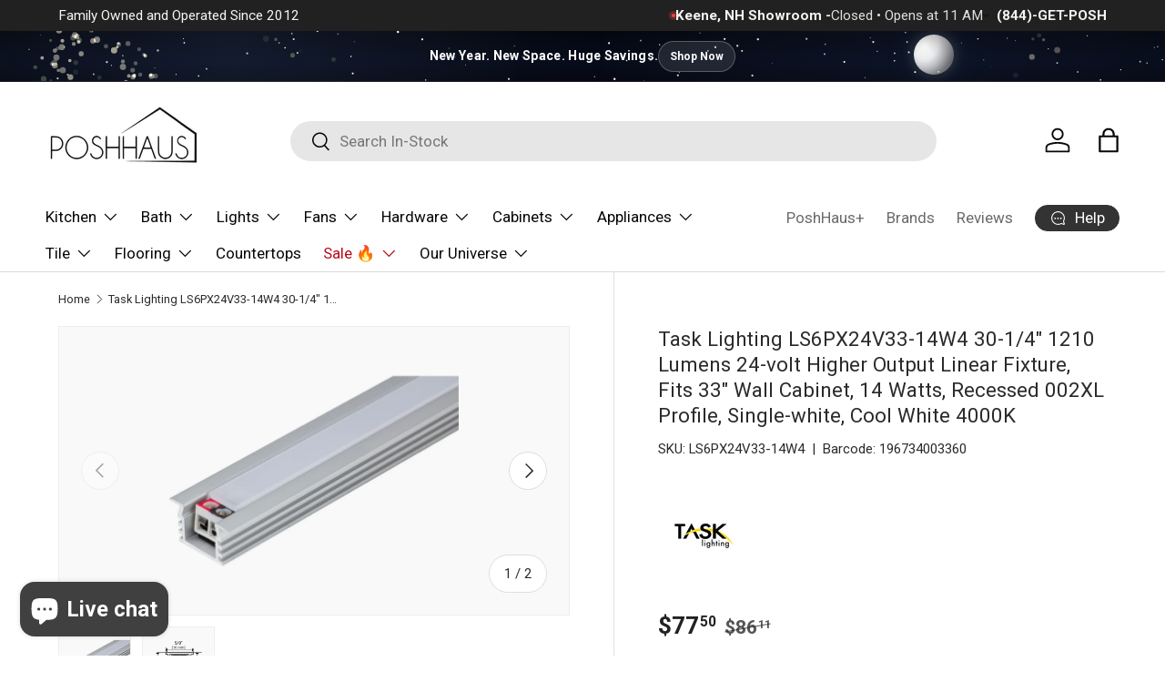

--- FILE ---
content_type: text/html; charset=utf-8
request_url: https://poshhaus.com/products/task-lighting-ls6px24v3314w4
body_size: 68754
content:
<!doctype html>
<html class="no-js" lang="en" dir="ltr">
  <head><meta charset="utf-8">
<meta name="viewport" content="width=device-width,initial-scale=1">
<title>Task Lighting LS6PX24V33-14W4 30-1/4&quot; 1210 Lumens 24-volt Higher Outpu &ndash; PoshHaus</title><link rel="canonical" href="https://poshhaus.com/products/task-lighting-ls6px24v3314w4"><link rel="icon" href="//poshhaus.com/cdn/shop/files/PoshHaus_Round_Logo_8.png?crop=center&height=48&v=1701273791&width=48" type="image/png">
  <link rel="apple-touch-icon" href="//poshhaus.com/cdn/shop/files/PoshHaus_Round_Logo_8.png?crop=center&height=180&v=1701273791&width=180"><meta name="description" content="1210 Lumens 24 Volt Recessed Linear Fixture, Fits 33&quot; Wall Cabinet, 14 Watts, Cool White 3000K"><meta property="og:site_name" content="PoshHaus">
<meta property="og:url" content="https://poshhaus.com/products/task-lighting-ls6px24v3314w4">
<meta property="og:title" content="Task Lighting LS6PX24V33-14W4 30-1/4&quot; 1210 Lumens 24-volt Higher Outpu">
<meta property="og:type" content="product">
<meta property="og:description" content="1210 Lumens 24 Volt Recessed Linear Fixture, Fits 33&quot; Wall Cabinet, 14 Watts, Cool White 3000K"><meta property="og:image" content="http://poshhaus.com/cdn/shop/files/41gkT0xDMkL_8881b5dd-c800-4c9c-9bb7-43520ede3c5b.jpg?crop=center&height=1200&v=1706892597&width=1200">
  <meta property="og:image:secure_url" content="https://poshhaus.com/cdn/shop/files/41gkT0xDMkL_8881b5dd-c800-4c9c-9bb7-43520ede3c5b.jpg?crop=center&height=1200&v=1706892597&width=1200">
  <meta property="og:image:width" content="1000">
  <meta property="og:image:height" content="1000"><meta property="og:price:amount" content="77.50">
  <meta property="og:price:currency" content="USD"><meta name="twitter:site" content="@poshhaus"><meta name="twitter:card" content="summary_large_image">
<meta name="twitter:title" content="Task Lighting LS6PX24V33-14W4 30-1/4&quot; 1210 Lumens 24-volt Higher Outpu">
<meta name="twitter:description" content="1210 Lumens 24 Volt Recessed Linear Fixture, Fits 33&quot; Wall Cabinet, 14 Watts, Cool White 3000K">
<link rel="preload" href="//poshhaus.com/cdn/shop/t/42/assets/main.css?v=23370106374183557031748467951" as="style"><style data-shopify>
:root {
        --bg-color: 255 255 255 / 1.0;
        --bg-color-og: 255 255 255 / 1.0;
        --heading-color: 42 43 42;
        --text-color: 42 43 42;
        --text-color-og: 42 43 42;
        --scrollbar-color: 42 43 42;
        --link-color: 53 53 53;
        --link-color-og: 53 53 53;
        --star-color: 245 132 38;--swatch-border-color-default: 212 213 212;
          --swatch-border-color-active: 149 149 149;
          --swatch-card-size: 24px;
          --swatch-variant-picker-size: 64px;--color-scheme-1-bg: 255 255 255 / 1.0;
        --color-scheme-1-grad: linear-gradient(180deg, rgba(244, 244, 244, 1), rgba(244, 244, 244, 1) 100%);
        --color-scheme-1-heading: 42 43 42;
        --color-scheme-1-text: 42 43 42;
        --color-scheme-1-btn-bg: 245 132 38;
        --color-scheme-1-btn-text: 255 255 255;
        --color-scheme-1-btn-bg-hover: 248 158 86;--color-scheme-2-bg: 255 255 255 / 1.0;
        --color-scheme-2-grad: linear-gradient(283deg, rgba(42, 43, 42, 1), rgba(42, 43, 42, 1) 100%);
        --color-scheme-2-heading: 255 255 255;
        --color-scheme-2-text: 255 255 255;
        --color-scheme-2-btn-bg: 255 255 255;
        --color-scheme-2-btn-text: 42 43 42;
        --color-scheme-2-btn-bg-hover: 231 231 231;--color-scheme-3-bg: 245 132 38 / 1.0;
        --color-scheme-3-grad: ;
        --color-scheme-3-heading: 255 255 255;
        --color-scheme-3-text: 255 255 255;
        --color-scheme-3-btn-bg: 245 132 38;
        --color-scheme-3-btn-text: 255 255 255;
        --color-scheme-3-btn-bg-hover: 248 158 86;

        --drawer-bg-color: 255 255 255 / 1.0;
        --drawer-text-color: 42 43 42;

        --panel-bg-color: 255 255 255 / 1.0;
        --panel-heading-color: 42 43 42;
        --panel-text-color: 42 43 42;

        --in-stock-text-color: 44 126 63;
        --low-stock-text-color: 210 134 26;
        --very-low-stock-text-color: 180 12 28;
        --no-stock-text-color: 42 43 42;
        --no-stock-backordered-text-color: 119 119 119;

        --error-bg-color: 252 237 238;
        --error-text-color: 180 12 28;
        --success-bg-color: 232 246 234;
        --success-text-color: 44 126 63;
        --info-bg-color: 228 237 250;
        --info-text-color: 26 102 210;

        --heading-font-family: "system_ui", -apple-system, 'Segoe UI', Roboto, 'Helvetica Neue', 'Noto Sans', 'Liberation Sans', Arial, sans-serif, 'Apple Color Emoji', 'Segoe UI Emoji', 'Segoe UI Symbol', 'Noto Color Emoji';
        --heading-font-style: normal;
        --heading-font-weight: 400;
        --heading-scale-start: 2;

        --navigation-font-family: "system_ui", -apple-system, 'Segoe UI', Roboto, 'Helvetica Neue', 'Noto Sans', 'Liberation Sans', Arial, sans-serif, 'Apple Color Emoji', 'Segoe UI Emoji', 'Segoe UI Symbol', 'Noto Color Emoji';
        --navigation-font-style: normal;
        --navigation-font-weight: 400;--heading-text-transform: none;
--subheading-text-transform: none;
        --body-font-family: "system_ui", -apple-system, 'Segoe UI', Roboto, 'Helvetica Neue', 'Noto Sans', 'Liberation Sans', Arial, sans-serif, 'Apple Color Emoji', 'Segoe UI Emoji', 'Segoe UI Symbol', 'Noto Color Emoji';
        --body-font-style: normal;
        --body-font-weight: 400;
        --body-font-size: 17;

        --section-gap: 32;
        --heading-gap: calc(8 * var(--space-unit));--heading-gap: calc(6 * var(--space-unit));--grid-column-gap: 20px;--btn-bg-color: 42 43 42;
        --btn-bg-hover-color: 82 83 82;
        --btn-text-color: 255 255 255;
        --btn-bg-color-og: 42 43 42;
        --btn-text-color-og: 255 255 255;
        --btn-alt-bg-color: 255 255 255;
        --btn-alt-bg-alpha: 1.0;
        --btn-alt-text-color: 42 43 42;
        --btn-border-width: 1px;
        --btn-padding-y: 12px;

        
        --btn-border-radius: 27px;
        

        --btn-lg-border-radius: 50%;
        --btn-icon-border-radius: 50%;
        --input-with-btn-inner-radius: var(--btn-border-radius);

        --input-bg-color: 255 255 255 / 1.0;
        --input-text-color: 42 43 42;
        --input-border-width: 1px;
        --input-border-radius: 26px;
        --textarea-border-radius: 12px;
        --input-border-radius: 27px;
        --input-lg-border-radius: 33px;
        --input-bg-color-diff-3: #f7f7f7;
        --input-bg-color-diff-6: #f0f0f0;

        --modal-border-radius: 17px;
        --modal-overlay-color: 0 0 0;
        --modal-overlay-opacity: 0.4;
        --drawer-border-radius: 17px;
        --overlay-border-radius: 0px;

        --custom-label-bg-color: 245 132 38 / 1.0;
        --custom-label-text-color: 255 255 255 / 1.0;--sold-out-label-bg-color: 42 43 42 / 1.0;
        --sold-out-label-text-color: 255 255 255 / 1.0;--preorder-label-bg-color: 100 149 237 / 1.0;
        --preorder-label-text-color: 255 255 255 / 1.0;

        --collection-label-color: 0 126 18 / 1.0;

        --page-width: 1500px;
        --gutter-sm: 20px;
        --gutter-md: 32px;
        --gutter-lg: 64px;

        --payment-terms-bg-color: #ffffff;

        --coll-card-bg-color: #F9F9F9;
        --coll-card-border-color: #f2f2f2;

        --card-highlight-bg-color: #ffffff;
        --card-highlight-text-color: 85 85 85;
        --card-highlight-border-color: #ffffff;--card-bg-color: #ffffff;
        --card-text-color: 38 38 43;
        --card-border-color: #f1f1f1;--blend-bg-color: #f9f9f9;
          
            --aos-animate-duration: 0.6s;
          

          
            --aos-min-width: 0;
          
        

        --reading-width: 48em;
      }

      @media (max-width: 769px) {
        :root {
          --reading-width: 36em;
        }
      }</style>

    <link rel="stylesheet" href="//poshhaus.com/cdn/shop/t/42/assets/main.css?v=23370106374183557031748467951">
    <script src="//poshhaus.com/cdn/shop/t/42/assets/main.js?v=182340204423554326591748467951" defer="defer"></script><link rel="stylesheet" href="//poshhaus.com/cdn/shop/t/42/assets/swatches.css?v=56307331081566280631748467994" media="print" onload="this.media='all'">
      <noscript><link rel="stylesheet" href="//poshhaus.com/cdn/shop/t/42/assets/swatches.css?v=56307331081566280631748467994"></noscript><script>window.performance && window.performance.mark && window.performance.mark('shopify.content_for_header.start');</script><meta name="google-site-verification" content="LpS7f__e_LTpV-qOKuYqd6nF6MFMXILw_-IGJIwmAj4">
<meta name="google-site-verification" content="dTijRsXE2qRiNbaWAsYWJyw8xoSuHac-3pWH7HLSynQ">
<meta id="shopify-digital-wallet" name="shopify-digital-wallet" content="/2682322979/digital_wallets/dialog">
<meta name="shopify-checkout-api-token" content="46ed9c4e26046d5465419bedb667e791">
<meta id="in-context-paypal-metadata" data-shop-id="2682322979" data-venmo-supported="true" data-environment="production" data-locale="en_US" data-paypal-v4="true" data-currency="USD">
<link rel="alternate" type="application/json+oembed" href="https://poshhaus.com/products/task-lighting-ls6px24v3314w4.oembed">
<script async="async" src="/checkouts/internal/preloads.js?locale=en-US"></script>
<script id="shopify-features" type="application/json">{"accessToken":"46ed9c4e26046d5465419bedb667e791","betas":["rich-media-storefront-analytics"],"domain":"poshhaus.com","predictiveSearch":true,"shopId":2682322979,"locale":"en"}</script>
<script>var Shopify = Shopify || {};
Shopify.shop = "poshhaus-2019.myshopify.com";
Shopify.locale = "en";
Shopify.currency = {"active":"USD","rate":"1.0"};
Shopify.country = "US";
Shopify.theme = {"name":"PoshHaus (2026)","id":127060541498,"schema_name":"Enterprise","schema_version":"1.6.3","theme_store_id":1657,"role":"main"};
Shopify.theme.handle = "null";
Shopify.theme.style = {"id":null,"handle":null};
Shopify.cdnHost = "poshhaus.com/cdn";
Shopify.routes = Shopify.routes || {};
Shopify.routes.root = "/";</script>
<script type="module">!function(o){(o.Shopify=o.Shopify||{}).modules=!0}(window);</script>
<script>!function(o){function n(){var o=[];function n(){o.push(Array.prototype.slice.apply(arguments))}return n.q=o,n}var t=o.Shopify=o.Shopify||{};t.loadFeatures=n(),t.autoloadFeatures=n()}(window);</script>
<script id="shop-js-analytics" type="application/json">{"pageType":"product"}</script>
<script defer="defer" async type="module" src="//poshhaus.com/cdn/shopifycloud/shop-js/modules/v2/client.init-shop-cart-sync_BN7fPSNr.en.esm.js"></script>
<script defer="defer" async type="module" src="//poshhaus.com/cdn/shopifycloud/shop-js/modules/v2/chunk.common_Cbph3Kss.esm.js"></script>
<script defer="defer" async type="module" src="//poshhaus.com/cdn/shopifycloud/shop-js/modules/v2/chunk.modal_DKumMAJ1.esm.js"></script>
<script type="module">
  await import("//poshhaus.com/cdn/shopifycloud/shop-js/modules/v2/client.init-shop-cart-sync_BN7fPSNr.en.esm.js");
await import("//poshhaus.com/cdn/shopifycloud/shop-js/modules/v2/chunk.common_Cbph3Kss.esm.js");
await import("//poshhaus.com/cdn/shopifycloud/shop-js/modules/v2/chunk.modal_DKumMAJ1.esm.js");

  window.Shopify.SignInWithShop?.initShopCartSync?.({"fedCMEnabled":true,"windoidEnabled":true});

</script>
<script>(function() {
  var isLoaded = false;
  function asyncLoad() {
    if (isLoaded) return;
    isLoaded = true;
    var urls = ["https:\/\/app.cpscentral.com\/admside\/js\/Shopify_App\/shopify.js?shop=poshhaus-2019.myshopify.com","https:\/\/app.cpscentral.com\/admside\/js\/Shopify_App\/shopify_cart.js?shop=poshhaus-2019.myshopify.com"];
    for (var i = 0; i < urls.length; i++) {
      var s = document.createElement('script');
      s.type = 'text/javascript';
      s.async = true;
      s.src = urls[i];
      var x = document.getElementsByTagName('script')[0];
      x.parentNode.insertBefore(s, x);
    }
  };
  if(window.attachEvent) {
    window.attachEvent('onload', asyncLoad);
  } else {
    window.addEventListener('load', asyncLoad, false);
  }
})();</script>
<script id="__st">var __st={"a":2682322979,"offset":-18000,"reqid":"dfa73033-ebfe-44b7-95eb-a4611936def4-1769909090","pageurl":"poshhaus.com\/products\/task-lighting-ls6px24v3314w4","u":"be4f6cfaa1aa","p":"product","rtyp":"product","rid":7179095834682};</script>
<script>window.ShopifyPaypalV4VisibilityTracking = true;</script>
<script id="form-persister">!function(){'use strict';const t='contact',e='new_comment',n=[[t,t],['blogs',e],['comments',e],[t,'customer']],o='password',r='form_key',c=['recaptcha-v3-token','g-recaptcha-response','h-captcha-response',o],s=()=>{try{return window.sessionStorage}catch{return}},i='__shopify_v',u=t=>t.elements[r],a=function(){const t=[...n].map((([t,e])=>`form[action*='/${t}']:not([data-nocaptcha='true']) input[name='form_type'][value='${e}']`)).join(',');var e;return e=t,()=>e?[...document.querySelectorAll(e)].map((t=>t.form)):[]}();function m(t){const e=u(t);a().includes(t)&&(!e||!e.value)&&function(t){try{if(!s())return;!function(t){const e=s();if(!e)return;const n=u(t);if(!n)return;const o=n.value;o&&e.removeItem(o)}(t);const e=Array.from(Array(32),(()=>Math.random().toString(36)[2])).join('');!function(t,e){u(t)||t.append(Object.assign(document.createElement('input'),{type:'hidden',name:r})),t.elements[r].value=e}(t,e),function(t,e){const n=s();if(!n)return;const r=[...t.querySelectorAll(`input[type='${o}']`)].map((({name:t})=>t)),u=[...c,...r],a={};for(const[o,c]of new FormData(t).entries())u.includes(o)||(a[o]=c);n.setItem(e,JSON.stringify({[i]:1,action:t.action,data:a}))}(t,e)}catch(e){console.error('failed to persist form',e)}}(t)}const f=t=>{if('true'===t.dataset.persistBound)return;const e=function(t,e){const n=function(t){return'function'==typeof t.submit?t.submit:HTMLFormElement.prototype.submit}(t).bind(t);return function(){let t;return()=>{t||(t=!0,(()=>{try{e(),n()}catch(t){(t=>{console.error('form submit failed',t)})(t)}})(),setTimeout((()=>t=!1),250))}}()}(t,(()=>{m(t)}));!function(t,e){if('function'==typeof t.submit&&'function'==typeof e)try{t.submit=e}catch{}}(t,e),t.addEventListener('submit',(t=>{t.preventDefault(),e()})),t.dataset.persistBound='true'};!function(){function t(t){const e=(t=>{const e=t.target;return e instanceof HTMLFormElement?e:e&&e.form})(t);e&&m(e)}document.addEventListener('submit',t),document.addEventListener('DOMContentLoaded',(()=>{const e=a();for(const t of e)f(t);var n;n=document.body,new window.MutationObserver((t=>{for(const e of t)if('childList'===e.type&&e.addedNodes.length)for(const t of e.addedNodes)1===t.nodeType&&'FORM'===t.tagName&&a().includes(t)&&f(t)})).observe(n,{childList:!0,subtree:!0,attributes:!1}),document.removeEventListener('submit',t)}))}()}();</script>
<script integrity="sha256-4kQ18oKyAcykRKYeNunJcIwy7WH5gtpwJnB7kiuLZ1E=" data-source-attribution="shopify.loadfeatures" defer="defer" src="//poshhaus.com/cdn/shopifycloud/storefront/assets/storefront/load_feature-a0a9edcb.js" crossorigin="anonymous"></script>
<script data-source-attribution="shopify.dynamic_checkout.dynamic.init">var Shopify=Shopify||{};Shopify.PaymentButton=Shopify.PaymentButton||{isStorefrontPortableWallets:!0,init:function(){window.Shopify.PaymentButton.init=function(){};var t=document.createElement("script");t.src="https://poshhaus.com/cdn/shopifycloud/portable-wallets/latest/portable-wallets.en.js",t.type="module",document.head.appendChild(t)}};
</script>
<script data-source-attribution="shopify.dynamic_checkout.buyer_consent">
  function portableWalletsHideBuyerConsent(e){var t=document.getElementById("shopify-buyer-consent"),n=document.getElementById("shopify-subscription-policy-button");t&&n&&(t.classList.add("hidden"),t.setAttribute("aria-hidden","true"),n.removeEventListener("click",e))}function portableWalletsShowBuyerConsent(e){var t=document.getElementById("shopify-buyer-consent"),n=document.getElementById("shopify-subscription-policy-button");t&&n&&(t.classList.remove("hidden"),t.removeAttribute("aria-hidden"),n.addEventListener("click",e))}window.Shopify?.PaymentButton&&(window.Shopify.PaymentButton.hideBuyerConsent=portableWalletsHideBuyerConsent,window.Shopify.PaymentButton.showBuyerConsent=portableWalletsShowBuyerConsent);
</script>
<script>
  function portableWalletsCleanup(e){e&&e.src&&console.error("Failed to load portable wallets script "+e.src);var t=document.querySelectorAll("shopify-accelerated-checkout .shopify-payment-button__skeleton, shopify-accelerated-checkout-cart .wallet-cart-button__skeleton"),e=document.getElementById("shopify-buyer-consent");for(let e=0;e<t.length;e++)t[e].remove();e&&e.remove()}function portableWalletsNotLoadedAsModule(e){e instanceof ErrorEvent&&"string"==typeof e.message&&e.message.includes("import.meta")&&"string"==typeof e.filename&&e.filename.includes("portable-wallets")&&(window.removeEventListener("error",portableWalletsNotLoadedAsModule),window.Shopify.PaymentButton.failedToLoad=e,"loading"===document.readyState?document.addEventListener("DOMContentLoaded",window.Shopify.PaymentButton.init):window.Shopify.PaymentButton.init())}window.addEventListener("error",portableWalletsNotLoadedAsModule);
</script>

<script type="module" src="https://poshhaus.com/cdn/shopifycloud/portable-wallets/latest/portable-wallets.en.js" onError="portableWalletsCleanup(this)" crossorigin="anonymous"></script>
<script nomodule>
  document.addEventListener("DOMContentLoaded", portableWalletsCleanup);
</script>

<link id="shopify-accelerated-checkout-styles" rel="stylesheet" media="screen" href="https://poshhaus.com/cdn/shopifycloud/portable-wallets/latest/accelerated-checkout-backwards-compat.css" crossorigin="anonymous">
<style id="shopify-accelerated-checkout-cart">
        #shopify-buyer-consent {
  margin-top: 1em;
  display: inline-block;
  width: 100%;
}

#shopify-buyer-consent.hidden {
  display: none;
}

#shopify-subscription-policy-button {
  background: none;
  border: none;
  padding: 0;
  text-decoration: underline;
  font-size: inherit;
  cursor: pointer;
}

#shopify-subscription-policy-button::before {
  box-shadow: none;
}

      </style>
<script id="sections-script" data-sections="header,footer" defer="defer" src="//poshhaus.com/cdn/shop/t/42/compiled_assets/scripts.js?v=150686"></script>
<script>window.performance && window.performance.mark && window.performance.mark('shopify.content_for_header.end');</script>
<script src="//poshhaus.com/cdn/shop/t/42/assets/blur-messages.js?v=98620774460636405321748467951" defer="defer"></script>
      <script src="//poshhaus.com/cdn/shop/t/42/assets/animate-on-scroll.js?v=15249566486942820451748467951" defer="defer"></script>
      <link rel="stylesheet" href="//poshhaus.com/cdn/shop/t/42/assets/animate-on-scroll.css?v=116194678796051782541748467951">
    

    <script>
      document.documentElement.className = document.documentElement.className.replace('no-js', 'js');
    </script><!-- CC Custom Head Start --><!-- CC Custom Head End --><!-- BEGIN app block: shopify://apps/judge-me-reviews/blocks/judgeme_core/61ccd3b1-a9f2-4160-9fe9-4fec8413e5d8 --><!-- Start of Judge.me Core -->






<link rel="dns-prefetch" href="https://cdnwidget.judge.me">
<link rel="dns-prefetch" href="https://cdn.judge.me">
<link rel="dns-prefetch" href="https://cdn1.judge.me">
<link rel="dns-prefetch" href="https://api.judge.me">

<script data-cfasync='false' class='jdgm-settings-script'>window.jdgmSettings={"pagination":5,"disable_web_reviews":false,"badge_no_review_text":"No reviews","badge_n_reviews_text":"{{ n }} review/reviews","badge_star_color":"#F58426","hide_badge_preview_if_no_reviews":true,"badge_hide_text":false,"enforce_center_preview_badge":false,"widget_title":"Customer Reviews","widget_open_form_text":"Write a review","widget_close_form_text":"Cancel review","widget_refresh_page_text":"Refresh page","widget_summary_text":"Based on {{ number_of_reviews }} review/reviews","widget_no_review_text":"Be the first to write a review","widget_name_field_text":"Display name","widget_verified_name_field_text":"Verified Name (public)","widget_name_placeholder_text":"Display name","widget_required_field_error_text":"This field is required.","widget_email_field_text":"Email address","widget_verified_email_field_text":"Verified Email (private, can not be edited)","widget_email_placeholder_text":"Your email address","widget_email_field_error_text":"Please enter a valid email address.","widget_rating_field_text":"Rating","widget_review_title_field_text":"Review Title","widget_review_title_placeholder_text":"Give your review a title","widget_review_body_field_text":"Review content","widget_review_body_placeholder_text":"Start writing here...","widget_pictures_field_text":"Picture/Video (optional)","widget_submit_review_text":"Submit Review","widget_submit_verified_review_text":"Submit Verified Review","widget_submit_success_msg_with_auto_publish":"Thank you! Please refresh the page in a few moments to see your review. You can remove or edit your review by logging into \u003ca href='https://judge.me/login' target='_blank' rel='nofollow noopener'\u003eJudge.me\u003c/a\u003e","widget_submit_success_msg_no_auto_publish":"Thank you! Your review will be published as soon as it is approved by the shop admin. You can remove or edit your review by logging into \u003ca href='https://judge.me/login' target='_blank' rel='nofollow noopener'\u003eJudge.me\u003c/a\u003e","widget_show_default_reviews_out_of_total_text":"Showing {{ n_reviews_shown }} out of {{ n_reviews }} reviews.","widget_show_all_link_text":"Show all","widget_show_less_link_text":"Show less","widget_author_said_text":"{{ reviewer_name }} said:","widget_days_text":"{{ n }} days ago","widget_weeks_text":"{{ n }} week/weeks ago","widget_months_text":"{{ n }} month/months ago","widget_years_text":"{{ n }} year/years ago","widget_yesterday_text":"Yesterday","widget_today_text":"Today","widget_replied_text":"\u003e\u003e {{ shop_name }} replied:","widget_read_more_text":"Read more","widget_reviewer_name_as_initial":"","widget_rating_filter_color":"","widget_rating_filter_see_all_text":"See all reviews","widget_sorting_most_recent_text":"Most Recent","widget_sorting_highest_rating_text":"Highest Rating","widget_sorting_lowest_rating_text":"Lowest Rating","widget_sorting_with_pictures_text":"Only Pictures","widget_sorting_most_helpful_text":"Most Helpful","widget_open_question_form_text":"Ask a question","widget_reviews_subtab_text":"Reviews","widget_questions_subtab_text":"Questions","widget_question_label_text":"Question","widget_answer_label_text":"Answer","widget_question_placeholder_text":"Write your question here","widget_submit_question_text":"Submit Question","widget_question_submit_success_text":"Thank you for your question! We will notify you once it gets answered.","widget_star_color":"#F58426","verified_badge_text":"Verified","verified_badge_bg_color":"","verified_badge_text_color":"","verified_badge_placement":"left-of-reviewer-name","widget_review_max_height":"","widget_hide_border":false,"widget_social_share":true,"widget_thumb":true,"widget_review_location_show":true,"widget_location_format":"","all_reviews_include_out_of_store_products":true,"all_reviews_out_of_store_text":"(out of store)","all_reviews_pagination":100,"all_reviews_product_name_prefix_text":"about","enable_review_pictures":true,"enable_question_anwser":true,"widget_theme":"align","review_date_format":"mm/dd/yyyy","default_sort_method":"highest-rating","widget_product_reviews_subtab_text":"Product Reviews","widget_shop_reviews_subtab_text":"Shop Reviews","widget_other_products_reviews_text":"Reviews for other products","widget_store_reviews_subtab_text":"Store reviews","widget_no_store_reviews_text":"This store hasn't received any reviews yet","widget_web_restriction_product_reviews_text":"This product hasn't received any reviews yet","widget_no_items_text":"No items found","widget_show_more_text":"Show more","widget_write_a_store_review_text":"Write a Store Review","widget_other_languages_heading":"Reviews in Other Languages","widget_translate_review_text":"Translate review to {{ language }}","widget_translating_review_text":"Translating...","widget_show_original_translation_text":"Show original ({{ language }})","widget_translate_review_failed_text":"Review couldn't be translated.","widget_translate_review_retry_text":"Retry","widget_translate_review_try_again_later_text":"Try again later","show_product_url_for_grouped_product":false,"widget_sorting_pictures_first_text":"Pictures First","show_pictures_on_all_rev_page_mobile":false,"show_pictures_on_all_rev_page_desktop":true,"floating_tab_hide_mobile_install_preference":true,"floating_tab_button_name":"★ Reviews","floating_tab_title":"Let customers speak for us","floating_tab_button_color":"#FFFFFF","floating_tab_button_background_color":"#F58426","floating_tab_url":"","floating_tab_url_enabled":false,"floating_tab_tab_style":"stars","all_reviews_text_badge_text":"Customers rate us {{ shop.metafields.judgeme.all_reviews_rating | round: 1 }}/5 based on {{ shop.metafields.judgeme.all_reviews_count }} reviews.","all_reviews_text_badge_text_branded_style":"{{ shop.metafields.judgeme.all_reviews_rating | round: 1 }} out of 5 stars based on {{ shop.metafields.judgeme.all_reviews_count }} reviews","is_all_reviews_text_badge_a_link":false,"show_stars_for_all_reviews_text_badge":true,"all_reviews_text_badge_url":"https://poshhaus.com/pages/reviews","all_reviews_text_style":"branded","all_reviews_text_color_style":"custom","all_reviews_text_color":"#F58426","all_reviews_text_show_jm_brand":true,"featured_carousel_show_header":true,"featured_carousel_title":"Let customers speak for us","testimonials_carousel_title":"Customers are saying","videos_carousel_title":"Real customer stories","cards_carousel_title":"Customers are saying","featured_carousel_count_text":"from {{ n }} reviews","featured_carousel_add_link_to_all_reviews_page":true,"featured_carousel_url":"/pages/reviews","featured_carousel_show_images":true,"featured_carousel_autoslide_interval":5,"featured_carousel_arrows_on_the_sides":true,"featured_carousel_height":250,"featured_carousel_width":80,"featured_carousel_image_size":0,"featured_carousel_image_height":250,"featured_carousel_arrow_color":"#000000","verified_count_badge_style":"branded","verified_count_badge_orientation":"horizontal","verified_count_badge_color_style":"custom","verified_count_badge_color":"#FF8E00","is_verified_count_badge_a_link":false,"verified_count_badge_url":"","verified_count_badge_show_jm_brand":true,"widget_rating_preset_default":5,"widget_first_sub_tab":"shop-reviews","widget_show_histogram":true,"widget_histogram_use_custom_color":false,"widget_pagination_use_custom_color":false,"widget_star_use_custom_color":true,"widget_verified_badge_use_custom_color":false,"widget_write_review_use_custom_color":false,"picture_reminder_submit_button":"Upload Pictures","enable_review_videos":true,"mute_video_by_default":true,"widget_sorting_videos_first_text":"Videos First","widget_review_pending_text":"Pending","featured_carousel_items_for_large_screen":4,"social_share_options_order":"Facebook,Twitter,Pinterest,LinkedIn","remove_microdata_snippet":true,"disable_json_ld":false,"enable_json_ld_products":false,"preview_badge_show_question_text":true,"preview_badge_no_question_text":"No questions","preview_badge_n_question_text":"{{ number_of_questions }} question/questions","qa_badge_show_icon":false,"qa_badge_position":"below","remove_judgeme_branding":true,"widget_add_search_bar":true,"widget_search_bar_placeholder":"Search","widget_sorting_verified_only_text":"Verified only","featured_carousel_theme":"focused","featured_carousel_show_rating":true,"featured_carousel_show_title":true,"featured_carousel_show_body":true,"featured_carousel_show_date":true,"featured_carousel_show_reviewer":true,"featured_carousel_show_product":true,"featured_carousel_header_background_color":"#108474","featured_carousel_header_text_color":"#ffffff","featured_carousel_name_product_separator":"reviewed","featured_carousel_full_star_background":"#F58426","featured_carousel_empty_star_background":"#dadada","featured_carousel_vertical_theme_background":"#f9fafb","featured_carousel_verified_badge_enable":true,"featured_carousel_verified_badge_color":"#F58426","featured_carousel_border_style":"square","featured_carousel_review_line_length_limit":3,"featured_carousel_more_reviews_button_text":"Read more reviews","featured_carousel_view_product_button_text":"View product","all_reviews_page_load_reviews_on":"scroll","all_reviews_page_load_more_text":"Load More Reviews","disable_fb_tab_reviews":false,"enable_ajax_cdn_cache":false,"widget_public_name_text":"displayed publicly like","default_reviewer_name":"John Smith","default_reviewer_name_has_non_latin":true,"widget_reviewer_anonymous":"Anonymous","medals_widget_title":"Judge.me Review Medals","medals_widget_background_color":"#ffffff","medals_widget_position":"footer_all_pages","medals_widget_border_color":"#f9fafb","medals_widget_verified_text_position":"left","medals_widget_use_monochromatic_version":false,"medals_widget_elements_color":"#000000","show_reviewer_avatar":true,"widget_invalid_yt_video_url_error_text":"Not a YouTube video URL","widget_max_length_field_error_text":"Please enter no more than {0} characters.","widget_show_country_flag":true,"widget_show_collected_via_shop_app":true,"widget_verified_by_shop_badge_style":"light","widget_verified_by_shop_text":"Verified by Shop","widget_show_photo_gallery":true,"widget_load_with_code_splitting":true,"widget_ugc_install_preference":false,"widget_ugc_title":"Made by us, Shared by you","widget_ugc_subtitle":"Tag us to see your picture featured in our page","widget_ugc_arrows_color":"#ffffff","widget_ugc_primary_button_text":"Buy Now","widget_ugc_primary_button_background_color":"#108474","widget_ugc_primary_button_text_color":"#ffffff","widget_ugc_primary_button_border_width":"0","widget_ugc_primary_button_border_style":"none","widget_ugc_primary_button_border_color":"#108474","widget_ugc_primary_button_border_radius":"25","widget_ugc_secondary_button_text":"Load More","widget_ugc_secondary_button_background_color":"#ffffff","widget_ugc_secondary_button_text_color":"#108474","widget_ugc_secondary_button_border_width":"2","widget_ugc_secondary_button_border_style":"solid","widget_ugc_secondary_button_border_color":"#108474","widget_ugc_secondary_button_border_radius":"25","widget_ugc_reviews_button_text":"View Reviews","widget_ugc_reviews_button_background_color":"#ffffff","widget_ugc_reviews_button_text_color":"#108474","widget_ugc_reviews_button_border_width":"2","widget_ugc_reviews_button_border_style":"solid","widget_ugc_reviews_button_border_color":"#108474","widget_ugc_reviews_button_border_radius":"25","widget_ugc_reviews_button_link_to":"judgeme-reviews-page","widget_ugc_show_post_date":true,"widget_ugc_max_width":"800","widget_rating_metafield_value_type":true,"widget_primary_color":"#212121","widget_enable_secondary_color":false,"widget_secondary_color":"#FFFFFF","widget_summary_average_rating_text":"{{ average_rating }} out of 5","widget_media_grid_title":"Customer photos \u0026 videos","widget_media_grid_see_more_text":"See more","widget_round_style":true,"widget_show_product_medals":true,"widget_verified_by_judgeme_text":"Verified by Judge.me","widget_show_store_medals":true,"widget_verified_by_judgeme_text_in_store_medals":"Verified by Judge.me","widget_media_field_exceed_quantity_message":"Sorry, we can only accept {{ max_media }} for one review.","widget_media_field_exceed_limit_message":"{{ file_name }} is too large, please select a {{ media_type }} less than {{ size_limit }}MB.","widget_review_submitted_text":"Review Submitted!","widget_question_submitted_text":"Question Submitted!","widget_close_form_text_question":"Cancel","widget_write_your_answer_here_text":"Write your answer here","widget_enabled_branded_link":true,"widget_show_collected_by_judgeme":true,"widget_reviewer_name_color":"","widget_write_review_text_color":"","widget_write_review_bg_color":"","widget_collected_by_judgeme_text":"collected by Judge.me","widget_pagination_type":"load_more","widget_load_more_text":"Load More","widget_load_more_color":"#108474","widget_full_review_text":"Full Review","widget_read_more_reviews_text":"Read More Reviews","widget_read_questions_text":"Read Questions","widget_questions_and_answers_text":"Questions \u0026 Answers","widget_verified_by_text":"Verified by","widget_verified_text":"Verified","widget_number_of_reviews_text":"{{ number_of_reviews }} reviews","widget_back_button_text":"Back","widget_next_button_text":"Next","widget_custom_forms_filter_button":"Filters","custom_forms_style":"horizontal","widget_show_review_information":true,"how_reviews_are_collected":"How reviews are collected?","widget_show_review_keywords":true,"widget_gdpr_statement":"How we use your data: We'll only contact you about the review you left, and only if necessary. By submitting your review, you agree to Judge.me's \u003ca href='https://judge.me/terms' target='_blank' rel='nofollow noopener'\u003eterms\u003c/a\u003e, \u003ca href='https://judge.me/privacy' target='_blank' rel='nofollow noopener'\u003eprivacy\u003c/a\u003e and \u003ca href='https://judge.me/content-policy' target='_blank' rel='nofollow noopener'\u003econtent\u003c/a\u003e policies.","widget_multilingual_sorting_enabled":false,"widget_translate_review_content_enabled":false,"widget_translate_review_content_method":"manual","popup_widget_review_selection":"manually","popup_widget_round_border_style":true,"popup_widget_show_title":true,"popup_widget_show_body":true,"popup_widget_show_reviewer":false,"popup_widget_show_product":false,"popup_widget_show_pictures":true,"popup_widget_use_review_picture":true,"popup_widget_show_on_home_page":true,"popup_widget_show_on_product_page":false,"popup_widget_show_on_collection_page":true,"popup_widget_show_on_cart_page":false,"popup_widget_position":"bottom_left","popup_widget_first_review_delay":10,"popup_widget_duration":10,"popup_widget_interval":10,"popup_widget_review_count":2,"popup_widget_hide_on_mobile":true,"review_snippet_widget_round_border_style":true,"review_snippet_widget_card_color":"#FFFFFF","review_snippet_widget_slider_arrows_background_color":"#FFFFFF","review_snippet_widget_slider_arrows_color":"#000000","review_snippet_widget_star_color":"#FFC54A","show_product_variant":true,"all_reviews_product_variant_label_text":"Variant: ","widget_show_verified_branding":false,"widget_ai_summary_title":"Customers say","widget_ai_summary_disclaimer":"AI-powered review summary based on recent customer reviews","widget_show_ai_summary":false,"widget_show_ai_summary_bg":false,"widget_show_review_title_input":true,"redirect_reviewers_invited_via_email":"review_widget","request_store_review_after_product_review":true,"request_review_other_products_in_order":true,"review_form_color_scheme":"default","review_form_corner_style":"square","review_form_star_color":{},"review_form_text_color":"#333333","review_form_background_color":"#ffffff","review_form_field_background_color":"#fafafa","review_form_button_color":{},"review_form_button_text_color":"#ffffff","review_form_modal_overlay_color":"#000000","review_content_screen_title_text":"How would you rate this product?","review_content_introduction_text":"We would love it if you would share a bit about your experience.","store_review_form_title_text":"How would you rate this store?","store_review_form_introduction_text":"We would love it if you would share a bit about your experience.","show_review_guidance_text":true,"one_star_review_guidance_text":"Poor","five_star_review_guidance_text":"Great","customer_information_screen_title_text":"About you","customer_information_introduction_text":"Please tell us more about you.","custom_questions_screen_title_text":"Your experience in more detail","custom_questions_introduction_text":"Here are a few questions to help us understand more about your experience.","review_submitted_screen_title_text":"Thanks for your review!","review_submitted_screen_thank_you_text":"We are processing it and it will appear on the store soon.","review_submitted_screen_email_verification_text":"Please confirm your email by clicking the link we just sent you. This helps us keep reviews authentic.","review_submitted_request_store_review_text":"Would you like to share your experience of shopping with us?","review_submitted_review_other_products_text":"Would you like to review these products?","store_review_screen_title_text":"Would you like to share your experience of shopping with us?","store_review_introduction_text":"We value your feedback and use it to improve. Please share any thoughts or suggestions you have.","reviewer_media_screen_title_picture_text":"Share a picture","reviewer_media_introduction_picture_text":"Upload a photo to support your review.","reviewer_media_screen_title_video_text":"Share a video","reviewer_media_introduction_video_text":"Upload a video to support your review.","reviewer_media_screen_title_picture_or_video_text":"Share a picture or video","reviewer_media_introduction_picture_or_video_text":"Upload a photo or video to support your review.","reviewer_media_youtube_url_text":"Paste your Youtube URL here","advanced_settings_next_step_button_text":"Next","advanced_settings_close_review_button_text":"Close","modal_write_review_flow":false,"write_review_flow_required_text":"Required","write_review_flow_privacy_message_text":"We respect your privacy.","write_review_flow_anonymous_text":"Post review as anonymous","write_review_flow_visibility_text":"This won't be visible to other customers.","write_review_flow_multiple_selection_help_text":"Select as many as you like","write_review_flow_single_selection_help_text":"Select one option","write_review_flow_required_field_error_text":"This field is required","write_review_flow_invalid_email_error_text":"Please enter a valid email address","write_review_flow_max_length_error_text":"Max. {{ max_length }} characters.","write_review_flow_media_upload_text":"\u003cb\u003eClick to upload\u003c/b\u003e or drag and drop","write_review_flow_gdpr_statement":"We'll only contact you about your review if necessary. By submitting your review, you agree to our \u003ca href='https://judge.me/terms' target='_blank' rel='nofollow noopener'\u003eterms and conditions\u003c/a\u003e and \u003ca href='https://judge.me/privacy' target='_blank' rel='nofollow noopener'\u003eprivacy policy\u003c/a\u003e.","rating_only_reviews_enabled":false,"show_negative_reviews_help_screen":false,"new_review_flow_help_screen_rating_threshold":3,"negative_review_resolution_screen_title_text":"Tell us more","negative_review_resolution_text":"Your experience matters to us. If there were issues with your purchase, we're here to help. Feel free to reach out to us, we'd love the opportunity to make things right.","negative_review_resolution_button_text":"Contact us","negative_review_resolution_proceed_with_review_text":"Leave a review","negative_review_resolution_subject":"Issue with purchase from {{ shop_name }}.{{ order_name }}","preview_badge_collection_page_install_status":false,"widget_review_custom_css":"","preview_badge_custom_css":"","preview_badge_stars_count":"5-stars","featured_carousel_custom_css":"","floating_tab_custom_css":"","all_reviews_widget_custom_css":"","medals_widget_custom_css":"","verified_badge_custom_css":"","all_reviews_text_custom_css":"","transparency_badges_collected_via_store_invite":true,"transparency_badges_from_another_provider":true,"transparency_badges_collected_from_store_visitor":true,"transparency_badges_collected_by_verified_review_provider":true,"transparency_badges_earned_reward":true,"transparency_badges_collected_via_store_invite_text":"Review collected via store invitation","transparency_badges_from_another_provider_text":"Review collected from another provider","transparency_badges_collected_from_store_visitor_text":"Review collected from a store visitor","transparency_badges_written_in_google_text":"Review written in Google","transparency_badges_written_in_etsy_text":"Review written in Etsy","transparency_badges_written_in_shop_app_text":"Review written in Shop App","transparency_badges_earned_reward_text":"Review earned a reward for future purchase","product_review_widget_per_page":10,"widget_store_review_label_text":"Review about the store","checkout_comment_extension_title_on_product_page":"Customer Comments","checkout_comment_extension_num_latest_comment_show":5,"checkout_comment_extension_format":"name_and_timestamp","checkout_comment_customer_name":"last_initial","checkout_comment_comment_notification":true,"preview_badge_collection_page_install_preference":false,"preview_badge_home_page_install_preference":false,"preview_badge_product_page_install_preference":false,"review_widget_install_preference":"","review_carousel_install_preference":false,"floating_reviews_tab_install_preference":"none","verified_reviews_count_badge_install_preference":false,"all_reviews_text_install_preference":false,"review_widget_best_location":false,"judgeme_medals_install_preference":false,"review_widget_revamp_enabled":false,"review_widget_qna_enabled":false,"review_widget_header_theme":"minimal","review_widget_widget_title_enabled":true,"review_widget_header_text_size":"medium","review_widget_header_text_weight":"regular","review_widget_average_rating_style":"compact","review_widget_bar_chart_enabled":true,"review_widget_bar_chart_type":"numbers","review_widget_bar_chart_style":"standard","review_widget_expanded_media_gallery_enabled":false,"review_widget_reviews_section_theme":"standard","review_widget_image_style":"thumbnails","review_widget_review_image_ratio":"square","review_widget_stars_size":"medium","review_widget_verified_badge":"standard_text","review_widget_review_title_text_size":"medium","review_widget_review_text_size":"medium","review_widget_review_text_length":"medium","review_widget_number_of_columns_desktop":3,"review_widget_carousel_transition_speed":5,"review_widget_custom_questions_answers_display":"always","review_widget_button_text_color":"#FFFFFF","review_widget_text_color":"#000000","review_widget_lighter_text_color":"#7B7B7B","review_widget_corner_styling":"soft","review_widget_review_word_singular":"review","review_widget_review_word_plural":"reviews","review_widget_voting_label":"Helpful?","review_widget_shop_reply_label":"Reply from {{ shop_name }}:","review_widget_filters_title":"Filters","qna_widget_question_word_singular":"Question","qna_widget_question_word_plural":"Questions","qna_widget_answer_reply_label":"Answer from {{ answerer_name }}:","qna_content_screen_title_text":"Ask a question about this product","qna_widget_question_required_field_error_text":"Please enter your question.","qna_widget_flow_gdpr_statement":"We'll only contact you about your question if necessary. By submitting your question, you agree to our \u003ca href='https://judge.me/terms' target='_blank' rel='nofollow noopener'\u003eterms and conditions\u003c/a\u003e and \u003ca href='https://judge.me/privacy' target='_blank' rel='nofollow noopener'\u003eprivacy policy\u003c/a\u003e.","qna_widget_question_submitted_text":"Thanks for your question!","qna_widget_close_form_text_question":"Close","qna_widget_question_submit_success_text":"We’ll notify you by email when your question is answered.","all_reviews_widget_v2025_enabled":false,"all_reviews_widget_v2025_header_theme":"default","all_reviews_widget_v2025_widget_title_enabled":true,"all_reviews_widget_v2025_header_text_size":"medium","all_reviews_widget_v2025_header_text_weight":"regular","all_reviews_widget_v2025_average_rating_style":"compact","all_reviews_widget_v2025_bar_chart_enabled":true,"all_reviews_widget_v2025_bar_chart_type":"numbers","all_reviews_widget_v2025_bar_chart_style":"standard","all_reviews_widget_v2025_expanded_media_gallery_enabled":false,"all_reviews_widget_v2025_show_store_medals":true,"all_reviews_widget_v2025_show_photo_gallery":true,"all_reviews_widget_v2025_show_review_keywords":false,"all_reviews_widget_v2025_show_ai_summary":false,"all_reviews_widget_v2025_show_ai_summary_bg":false,"all_reviews_widget_v2025_add_search_bar":false,"all_reviews_widget_v2025_default_sort_method":"most-recent","all_reviews_widget_v2025_reviews_per_page":10,"all_reviews_widget_v2025_reviews_section_theme":"default","all_reviews_widget_v2025_image_style":"thumbnails","all_reviews_widget_v2025_review_image_ratio":"square","all_reviews_widget_v2025_stars_size":"medium","all_reviews_widget_v2025_verified_badge":"bold_badge","all_reviews_widget_v2025_review_title_text_size":"medium","all_reviews_widget_v2025_review_text_size":"medium","all_reviews_widget_v2025_review_text_length":"medium","all_reviews_widget_v2025_number_of_columns_desktop":3,"all_reviews_widget_v2025_carousel_transition_speed":5,"all_reviews_widget_v2025_custom_questions_answers_display":"always","all_reviews_widget_v2025_show_product_variant":false,"all_reviews_widget_v2025_show_reviewer_avatar":true,"all_reviews_widget_v2025_reviewer_name_as_initial":"","all_reviews_widget_v2025_review_location_show":false,"all_reviews_widget_v2025_location_format":"","all_reviews_widget_v2025_show_country_flag":false,"all_reviews_widget_v2025_verified_by_shop_badge_style":"light","all_reviews_widget_v2025_social_share":false,"all_reviews_widget_v2025_social_share_options_order":"Facebook,Twitter,LinkedIn,Pinterest","all_reviews_widget_v2025_pagination_type":"standard","all_reviews_widget_v2025_button_text_color":"#FFFFFF","all_reviews_widget_v2025_text_color":"#000000","all_reviews_widget_v2025_lighter_text_color":"#7B7B7B","all_reviews_widget_v2025_corner_styling":"soft","all_reviews_widget_v2025_title":"Customer reviews","all_reviews_widget_v2025_ai_summary_title":"Customers say about this store","all_reviews_widget_v2025_no_review_text":"Be the first to write a review","platform":"shopify","branding_url":"https://app.judge.me/reviews","branding_text":"Powered by Judge.me","locale":"en","reply_name":"PoshHaus","widget_version":"3.0","footer":true,"autopublish":true,"review_dates":false,"enable_custom_form":false,"shop_locale":"en","enable_multi_locales_translations":true,"show_review_title_input":true,"review_verification_email_status":"always","can_be_branded":false,"reply_name_text":"PoshHaus"};</script> <style class='jdgm-settings-style'>.jdgm-xx{left:0}:root{--jdgm-primary-color: #212121;--jdgm-secondary-color: rgba(33,33,33,0.1);--jdgm-star-color: #F58426;--jdgm-write-review-text-color: white;--jdgm-write-review-bg-color: #212121;--jdgm-paginate-color: #212121;--jdgm-border-radius: 10;--jdgm-reviewer-name-color: #212121}.jdgm-histogram__bar-content{background-color:#212121}.jdgm-rev[data-verified-buyer=true] .jdgm-rev__icon.jdgm-rev__icon:after,.jdgm-rev__buyer-badge.jdgm-rev__buyer-badge{color:white;background-color:#212121}.jdgm-review-widget--small .jdgm-gallery.jdgm-gallery .jdgm-gallery__thumbnail-link:nth-child(8) .jdgm-gallery__thumbnail-wrapper.jdgm-gallery__thumbnail-wrapper:before{content:"See more"}@media only screen and (min-width: 768px){.jdgm-gallery.jdgm-gallery .jdgm-gallery__thumbnail-link:nth-child(8) .jdgm-gallery__thumbnail-wrapper.jdgm-gallery__thumbnail-wrapper:before{content:"See more"}}.jdgm-rev__thumb-btn{color:#212121}.jdgm-rev__thumb-btn:hover{opacity:0.8}.jdgm-rev__thumb-btn:not([disabled]):hover,.jdgm-rev__thumb-btn:hover,.jdgm-rev__thumb-btn:active,.jdgm-rev__thumb-btn:visited{color:#212121}.jdgm-preview-badge .jdgm-star.jdgm-star{color:#F58426}.jdgm-prev-badge[data-average-rating='0.00']{display:none !important}.jdgm-rev .jdgm-rev__timestamp,.jdgm-quest .jdgm-rev__timestamp,.jdgm-carousel-item__timestamp{display:none !important}.jdgm-author-all-initials{display:none !important}.jdgm-author-last-initial{display:none !important}.jdgm-rev-widg__title{visibility:hidden}.jdgm-rev-widg__summary-text{visibility:hidden}.jdgm-prev-badge__text{visibility:hidden}.jdgm-rev__prod-link-prefix:before{content:'about'}.jdgm-rev__variant-label:before{content:'Variant: '}.jdgm-rev__out-of-store-text:before{content:'(out of store)'}.jdgm-all-reviews-page__wrapper .jdgm-rev__content{min-height:120px}@media only screen and (max-width: 768px){.jdgm-rev__pics .jdgm-rev_all-rev-page-picture-separator,.jdgm-rev__pics .jdgm-rev__product-picture{display:none}}@media all and (max-width: 768px){.jdgm-widget .jdgm-revs-tab-btn,.jdgm-widget .jdgm-revs-tab-btn[data-style="stars"]{display:none}}.jdgm-preview-badge[data-template="product"]{display:none !important}.jdgm-preview-badge[data-template="collection"]{display:none !important}.jdgm-preview-badge[data-template="index"]{display:none !important}.jdgm-review-widget[data-from-snippet="true"]{display:none !important}.jdgm-verified-count-badget[data-from-snippet="true"]{display:none !important}.jdgm-carousel-wrapper[data-from-snippet="true"]{display:none !important}.jdgm-all-reviews-text[data-from-snippet="true"]{display:none !important}.jdgm-medals-section[data-from-snippet="true"]{display:none !important}.jdgm-ugc-media-wrapper[data-from-snippet="true"]{display:none !important}.jdgm-revs-tab-btn,.jdgm-revs-tab-btn:not([disabled]):hover,.jdgm-revs-tab-btn:focus{background-color:#F58426}.jdgm-revs-tab-btn,.jdgm-revs-tab-btn:not([disabled]):hover{color:#FFFFFF}.jdgm-review-snippet-widget .jdgm-rev-snippet-widget__cards-container .jdgm-rev-snippet-card{border-radius:8px;background:#fff}.jdgm-review-snippet-widget .jdgm-rev-snippet-widget__cards-container .jdgm-rev-snippet-card__rev-rating .jdgm-star{color:#FFC54A}.jdgm-review-snippet-widget .jdgm-rev-snippet-widget__prev-btn,.jdgm-review-snippet-widget .jdgm-rev-snippet-widget__next-btn{border-radius:50%;background:#fff}.jdgm-review-snippet-widget .jdgm-rev-snippet-widget__prev-btn>svg,.jdgm-review-snippet-widget .jdgm-rev-snippet-widget__next-btn>svg{fill:#000}.jdgm-full-rev-modal.rev-snippet-widget .jm-mfp-container .jm-mfp-content,.jdgm-full-rev-modal.rev-snippet-widget .jm-mfp-container .jdgm-full-rev__icon,.jdgm-full-rev-modal.rev-snippet-widget .jm-mfp-container .jdgm-full-rev__pic-img,.jdgm-full-rev-modal.rev-snippet-widget .jm-mfp-container .jdgm-full-rev__reply{border-radius:8px}.jdgm-full-rev-modal.rev-snippet-widget .jm-mfp-container .jdgm-full-rev[data-verified-buyer="true"] .jdgm-full-rev__icon::after{border-radius:8px}.jdgm-full-rev-modal.rev-snippet-widget .jm-mfp-container .jdgm-full-rev .jdgm-rev__buyer-badge{border-radius:calc( 8px / 2 )}.jdgm-full-rev-modal.rev-snippet-widget .jm-mfp-container .jdgm-full-rev .jdgm-full-rev__replier::before{content:'PoshHaus'}.jdgm-full-rev-modal.rev-snippet-widget .jm-mfp-container .jdgm-full-rev .jdgm-full-rev__product-button{border-radius:calc( 8px * 6 )}
</style> <style class='jdgm-settings-style'></style> <link id="judgeme_widget_align_css" rel="stylesheet" type="text/css" media="nope!" onload="this.media='all'" href="https://cdnwidget.judge.me/widget_v3/theme/align.css">

  
  
  
  <style class='jdgm-miracle-styles'>
  @-webkit-keyframes jdgm-spin{0%{-webkit-transform:rotate(0deg);-ms-transform:rotate(0deg);transform:rotate(0deg)}100%{-webkit-transform:rotate(359deg);-ms-transform:rotate(359deg);transform:rotate(359deg)}}@keyframes jdgm-spin{0%{-webkit-transform:rotate(0deg);-ms-transform:rotate(0deg);transform:rotate(0deg)}100%{-webkit-transform:rotate(359deg);-ms-transform:rotate(359deg);transform:rotate(359deg)}}@font-face{font-family:'JudgemeStar';src:url("[data-uri]") format("woff");font-weight:normal;font-style:normal}.jdgm-star{font-family:'JudgemeStar';display:inline !important;text-decoration:none !important;padding:0 4px 0 0 !important;margin:0 !important;font-weight:bold;opacity:1;-webkit-font-smoothing:antialiased;-moz-osx-font-smoothing:grayscale}.jdgm-star:hover{opacity:1}.jdgm-star:last-of-type{padding:0 !important}.jdgm-star.jdgm--on:before{content:"\e000"}.jdgm-star.jdgm--off:before{content:"\e001"}.jdgm-star.jdgm--half:before{content:"\e002"}.jdgm-widget *{margin:0;line-height:1.4;-webkit-box-sizing:border-box;-moz-box-sizing:border-box;box-sizing:border-box;-webkit-overflow-scrolling:touch}.jdgm-hidden{display:none !important;visibility:hidden !important}.jdgm-temp-hidden{display:none}.jdgm-spinner{width:40px;height:40px;margin:auto;border-radius:50%;border-top:2px solid #eee;border-right:2px solid #eee;border-bottom:2px solid #eee;border-left:2px solid #ccc;-webkit-animation:jdgm-spin 0.8s infinite linear;animation:jdgm-spin 0.8s infinite linear}.jdgm-prev-badge{display:block !important}

</style>


  
  
   


<script data-cfasync='false' class='jdgm-script'>
!function(e){window.jdgm=window.jdgm||{},jdgm.CDN_HOST="https://cdnwidget.judge.me/",jdgm.CDN_HOST_ALT="https://cdn2.judge.me/cdn/widget_frontend/",jdgm.API_HOST="https://api.judge.me/",jdgm.CDN_BASE_URL="https://cdn.shopify.com/extensions/019c1033-b3a9-7ad3-b9bf-61b1f669de2a/judgeme-extensions-330/assets/",
jdgm.docReady=function(d){(e.attachEvent?"complete"===e.readyState:"loading"!==e.readyState)?
setTimeout(d,0):e.addEventListener("DOMContentLoaded",d)},jdgm.loadCSS=function(d,t,o,a){
!o&&jdgm.loadCSS.requestedUrls.indexOf(d)>=0||(jdgm.loadCSS.requestedUrls.push(d),
(a=e.createElement("link")).rel="stylesheet",a.class="jdgm-stylesheet",a.media="nope!",
a.href=d,a.onload=function(){this.media="all",t&&setTimeout(t)},e.body.appendChild(a))},
jdgm.loadCSS.requestedUrls=[],jdgm.loadJS=function(e,d){var t=new XMLHttpRequest;
t.onreadystatechange=function(){4===t.readyState&&(Function(t.response)(),d&&d(t.response))},
t.open("GET",e),t.onerror=function(){if(e.indexOf(jdgm.CDN_HOST)===0&&jdgm.CDN_HOST_ALT!==jdgm.CDN_HOST){var f=e.replace(jdgm.CDN_HOST,jdgm.CDN_HOST_ALT);jdgm.loadJS(f,d)}},t.send()},jdgm.docReady((function(){(window.jdgmLoadCSS||e.querySelectorAll(
".jdgm-widget, .jdgm-all-reviews-page").length>0)&&(jdgmSettings.widget_load_with_code_splitting?
parseFloat(jdgmSettings.widget_version)>=3?jdgm.loadCSS(jdgm.CDN_HOST+"widget_v3/base.css"):
jdgm.loadCSS(jdgm.CDN_HOST+"widget/base.css"):jdgm.loadCSS(jdgm.CDN_HOST+"shopify_v2.css"),
jdgm.loadJS(jdgm.CDN_HOST+"loa"+"der.js"))}))}(document);
</script>
<noscript><link rel="stylesheet" type="text/css" media="all" href="https://cdnwidget.judge.me/shopify_v2.css"></noscript>

<!-- BEGIN app snippet: theme_fix_tags --><script>
  (function() {
    var jdgmThemeFixes = null;
    if (!jdgmThemeFixes) return;
    var thisThemeFix = jdgmThemeFixes[Shopify.theme.id];
    if (!thisThemeFix) return;

    if (thisThemeFix.html) {
      document.addEventListener("DOMContentLoaded", function() {
        var htmlDiv = document.createElement('div');
        htmlDiv.classList.add('jdgm-theme-fix-html');
        htmlDiv.innerHTML = thisThemeFix.html;
        document.body.append(htmlDiv);
      });
    };

    if (thisThemeFix.css) {
      var styleTag = document.createElement('style');
      styleTag.classList.add('jdgm-theme-fix-style');
      styleTag.innerHTML = thisThemeFix.css;
      document.head.append(styleTag);
    };

    if (thisThemeFix.js) {
      var scriptTag = document.createElement('script');
      scriptTag.classList.add('jdgm-theme-fix-script');
      scriptTag.innerHTML = thisThemeFix.js;
      document.head.append(scriptTag);
    };
  })();
</script>
<!-- END app snippet -->
<!-- End of Judge.me Core -->



<!-- END app block --><!-- BEGIN app block: shopify://apps/ta-banner-pop-up/blocks/bss-banner-popup/2db47c8b-7637-4260-aa84-586b08e92aea --><script id='bss-banner-config-data'>
	if(typeof BSS_BP == "undefined") {
	  window.BSS_BP = {
	  	app_id: "",
			shop_id: "5307",
			is_watermark: "false",
			customer: null,
			shopDomain: "poshhaus-2019.myshopify.com",
			storefrontAccessToken: "6007d1ddfaa8a6447067689c079c8496",
			popup: {
				configs: [],
			},
			banner: {
				configs: []
			},
			window_popup: {
				configs: []
			},
			popupSettings: {
				delay_time: 2,
				gap_time: 3,
			},
			page_type: "product",
			productPageId: "7179095834682",
			collectionPageId: "",
			noImageAvailableImgUrl: "https://cdn.shopify.com/extensions/019c03b1-e591-7b72-9fab-84f0419502fb/banner-popup-tae-334/assets/no-image-available.png",
			currentLocale: {
				name: "English",
				primary: true,
				iso_code: "en",
			},
			country: {
				name: "United States",
				iso_code: "US",
				currencySymbol: "$",
				market_id: "593428538",
			},
			is_locked: false,
			partner_development: false,
			excluded_ips: '[]',
		}
		Object.defineProperty(BSS_BP, 'plan_code', {
			enumerable: false,
			configurable: false,
			writable: false,
			value: "free",
		});
		Object.defineProperty(BSS_BP, 'is_exceed_quota', {
			enumerable: false,
			configurable: false,
			writable: false,
			value: "",
		});
		Object.defineProperty(BSS_BP, 'is_legacy', {
			enumerable: false,
			configurable: false,
			writable: false,
			value: "true",
		});
	}
</script>


	<link fetchpriority="high" rel="preload" as="script" href=https://cdn.shopify.com/extensions/019c03b1-e591-7b72-9fab-84f0419502fb/banner-popup-tae-334/assets/bss.bp.shared.js />
	<!-- BEGIN app snippet: window-popup-config --><script>
  BSS_BP.window_popup.configs = [].concat();

  
  BSS_BP.window_popup.dictionary = {};
  </script><!-- END app snippet -->
	<!-- BEGIN app snippet: banner-config --><script>

  BSS_BP.banner.configs = [].concat();

  
  BSS_BP.banner.dictionary = {};
  </script><!-- END app snippet -->
	<!-- BEGIN app snippet: sale-popup-config --><script>
  
    BSS_BP.popupSettings = {"delay_time":2,"gap_time":3};
  

  

  BSS_BP.popup.configs = [].concat();
  
  BSS_BP.popup.dictionary = {};
  </script><!-- END app snippet -->


<!-- BEGIN app snippet: support-code -->
<!-- END app snippet -->


	<script
		id='init_script'
		defer
		src='https://cdn.shopify.com/extensions/019c03b1-e591-7b72-9fab-84f0419502fb/banner-popup-tae-334/assets/bss.bp.index.js'
	></script>



<!-- END app block --><script src="https://cdn.shopify.com/extensions/e8878072-2f6b-4e89-8082-94b04320908d/inbox-1254/assets/inbox-chat-loader.js" type="text/javascript" defer="defer"></script>
<script src="https://cdn.shopify.com/extensions/c1eb4680-ad4e-49c3-898d-493ebb06e626/affirm-pay-over-time-messaging-9/assets/affirm-product-handler.js" type="text/javascript" defer="defer"></script>
<script src="https://cdn.shopify.com/extensions/c1eb4680-ad4e-49c3-898d-493ebb06e626/affirm-pay-over-time-messaging-9/assets/affirm-cart-drawer-embed-handler.js" type="text/javascript" defer="defer"></script>
<script src="https://cdn.shopify.com/extensions/6c66d7d0-f631-46bf-8039-ad48ac607ad6/forms-2301/assets/shopify-forms-loader.js" type="text/javascript" defer="defer"></script>
<script src="https://cdn.shopify.com/extensions/019c1033-b3a9-7ad3-b9bf-61b1f669de2a/judgeme-extensions-330/assets/loader.js" type="text/javascript" defer="defer"></script>
<link href="https://monorail-edge.shopifysvc.com" rel="dns-prefetch">
<script>(function(){if ("sendBeacon" in navigator && "performance" in window) {try {var session_token_from_headers = performance.getEntriesByType('navigation')[0].serverTiming.find(x => x.name == '_s').description;} catch {var session_token_from_headers = undefined;}var session_cookie_matches = document.cookie.match(/_shopify_s=([^;]*)/);var session_token_from_cookie = session_cookie_matches && session_cookie_matches.length === 2 ? session_cookie_matches[1] : "";var session_token = session_token_from_headers || session_token_from_cookie || "";function handle_abandonment_event(e) {var entries = performance.getEntries().filter(function(entry) {return /monorail-edge.shopifysvc.com/.test(entry.name);});if (!window.abandonment_tracked && entries.length === 0) {window.abandonment_tracked = true;var currentMs = Date.now();var navigation_start = performance.timing.navigationStart;var payload = {shop_id: 2682322979,url: window.location.href,navigation_start,duration: currentMs - navigation_start,session_token,page_type: "product"};window.navigator.sendBeacon("https://monorail-edge.shopifysvc.com/v1/produce", JSON.stringify({schema_id: "online_store_buyer_site_abandonment/1.1",payload: payload,metadata: {event_created_at_ms: currentMs,event_sent_at_ms: currentMs}}));}}window.addEventListener('pagehide', handle_abandonment_event);}}());</script>
<script id="web-pixels-manager-setup">(function e(e,d,r,n,o){if(void 0===o&&(o={}),!Boolean(null===(a=null===(i=window.Shopify)||void 0===i?void 0:i.analytics)||void 0===a?void 0:a.replayQueue)){var i,a;window.Shopify=window.Shopify||{};var t=window.Shopify;t.analytics=t.analytics||{};var s=t.analytics;s.replayQueue=[],s.publish=function(e,d,r){return s.replayQueue.push([e,d,r]),!0};try{self.performance.mark("wpm:start")}catch(e){}var l=function(){var e={modern:/Edge?\/(1{2}[4-9]|1[2-9]\d|[2-9]\d{2}|\d{4,})\.\d+(\.\d+|)|Firefox\/(1{2}[4-9]|1[2-9]\d|[2-9]\d{2}|\d{4,})\.\d+(\.\d+|)|Chrom(ium|e)\/(9{2}|\d{3,})\.\d+(\.\d+|)|(Maci|X1{2}).+ Version\/(15\.\d+|(1[6-9]|[2-9]\d|\d{3,})\.\d+)([,.]\d+|)( \(\w+\)|)( Mobile\/\w+|) Safari\/|Chrome.+OPR\/(9{2}|\d{3,})\.\d+\.\d+|(CPU[ +]OS|iPhone[ +]OS|CPU[ +]iPhone|CPU IPhone OS|CPU iPad OS)[ +]+(15[._]\d+|(1[6-9]|[2-9]\d|\d{3,})[._]\d+)([._]\d+|)|Android:?[ /-](13[3-9]|1[4-9]\d|[2-9]\d{2}|\d{4,})(\.\d+|)(\.\d+|)|Android.+Firefox\/(13[5-9]|1[4-9]\d|[2-9]\d{2}|\d{4,})\.\d+(\.\d+|)|Android.+Chrom(ium|e)\/(13[3-9]|1[4-9]\d|[2-9]\d{2}|\d{4,})\.\d+(\.\d+|)|SamsungBrowser\/([2-9]\d|\d{3,})\.\d+/,legacy:/Edge?\/(1[6-9]|[2-9]\d|\d{3,})\.\d+(\.\d+|)|Firefox\/(5[4-9]|[6-9]\d|\d{3,})\.\d+(\.\d+|)|Chrom(ium|e)\/(5[1-9]|[6-9]\d|\d{3,})\.\d+(\.\d+|)([\d.]+$|.*Safari\/(?![\d.]+ Edge\/[\d.]+$))|(Maci|X1{2}).+ Version\/(10\.\d+|(1[1-9]|[2-9]\d|\d{3,})\.\d+)([,.]\d+|)( \(\w+\)|)( Mobile\/\w+|) Safari\/|Chrome.+OPR\/(3[89]|[4-9]\d|\d{3,})\.\d+\.\d+|(CPU[ +]OS|iPhone[ +]OS|CPU[ +]iPhone|CPU IPhone OS|CPU iPad OS)[ +]+(10[._]\d+|(1[1-9]|[2-9]\d|\d{3,})[._]\d+)([._]\d+|)|Android:?[ /-](13[3-9]|1[4-9]\d|[2-9]\d{2}|\d{4,})(\.\d+|)(\.\d+|)|Mobile Safari.+OPR\/([89]\d|\d{3,})\.\d+\.\d+|Android.+Firefox\/(13[5-9]|1[4-9]\d|[2-9]\d{2}|\d{4,})\.\d+(\.\d+|)|Android.+Chrom(ium|e)\/(13[3-9]|1[4-9]\d|[2-9]\d{2}|\d{4,})\.\d+(\.\d+|)|Android.+(UC? ?Browser|UCWEB|U3)[ /]?(15\.([5-9]|\d{2,})|(1[6-9]|[2-9]\d|\d{3,})\.\d+)\.\d+|SamsungBrowser\/(5\.\d+|([6-9]|\d{2,})\.\d+)|Android.+MQ{2}Browser\/(14(\.(9|\d{2,})|)|(1[5-9]|[2-9]\d|\d{3,})(\.\d+|))(\.\d+|)|K[Aa][Ii]OS\/(3\.\d+|([4-9]|\d{2,})\.\d+)(\.\d+|)/},d=e.modern,r=e.legacy,n=navigator.userAgent;return n.match(d)?"modern":n.match(r)?"legacy":"unknown"}(),u="modern"===l?"modern":"legacy",c=(null!=n?n:{modern:"",legacy:""})[u],f=function(e){return[e.baseUrl,"/wpm","/b",e.hashVersion,"modern"===e.buildTarget?"m":"l",".js"].join("")}({baseUrl:d,hashVersion:r,buildTarget:u}),m=function(e){var d=e.version,r=e.bundleTarget,n=e.surface,o=e.pageUrl,i=e.monorailEndpoint;return{emit:function(e){var a=e.status,t=e.errorMsg,s=(new Date).getTime(),l=JSON.stringify({metadata:{event_sent_at_ms:s},events:[{schema_id:"web_pixels_manager_load/3.1",payload:{version:d,bundle_target:r,page_url:o,status:a,surface:n,error_msg:t},metadata:{event_created_at_ms:s}}]});if(!i)return console&&console.warn&&console.warn("[Web Pixels Manager] No Monorail endpoint provided, skipping logging."),!1;try{return self.navigator.sendBeacon.bind(self.navigator)(i,l)}catch(e){}var u=new XMLHttpRequest;try{return u.open("POST",i,!0),u.setRequestHeader("Content-Type","text/plain"),u.send(l),!0}catch(e){return console&&console.warn&&console.warn("[Web Pixels Manager] Got an unhandled error while logging to Monorail."),!1}}}}({version:r,bundleTarget:l,surface:e.surface,pageUrl:self.location.href,monorailEndpoint:e.monorailEndpoint});try{o.browserTarget=l,function(e){var d=e.src,r=e.async,n=void 0===r||r,o=e.onload,i=e.onerror,a=e.sri,t=e.scriptDataAttributes,s=void 0===t?{}:t,l=document.createElement("script"),u=document.querySelector("head"),c=document.querySelector("body");if(l.async=n,l.src=d,a&&(l.integrity=a,l.crossOrigin="anonymous"),s)for(var f in s)if(Object.prototype.hasOwnProperty.call(s,f))try{l.dataset[f]=s[f]}catch(e){}if(o&&l.addEventListener("load",o),i&&l.addEventListener("error",i),u)u.appendChild(l);else{if(!c)throw new Error("Did not find a head or body element to append the script");c.appendChild(l)}}({src:f,async:!0,onload:function(){if(!function(){var e,d;return Boolean(null===(d=null===(e=window.Shopify)||void 0===e?void 0:e.analytics)||void 0===d?void 0:d.initialized)}()){var d=window.webPixelsManager.init(e)||void 0;if(d){var r=window.Shopify.analytics;r.replayQueue.forEach((function(e){var r=e[0],n=e[1],o=e[2];d.publishCustomEvent(r,n,o)})),r.replayQueue=[],r.publish=d.publishCustomEvent,r.visitor=d.visitor,r.initialized=!0}}},onerror:function(){return m.emit({status:"failed",errorMsg:"".concat(f," has failed to load")})},sri:function(e){var d=/^sha384-[A-Za-z0-9+/=]+$/;return"string"==typeof e&&d.test(e)}(c)?c:"",scriptDataAttributes:o}),m.emit({status:"loading"})}catch(e){m.emit({status:"failed",errorMsg:(null==e?void 0:e.message)||"Unknown error"})}}})({shopId: 2682322979,storefrontBaseUrl: "https://poshhaus.com",extensionsBaseUrl: "https://extensions.shopifycdn.com/cdn/shopifycloud/web-pixels-manager",monorailEndpoint: "https://monorail-edge.shopifysvc.com/unstable/produce_batch",surface: "storefront-renderer",enabledBetaFlags: ["2dca8a86"],webPixelsConfigList: [{"id":"449249338","configuration":"{\"webPixelName\":\"Judge.me\"}","eventPayloadVersion":"v1","runtimeContext":"STRICT","scriptVersion":"34ad157958823915625854214640f0bf","type":"APP","apiClientId":683015,"privacyPurposes":["ANALYTICS"],"dataSharingAdjustments":{"protectedCustomerApprovalScopes":["read_customer_email","read_customer_name","read_customer_personal_data","read_customer_phone"]}},{"id":"422576186","configuration":"{\"shop_id\":\"2682322979\",\"shop_domain\":\"poshhaus-2019.myshopify.com\"}","eventPayloadVersion":"v1","runtimeContext":"STRICT","scriptVersion":"5e3d5e1b5722d4cd4411ebb64270f974","type":"APP","apiClientId":5049969,"privacyPurposes":["ANALYTICS","MARKETING","SALE_OF_DATA"],"dataSharingAdjustments":{"protectedCustomerApprovalScopes":[]}},{"id":"417431610","configuration":"{\"ti\":\"97085613\",\"endpoint\":\"https:\/\/bat.bing.com\/action\/0\"}","eventPayloadVersion":"v1","runtimeContext":"STRICT","scriptVersion":"5ee93563fe31b11d2d65e2f09a5229dc","type":"APP","apiClientId":2997493,"privacyPurposes":["ANALYTICS","MARKETING","SALE_OF_DATA"],"dataSharingAdjustments":{"protectedCustomerApprovalScopes":["read_customer_personal_data"]}},{"id":"381026362","configuration":"{\"accountID\": \"ShopQuotes-3301\"}","eventPayloadVersion":"v1","runtimeContext":"STRICT","scriptVersion":"c872db9f12af89adf60d3e2d5ec4f6bd","type":"APP","apiClientId":174263730177,"privacyPurposes":["ANALYTICS"],"dataSharingAdjustments":{"protectedCustomerApprovalScopes":["read_customer_address","read_customer_email","read_customer_name","read_customer_personal_data","read_customer_phone"]}},{"id":"304087098","configuration":"{\"config\":\"{\\\"google_tag_ids\\\":[\\\"AW-1001967484\\\",\\\"GT-MJKR7RC\\\"],\\\"target_country\\\":\\\"US\\\",\\\"gtag_events\\\":[{\\\"type\\\":\\\"begin_checkout\\\",\\\"action_label\\\":\\\"AW-1001967484\\\/jjgwCITYn7sbEPye490D\\\"},{\\\"type\\\":\\\"search\\\",\\\"action_label\\\":\\\"AW-1001967484\\\/xrdGCJDYn7sbEPye490D\\\"},{\\\"type\\\":\\\"view_item\\\",\\\"action_label\\\":[\\\"AW-1001967484\\\/PklBCI3Yn7sbEPye490D\\\",\\\"MC-GS8RMEDS8P\\\"]},{\\\"type\\\":\\\"purchase\\\",\\\"action_label\\\":[\\\"AW-1001967484\\\/Of41CIHYn7sbEPye490D\\\",\\\"MC-GS8RMEDS8P\\\"]},{\\\"type\\\":\\\"page_view\\\",\\\"action_label\\\":[\\\"AW-1001967484\\\/O3DxCIrYn7sbEPye490D\\\",\\\"MC-GS8RMEDS8P\\\"]},{\\\"type\\\":\\\"add_payment_info\\\",\\\"action_label\\\":\\\"AW-1001967484\\\/4K6XCJPYn7sbEPye490D\\\"},{\\\"type\\\":\\\"add_to_cart\\\",\\\"action_label\\\":\\\"AW-1001967484\\\/x1X2CIfYn7sbEPye490D\\\"}],\\\"enable_monitoring_mode\\\":false}\"}","eventPayloadVersion":"v1","runtimeContext":"OPEN","scriptVersion":"b2a88bafab3e21179ed38636efcd8a93","type":"APP","apiClientId":1780363,"privacyPurposes":[],"dataSharingAdjustments":{"protectedCustomerApprovalScopes":["read_customer_address","read_customer_email","read_customer_name","read_customer_personal_data","read_customer_phone"]}},{"id":"114425914","configuration":"{\"pixel_id\":\"432109564312320\",\"pixel_type\":\"facebook_pixel\",\"metaapp_system_user_token\":\"-\"}","eventPayloadVersion":"v1","runtimeContext":"OPEN","scriptVersion":"ca16bc87fe92b6042fbaa3acc2fbdaa6","type":"APP","apiClientId":2329312,"privacyPurposes":["ANALYTICS","MARKETING","SALE_OF_DATA"],"dataSharingAdjustments":{"protectedCustomerApprovalScopes":["read_customer_address","read_customer_email","read_customer_name","read_customer_personal_data","read_customer_phone"]}},{"id":"45121594","configuration":"{\"tagID\":\"2613680353159\"}","eventPayloadVersion":"v1","runtimeContext":"STRICT","scriptVersion":"18031546ee651571ed29edbe71a3550b","type":"APP","apiClientId":3009811,"privacyPurposes":["ANALYTICS","MARKETING","SALE_OF_DATA"],"dataSharingAdjustments":{"protectedCustomerApprovalScopes":["read_customer_address","read_customer_email","read_customer_name","read_customer_personal_data","read_customer_phone"]}},{"id":"17203258","configuration":"{\"myshopifyDomain\":\"poshhaus-2019.myshopify.com\"}","eventPayloadVersion":"v1","runtimeContext":"STRICT","scriptVersion":"23b97d18e2aa74363140dc29c9284e87","type":"APP","apiClientId":2775569,"privacyPurposes":["ANALYTICS","MARKETING","SALE_OF_DATA"],"dataSharingAdjustments":{"protectedCustomerApprovalScopes":["read_customer_address","read_customer_email","read_customer_name","read_customer_phone","read_customer_personal_data"]}},{"id":"70582330","eventPayloadVersion":"v1","runtimeContext":"LAX","scriptVersion":"1","type":"CUSTOM","privacyPurposes":["ANALYTICS"],"name":"Google Analytics tag (migrated)"},{"id":"shopify-app-pixel","configuration":"{}","eventPayloadVersion":"v1","runtimeContext":"STRICT","scriptVersion":"0450","apiClientId":"shopify-pixel","type":"APP","privacyPurposes":["ANALYTICS","MARKETING"]},{"id":"shopify-custom-pixel","eventPayloadVersion":"v1","runtimeContext":"LAX","scriptVersion":"0450","apiClientId":"shopify-pixel","type":"CUSTOM","privacyPurposes":["ANALYTICS","MARKETING"]}],isMerchantRequest: false,initData: {"shop":{"name":"PoshHaus","paymentSettings":{"currencyCode":"USD"},"myshopifyDomain":"poshhaus-2019.myshopify.com","countryCode":"US","storefrontUrl":"https:\/\/poshhaus.com"},"customer":null,"cart":null,"checkout":null,"productVariants":[{"price":{"amount":77.5,"currencyCode":"USD"},"product":{"title":"Task Lighting LS6PX24V33-14W4 30-1\/4\" 1210 Lumens 24-volt Higher Output Linear Fixture, Fits 33\" Wall Cabinet, 14 Watts, Recessed 002XL Profile, Single-white, Cool White 4000K","vendor":"Task Lighting","id":"7179095834682","untranslatedTitle":"Task Lighting LS6PX24V33-14W4 30-1\/4\" 1210 Lumens 24-volt Higher Output Linear Fixture, Fits 33\" Wall Cabinet, 14 Watts, Recessed 002XL Profile, Single-white, Cool White 4000K","url":"\/products\/task-lighting-ls6px24v3314w4","type":"Light \u0026 Power"},"id":"40241447895098","image":{"src":"\/\/poshhaus.com\/cdn\/shop\/files\/41gkT0xDMkL_8881b5dd-c800-4c9c-9bb7-43520ede3c5b.jpg?v=1706892597"},"sku":"LS6PX24V33-14W4","title":"Default Title","untranslatedTitle":"Default Title"}],"purchasingCompany":null},},"https://poshhaus.com/cdn","1d2a099fw23dfb22ep557258f5m7a2edbae",{"modern":"","legacy":""},{"shopId":"2682322979","storefrontBaseUrl":"https:\/\/poshhaus.com","extensionBaseUrl":"https:\/\/extensions.shopifycdn.com\/cdn\/shopifycloud\/web-pixels-manager","surface":"storefront-renderer","enabledBetaFlags":"[\"2dca8a86\"]","isMerchantRequest":"false","hashVersion":"1d2a099fw23dfb22ep557258f5m7a2edbae","publish":"custom","events":"[[\"page_viewed\",{}],[\"product_viewed\",{\"productVariant\":{\"price\":{\"amount\":77.5,\"currencyCode\":\"USD\"},\"product\":{\"title\":\"Task Lighting LS6PX24V33-14W4 30-1\/4\\\" 1210 Lumens 24-volt Higher Output Linear Fixture, Fits 33\\\" Wall Cabinet, 14 Watts, Recessed 002XL Profile, Single-white, Cool White 4000K\",\"vendor\":\"Task Lighting\",\"id\":\"7179095834682\",\"untranslatedTitle\":\"Task Lighting LS6PX24V33-14W4 30-1\/4\\\" 1210 Lumens 24-volt Higher Output Linear Fixture, Fits 33\\\" Wall Cabinet, 14 Watts, Recessed 002XL Profile, Single-white, Cool White 4000K\",\"url\":\"\/products\/task-lighting-ls6px24v3314w4\",\"type\":\"Light \u0026 Power\"},\"id\":\"40241447895098\",\"image\":{\"src\":\"\/\/poshhaus.com\/cdn\/shop\/files\/41gkT0xDMkL_8881b5dd-c800-4c9c-9bb7-43520ede3c5b.jpg?v=1706892597\"},\"sku\":\"LS6PX24V33-14W4\",\"title\":\"Default Title\",\"untranslatedTitle\":\"Default Title\"}}]]"});</script><script>
  window.ShopifyAnalytics = window.ShopifyAnalytics || {};
  window.ShopifyAnalytics.meta = window.ShopifyAnalytics.meta || {};
  window.ShopifyAnalytics.meta.currency = 'USD';
  var meta = {"product":{"id":7179095834682,"gid":"gid:\/\/shopify\/Product\/7179095834682","vendor":"Task Lighting","type":"Light \u0026 Power","handle":"task-lighting-ls6px24v3314w4","variants":[{"id":40241447895098,"price":7750,"name":"Task Lighting LS6PX24V33-14W4 30-1\/4\" 1210 Lumens 24-volt Higher Output Linear Fixture, Fits 33\" Wall Cabinet, 14 Watts, Recessed 002XL Profile, Single-white, Cool White 4000K","public_title":null,"sku":"LS6PX24V33-14W4"}],"remote":false},"page":{"pageType":"product","resourceType":"product","resourceId":7179095834682,"requestId":"dfa73033-ebfe-44b7-95eb-a4611936def4-1769909090"}};
  for (var attr in meta) {
    window.ShopifyAnalytics.meta[attr] = meta[attr];
  }
</script>
<script class="analytics">
  (function () {
    var customDocumentWrite = function(content) {
      var jquery = null;

      if (window.jQuery) {
        jquery = window.jQuery;
      } else if (window.Checkout && window.Checkout.$) {
        jquery = window.Checkout.$;
      }

      if (jquery) {
        jquery('body').append(content);
      }
    };

    var hasLoggedConversion = function(token) {
      if (token) {
        return document.cookie.indexOf('loggedConversion=' + token) !== -1;
      }
      return false;
    }

    var setCookieIfConversion = function(token) {
      if (token) {
        var twoMonthsFromNow = new Date(Date.now());
        twoMonthsFromNow.setMonth(twoMonthsFromNow.getMonth() + 2);

        document.cookie = 'loggedConversion=' + token + '; expires=' + twoMonthsFromNow;
      }
    }

    var trekkie = window.ShopifyAnalytics.lib = window.trekkie = window.trekkie || [];
    if (trekkie.integrations) {
      return;
    }
    trekkie.methods = [
      'identify',
      'page',
      'ready',
      'track',
      'trackForm',
      'trackLink'
    ];
    trekkie.factory = function(method) {
      return function() {
        var args = Array.prototype.slice.call(arguments);
        args.unshift(method);
        trekkie.push(args);
        return trekkie;
      };
    };
    for (var i = 0; i < trekkie.methods.length; i++) {
      var key = trekkie.methods[i];
      trekkie[key] = trekkie.factory(key);
    }
    trekkie.load = function(config) {
      trekkie.config = config || {};
      trekkie.config.initialDocumentCookie = document.cookie;
      var first = document.getElementsByTagName('script')[0];
      var script = document.createElement('script');
      script.type = 'text/javascript';
      script.onerror = function(e) {
        var scriptFallback = document.createElement('script');
        scriptFallback.type = 'text/javascript';
        scriptFallback.onerror = function(error) {
                var Monorail = {
      produce: function produce(monorailDomain, schemaId, payload) {
        var currentMs = new Date().getTime();
        var event = {
          schema_id: schemaId,
          payload: payload,
          metadata: {
            event_created_at_ms: currentMs,
            event_sent_at_ms: currentMs
          }
        };
        return Monorail.sendRequest("https://" + monorailDomain + "/v1/produce", JSON.stringify(event));
      },
      sendRequest: function sendRequest(endpointUrl, payload) {
        // Try the sendBeacon API
        if (window && window.navigator && typeof window.navigator.sendBeacon === 'function' && typeof window.Blob === 'function' && !Monorail.isIos12()) {
          var blobData = new window.Blob([payload], {
            type: 'text/plain'
          });

          if (window.navigator.sendBeacon(endpointUrl, blobData)) {
            return true;
          } // sendBeacon was not successful

        } // XHR beacon

        var xhr = new XMLHttpRequest();

        try {
          xhr.open('POST', endpointUrl);
          xhr.setRequestHeader('Content-Type', 'text/plain');
          xhr.send(payload);
        } catch (e) {
          console.log(e);
        }

        return false;
      },
      isIos12: function isIos12() {
        return window.navigator.userAgent.lastIndexOf('iPhone; CPU iPhone OS 12_') !== -1 || window.navigator.userAgent.lastIndexOf('iPad; CPU OS 12_') !== -1;
      }
    };
    Monorail.produce('monorail-edge.shopifysvc.com',
      'trekkie_storefront_load_errors/1.1',
      {shop_id: 2682322979,
      theme_id: 127060541498,
      app_name: "storefront",
      context_url: window.location.href,
      source_url: "//poshhaus.com/cdn/s/trekkie.storefront.c59ea00e0474b293ae6629561379568a2d7c4bba.min.js"});

        };
        scriptFallback.async = true;
        scriptFallback.src = '//poshhaus.com/cdn/s/trekkie.storefront.c59ea00e0474b293ae6629561379568a2d7c4bba.min.js';
        first.parentNode.insertBefore(scriptFallback, first);
      };
      script.async = true;
      script.src = '//poshhaus.com/cdn/s/trekkie.storefront.c59ea00e0474b293ae6629561379568a2d7c4bba.min.js';
      first.parentNode.insertBefore(script, first);
    };
    trekkie.load(
      {"Trekkie":{"appName":"storefront","development":false,"defaultAttributes":{"shopId":2682322979,"isMerchantRequest":null,"themeId":127060541498,"themeCityHash":"13118533046231312497","contentLanguage":"en","currency":"USD","eventMetadataId":"9ae33a09-b97c-4604-8eae-d37bceb5a97b"},"isServerSideCookieWritingEnabled":true,"monorailRegion":"shop_domain","enabledBetaFlags":["65f19447","b5387b81"]},"Session Attribution":{},"S2S":{"facebookCapiEnabled":true,"source":"trekkie-storefront-renderer","apiClientId":580111}}
    );

    var loaded = false;
    trekkie.ready(function() {
      if (loaded) return;
      loaded = true;

      window.ShopifyAnalytics.lib = window.trekkie;

      var originalDocumentWrite = document.write;
      document.write = customDocumentWrite;
      try { window.ShopifyAnalytics.merchantGoogleAnalytics.call(this); } catch(error) {};
      document.write = originalDocumentWrite;

      window.ShopifyAnalytics.lib.page(null,{"pageType":"product","resourceType":"product","resourceId":7179095834682,"requestId":"dfa73033-ebfe-44b7-95eb-a4611936def4-1769909090","shopifyEmitted":true});

      var match = window.location.pathname.match(/checkouts\/(.+)\/(thank_you|post_purchase)/)
      var token = match? match[1]: undefined;
      if (!hasLoggedConversion(token)) {
        setCookieIfConversion(token);
        window.ShopifyAnalytics.lib.track("Viewed Product",{"currency":"USD","variantId":40241447895098,"productId":7179095834682,"productGid":"gid:\/\/shopify\/Product\/7179095834682","name":"Task Lighting LS6PX24V33-14W4 30-1\/4\" 1210 Lumens 24-volt Higher Output Linear Fixture, Fits 33\" Wall Cabinet, 14 Watts, Recessed 002XL Profile, Single-white, Cool White 4000K","price":"77.50","sku":"LS6PX24V33-14W4","brand":"Task Lighting","variant":null,"category":"Light \u0026 Power","nonInteraction":true,"remote":false},undefined,undefined,{"shopifyEmitted":true});
      window.ShopifyAnalytics.lib.track("monorail:\/\/trekkie_storefront_viewed_product\/1.1",{"currency":"USD","variantId":40241447895098,"productId":7179095834682,"productGid":"gid:\/\/shopify\/Product\/7179095834682","name":"Task Lighting LS6PX24V33-14W4 30-1\/4\" 1210 Lumens 24-volt Higher Output Linear Fixture, Fits 33\" Wall Cabinet, 14 Watts, Recessed 002XL Profile, Single-white, Cool White 4000K","price":"77.50","sku":"LS6PX24V33-14W4","brand":"Task Lighting","variant":null,"category":"Light \u0026 Power","nonInteraction":true,"remote":false,"referer":"https:\/\/poshhaus.com\/products\/task-lighting-ls6px24v3314w4"});
      }
    });


        var eventsListenerScript = document.createElement('script');
        eventsListenerScript.async = true;
        eventsListenerScript.src = "//poshhaus.com/cdn/shopifycloud/storefront/assets/shop_events_listener-3da45d37.js";
        document.getElementsByTagName('head')[0].appendChild(eventsListenerScript);

})();</script>
  <script>
  if (!window.ga || (window.ga && typeof window.ga !== 'function')) {
    window.ga = function ga() {
      (window.ga.q = window.ga.q || []).push(arguments);
      if (window.Shopify && window.Shopify.analytics && typeof window.Shopify.analytics.publish === 'function') {
        window.Shopify.analytics.publish("ga_stub_called", {}, {sendTo: "google_osp_migration"});
      }
      console.error("Shopify's Google Analytics stub called with:", Array.from(arguments), "\nSee https://help.shopify.com/manual/promoting-marketing/pixels/pixel-migration#google for more information.");
    };
    if (window.Shopify && window.Shopify.analytics && typeof window.Shopify.analytics.publish === 'function') {
      window.Shopify.analytics.publish("ga_stub_initialized", {}, {sendTo: "google_osp_migration"});
    }
  }
</script>
<script
  defer
  src="https://poshhaus.com/cdn/shopifycloud/perf-kit/shopify-perf-kit-3.1.0.min.js"
  data-application="storefront-renderer"
  data-shop-id="2682322979"
  data-render-region="gcp-us-central1"
  data-page-type="product"
  data-theme-instance-id="127060541498"
  data-theme-name="Enterprise"
  data-theme-version="1.6.3"
  data-monorail-region="shop_domain"
  data-resource-timing-sampling-rate="10"
  data-shs="true"
  data-shs-beacon="true"
  data-shs-export-with-fetch="true"
  data-shs-logs-sample-rate="1"
  data-shs-beacon-endpoint="https://poshhaus.com/api/collect"
></script>
</head>

  <style>
    #newEnglandPopup {
      position: fixed !important;
      inset: 0;
      display: flex !important;
      align-items: center;
      justify-content: center;
      background: rgba(0,0,0,0.5);
      z-index: 2147483647;
    }
    #newEnglandPopup.invisible { display: none !important; }
    #newEnglandPopup .popup-content {
      background: #fff;
      border-radius: 12px;
      max-width: 900px;
      width: 90%;
      padding: 32px 24px 24px;
      box-shadow: 0 20px 40px rgba(0,0,0,0.2);
      position: relative;
      display: flex;
      gap: 24px;
      flex-wrap: wrap;
      justify-content: center;
      font-size: 1.2rem;
      color: #222;
    }
    .popup-left, .popup-right {
      flex: 1 1 400px;
      max-width: 400px;
      display: flex;
      flex-direction: column;
      gap: 16px;
    }
    .popup-slideshow, .popup-ready-pickup {
      border-radius: 8px;
      overflow: hidden;
      box-shadow: 0 0 10px rgb(0 0 0 / 0.1);
      cursor: pointer;
      transition: transform 0.3s ease;
    }
    .popup-slideshow:hover, .popup-ready-pickup:hover { transform: scale(1.05); }
    .popup-slideshow img, .popup-ready-pickup img {
      width: 100%; height: auto; display: block; object-fit: cover; border-radius: 8px;
    }
    .floor-model-deals, .popup-ready-pickup-label {
      font-weight: 700;
      font-size: 1.6rem;
      color: #0071CE;
    }
    .floor-model-deals { margin-top: 0.5em; text-align: center; }
    .popup-ready-pickup-container {
      display: flex; align-items: center; gap: 12px; margin-bottom: 12px;
    }
    .popup-ready-pickup-label { white-space: nowrap; }
    .popup-ready-pickup span {
      padding: 12px;
      font-size: 1.2rem;
      font-weight: 600;
      text-align: center;
      display: block;
    }
    .popup-welcome-text {
      text-align: center;
      font-size: 1.4rem;
      font-weight: 600;
    }
    .popup-showroom-location {
      font-size: 1.1rem;
      margin-top: 0.25em;
      text-align: center;
    }
    .popup-showroom-bio {
      font-size: 1rem;
      margin-top: 0.75em;
      color: #444;
      line-height: 1.4;
      text-align: center;
    }
    .popup-contact {
      margin-top: 24px;
      width: 100%;
      display: flex;
      justify-content: center;
      gap: 16px;
      flex-wrap: wrap;
    }
    .popup-contact a {
      display: inline-flex;
      align-items: center;
      gap: 8px;
      background-color: #0071CE;
      color: white;
      border-radius: 6px;
      padding: 10px 18px;
      font-weight: 600;
      text-decoration: none;
      box-shadow: 0 2px 6px rgba(0,113,206,0.4);
      transition: background-color 0.3s ease;
      font-size: 1.1rem;
    }
    .popup-contact a:hover { background-color: #005fa3; }
    .popup-contact svg {
      width: 20px;
      height: 20px;
      fill: white;
      flex-shrink: 0;
    }
    .popup-directions-button {
      margin-top: 16px;
      text-align: center;
    }
    .popup-directions-button a {
      display: inline-block;
      background-color: #0071CE;
      color: white;
      padding: 12px 28px;
      border-radius: 8px;
      font-weight: 700;
      font-size: 1.2rem;
      text-decoration: none;
      box-shadow: 0 4px 8px rgba(0,113,206,0.4);
      transition: background-color 0.3s ease;
    }
    .popup-directions-button a:hover { background-color: #005fa3; }
    .popup-social-links {
      margin-top: 16px;
      text-align: center;
    }
    .popup-social-links a {
      margin: 0 8px;
      color: #0071CE;
      display: inline-block;
      vertical-align: middle;
      transition: color 0.3s ease;
    }
    .popup-social-links a:hover { color: #005fa3; }
    .popup-social-links svg {
      width: 26px;
      height: 26px;
      fill: currentColor;
    }
    .popup-close-btn {
      position: absolute;
      top: 12px;
      right: 12px;
      background: none;
      border: none;
      font-size: 2.2rem;
      cursor: pointer;
      color: #666;
      font-weight: 700;
      line-height: 1;
      transition: color 0.3s ease;
    }
    .popup-close-btn:hover { color: #000; }

    @media (max-width: 768px) {
      #newEnglandPopup .popup-content {
        flex-direction: column;
        max-width: 95%;
        padding: 16px;
      }
      .popup-left, .popup-right { max-width: 100%; }
      .popup-contact { gap: 12px; }
    }
  </style>

  <div
    id="newEnglandPopup"
    class="invisible"
    role="dialog"
    aria-modal="true"
    aria-labelledby="newEnglandPopupHeading"
    tabindex="-1"
  >
    <div class="popup-content" role="document">
      <button class="popup-close-btn" aria-label="Close popup">&times;</button>

      <div class="popup-left">
        <div class="popup-slideshow" tabindex="0" aria-label="Showroom slideshow images">
          <img
            id="popupSlideImage"
            src="https://cdn.shopify.com/s/files/1/0026/8232/2979/files/Showroom_with_various_bathroom_vanities_and_mirrors_on_display..jpg?v=1751822916"
            alt="Showroom Slide 1"
          >
        </div>
        <div class="floor-model-deals">Floor Model Deals!</div>
      </div>

      <div class="popup-right">
        <div class="popup-ready-pickup-container">
          <div class="popup-ready-pickup-label">Ready for Pickup</div>
          <a
            href="https://poshhaus.com/collections/express-shipping-in-stock"
            target="_blank"
            rel="noopener"
            class="popup-ready-pickup"
            aria-label="Shop Ready for Pickup products"
          >
            <img
              src="https://cdn.shopify.com/s/files/1/0026/8232/2979/files/0822_ShowroomLandingPageHeroImage_gradient.webp?v=1695666971"
              alt="Ready for Pickup"
            >
            <span>Ready for Pickup</span>
          </a>
        </div>

        <h2 id="newEnglandPopupHeading" class="popup-welcome-text">Welcome!</h2>
        <p class="popup-showroom-location">Our Showroom & Outlet is located in <strong>Keene, NH</strong>.</p>
        <p class="popup-showroom-bio">
          Visit our showroom to see premium bathroom and kitchen fixtures up close. Benefit from personalized service
          and unbeatable deals on select floor models.
        </p>

        <div class="popup-contact" role="group" aria-label="Contact information">
          <a href="tel:8444387674" aria-label="Call PoshHaus at 844-438-7674">
            <svg
              viewBox="0 0 24 24"
              xmlns="http://www.w3.org/2000/svg"
              fill="white"
              aria-hidden="true"
              focusable="false"
            >
              <path d="M6.62 10.79a15.05 15.05 0 006.59 6.59l2.2-2.2a1 1 0 011.11-.21c1.21.49 2.53.76 3.87.76a1 1 0 011 1v3.5a1 1 0 01-1 1A19 19 0 013 5a1 1 0 011-1h3.5a1 1 0 011 1c0 1.34.27 2.66.76 3.87a1 1 0 01-.21 1.11l-2.2 2.2z"/>
            </svg>
            844-438-7674
          </a>

          <a href="mailto:sales@poshhaus.com" aria-label="Email PoshHaus at sales@poshhaus.com">
            <svg
              viewBox="0 0 24 24"
              xmlns="http://www.w3.org/2000/svg"
              fill="white"
              aria-hidden="true"
              focusable="false"
            >
              <path d="M20 4H4a2 2 0 00-2 2v12a2 2 0 002 2h16a2 2 0 002-2V6a2 2 0 00-2-2zm0 2l-8 5-8-5V6l8 5 8-5v2z"/>
            </svg>
            sales@poshhaus.com
          </a>
        </div>

        <div class="popup-directions-button">
          <a
            href="https://www.google.com/maps/dir/?api=1&destination=PoshHaus+104+Emerald+St+Keene+NH+03431"
            target="_blank"
            rel="noopener"
            aria-label="Get directions to PoshHaus"
          >
            Get Directions
          </a>
        </div>

        <div class="popup-social-links" aria-label="Social media links">
          <a href="https://www.facebook.com/PoshHaus/" target="_blank" rel="noopener" aria-label="Facebook">
            <svg viewBox="0 0 24 24" aria-hidden="true" focusable="false" fill="currentColor">
              <path d="M22.675 0H1.325C.593 0 0 .593 0 1.326v21.348C0 23.406.593 24 1.325 24h11.495v-9.294H9.691v-3.622h3.129V8.413c0-3.1 1.893-4.788 4.659-4.788 1.325 0 2.466.099 2.798.143v3.24h-1.918c-1.504 0-1.796.715-1.796 1.763v2.31h3.588l-.467 3.622h-3.121V24h6.116c.73 0 1.324-.594 1.324-1.326V1.326C24 .593 23.406 0 22.675 0z"/>
            </svg>
          </a>
          <a href="https://www.youtube.com/@Poshhaus" target="_blank" rel="noopener" aria-label="YouTube">
            <svg viewBox="0 0 24 24" aria-hidden="true" focusable="false" fill="currentColor">
              <path d="M23.498 6.186a2.996 2.996 0 00-2.108-2.11C19.662 3.5 12 3.5 12 3.5s-7.662 0-9.39.576a2.996 2.996 0 00-2.108 2.11A31.39 31.39 0 000 12a31.39 31.39 0 00.502 5.814 2.996 2.996 0 002.108 2.11c1.728.576 9.39.576 9.39.576s7.662 0 9.39-.576a2.996 2.996 0 002.108-2.11A31.39 31.39 0 0024 12a31.39 31.39 0 00-.502-5.814zM9.545 15.568V8.432l6.182 3.568-6.182 3.568z"/>
            </svg>
          </a>
          <a href="https://www.instagram.com/poshhaus/" target="_blank" rel="noopener" aria-label="Instagram">
            <svg viewBox="0 0 24 24" aria-hidden="true" focusable="false" fill="currentColor">
              <path d="M7.75 2h8.5A5.75 5.75 0 0122 7.75v8.5A5.75 5.75 0 0116.25 22h-8.5A5.75 5.75 0 012 16.25v-8.5A5.75 5.75 0 017.75 2zm0 1.5A4.25 4.25 0 003.5 7.75v8.5A4.25 4.25 0 007.75 20.5h8.5a4.25 4.25 0 004.25-4.25v-8.5A4.25 4.25 0 0016.25 3.5h-8.5zM12 7a5 5 0 110 10 5 5 0 010-10zm0 1.5a3.5 3.5 0 100 7 3.5 3.5 0 000-7zm4.75-.88a1.12 1.12 0 110 2.24 1.12 1.12 0 010-2.24z"/>
            </svg>
          </a>
          <a href="https://www.tiktok.com/@theposhhaus" target="_blank" rel="noopener" aria-label="TikTok">
            <svg viewBox="0 0 24 24" aria-hidden="true" focusable="false" fill="currentColor">
              <path d="M9 2v7.5a4.5 4.5 0 004.5 4.5h4.5v-3h-3a3 3 0 01-3-3V2H9zM7 12a4 4 0 108 0 4 4 0 00-8 0z"/>
            </svg>
          </a>
          <a href="https://www.pinterest.com/poshhaus/" target="_blank" rel="noopener" aria-label="Pinterest">
            <svg viewBox="0 0 24 24" aria-hidden="true" focusable="false" fill="currentColor">
              <path d="M12 2.04c-5.5 0-10 4.48-10 10 0 4.42 3.26 8.12 7.62 8.93-.1-.75-.18-1.91.04-2.73.2-.7 1.3-4.47 1.3-4.47s-.33-.66-.33-1.63c0-1.53.89-2.68 2-2.68.94 0 1.4.7 1.4 1.54 0 .94-.6 2.34-.91 3.64-.26 1.1.55 2 1.64 2 1.97 0 3.5-2.08 3.5-5.1 0-2.66-1.91-4.52-4.64-4.52-3.16 0-5.02 2.37-5.02 4.81 0 .94.36 1.95.81 2.5.09.1.1.19.07.29-.07.31-.22 1-.25 1.14-.04.18-.13.22-.3.13-1.1-.5-1.78-2.1-1.78-3.39 0-2.75 2-5.28 5.75-5.28 3.02 0 5.36 2.16 5.36 5.05 0 3.05-1.92 5.51-4.6 5.51- .9 0-1.75-.47-2.04-1.03l-.55 2.1c-.2.77-.75 1.73-1.12 2.32.84.26 1.73.4 2.65.4 5.5 0 10-4.48 10-10s-4.5-10-10-10z"/>
            </svg>
          </a>
          <a href="https://twitter.com/poshhaus" target="_blank" rel="noopener" aria-label="Twitter">
            <svg viewBox="0 0 24 24" aria-hidden="true" focusable="false" fill="currentColor">
              <path d="M23.954 4.57a10 10 0 01-2.825.775 4.933 4.933 0 002.163-2.724 9.868 9.868 0 01-3.127 1.195 4.916 4.916 0 00-8.373 4.482A13.945 13.945 0 011.671 3.15 4.916 4.916 0 003.195 9.86a4.903 4.903 0 01-2.228-.616v.06a4.915 4.915 0 003.946 4.808 4.996 4.996 0 01-1.293.172 4.902 4.902 0 01-.922-.088 4.917 4.917 0 004.59 3.417 9.867 9.867 0 01-6.102 2.105c-.396 0-.79-.023-1.175-.068a13.945 13.945 0 007.548 2.209c9.057 0 14.01-7.496 14.01-13.985 0-.21-.004-.42-.014-.63a9.936 9.936 0 002.46-2.548l-.047-.02z"/>
            </svg>
          </a>
          <a
            href="https://www.linkedin.com/company/rk-parisi-enterprises-inc-"
            target="_blank"
            rel="noopener"
            aria-label="LinkedIn"
          >
            <svg viewBox="0 0 24 24" aria-hidden="true" focusable="false" fill="currentColor">
              <path d="M4.98 3.5C3.33 3.5 2 4.835 2 6.48c0 1.645 1.33 2.98 2.98 2.98h.02c1.66 0 3-1.335 3-2.98-.01-1.645-1.34-2.98-3-2.98zM2 20.5h6v-11H2v11zm7.5-6.5h5.5v1.54h.08c.76-1.43 2.6-2.94 5.35-2.94 5.7 0 6.75 3.75 6.75 8.63v5.77h-6v-5.12c0-1.22-.02-2.78-1.7-2.78-1.7 0-1.96 1.32-1.96 2.7v5.2h-6v-11z"/>
            </svg>
          </a>
        </div>
      </div>
    </div>
  </div>

  <script>
    // Close button handler
    document.querySelector('#newEnglandPopup .popup-close-btn').addEventListener('click', () => {
      document.getElementById('newEnglandPopup').classList.add('invisible');
    });

    // Example: show popup (adjust to your actual logic)
    // Remove 'invisible' class to show
    // document.getElementById('newEnglandPopup').classList.remove('invisible');
  </script>

  <body
    
      class="cc-animate-enabled"
    
  >
    <a class="skip-link btn btn--primary visually-hidden" href="#main-content" data-ce-role="skip">Skip to content</a><!-- BEGIN sections: header-group -->
<div id="shopify-section-sections--15576733810746__announcement" class="shopify-section shopify-section-group-header-group cc-announcement"><link href="//poshhaus.com/cdn/shop/t/42/assets/announcement.css?v=169968151525395839581748467951" rel="stylesheet" type="text/css" media="all" />
  <script src="//poshhaus.com/cdn/shop/t/42/assets/announcement.js?v=123267429028003703111748467951" defer="defer"></script><style data-shopify>.announcement {
      --announcement-text-color: 244 244 244;
      background-color: #212121;
    }

    /* Wrapper around hours + dropdown; spacing before Link 1/2 */
    .ph-store-hours-wrap {
      position: relative;
      display: inline-flex;
      align-items: center;
      margin-right: 0.9rem; /* space before Link 1 / Link 2 */
    }

    /* Store hours link – uses same classes as Link 1/2 + extra */
    .ph-store-hours {
      display: inline-flex;
      align-items: center;
      gap: 0.35rem;
      color: var(--announcement-text-color);
      text-decoration: none;
      cursor: pointer;
    }

    .ph-store-hours__dot {
      width: 0.45rem;
      height: 0.45rem;
      border-radius: 999px;
      background: rgba(255, 255, 255, 0.4);
      box-shadow: 0 0 0 2px rgba(255, 255, 255, 0.15);
      flex-shrink: 0;
    }

    .ph-store-hours__label {
      font-weight: 700; /* matches font-bold links */
    }

    .ph-store-hours__status {
      font-weight: 400;
      opacity: 0.9;
    }

    .ph-store-hours__caret {
      width: 0.6rem;
      height: 0.6rem;
      opacity: 0.85;
      flex-shrink: 0;
      transform-origin: center;
      transition: transform 0.16s ease;
    }

    .ph-store-hours--open .ph-store-hours__dot {
      background: #22c55e; /* green */
      box-shadow: 0 0 0 3px rgba(34, 197, 94, 0.3);
    }

    .ph-store-hours--closed .ph-store-hours__dot {
      background: #ef4444; /* red */
      box-shadow: 0 0 0 3px rgba(239, 68, 68, 0.3);
    }

    .ph-store-hours--dropdown-open .ph-store-hours__caret {
      transform: rotate(180deg);
    }

    /* BIGGER dropdown panel */
    .ph-store-hours__dropdown {
      position: absolute;
      right: 0;
      top: 100%;
      margin-top: 0.6rem;
      min-width: 320px;
      background: rgba(0, 0, 0, 0.94);
      border-radius: 0.5rem;
      border: 1px solid rgba(255, 255, 255, 0.1);
      padding: 1rem 1.1rem;
      font-size: 0.9rem;
      line-height: 1.5;
      color: #ffffff;
      z-index: 30;
      box-shadow: 0 16px 32px rgba(0, 0, 0, 0.5);
    }

    .ph-store-hours__dropdown-title {
      font-weight: 600;
      margin-bottom: 0.5rem;
      opacity: 0.95;
      font-size: 0.95rem;
    }

    .ph-store-hours__list {
      list-style: none;
      margin: 0;
      padding: 0;
    }

    .ph-store-hours__item {
      display: flex;
      justify-content: space-between;
      gap: 1rem;
      margin: 0.18rem 0;
      white-space: nowrap;
    }

    .ph-store-hours__day {
      opacity: 0.85;
    }

    .ph-store-hours__time {
      font-weight: 400;
      opacity: 0.98;
    }

    /* Hide entire announcement bar on mobile */
    @media (max-width: 749px) {
      .ph-hide-section-mobile {
        display: none !important;
      }
    }</style><announcement-bar class="announcement ph-hide-section-mobile block text-body-small" data-slide-delay="8000">
    <div class="container">
      <div class="flex">
        <div class="announcement__col--left announcement__col--align-left announcement__slider" aria-roledescription="carousel" aria-live="off"><div class="announcement__text flex items-center m-0"  aria-roledescription="slide">
              <div class="rte"><p>Family Owned and Operated Since 2012</p></div>
            </div><div class="announcement__text flex items-center m-0"  aria-roledescription="slide">
              <div class="rte"><p>Same day shipping, shop POSHHAUS+</p></div>
            </div><div class="announcement__text flex items-center m-0"  aria-roledescription="slide">
              <div class="rte"><p>Shop millions of things home!</p></div>
            </div></div>

        
          <div class="announcement__col--right hidden md:flex md:items-center"><div class="ph-store-hours-wrap">
              <a
                href="/pages/showroom"
                class="js-announcement-link font-bold ph-store-hours"
                id="phStoreHoursToggle"
                aria-expanded="false"
              >
                <span class="ph-store-hours__dot" aria-hidden="true"></span>
                <span class="ph-store-hours__label">
                  Keene, NH Showroom -
                </span>
                <span class="ph-store-hours__status">Checking hours…</span>
                <svg class="ph-store-hours__caret" viewBox="0 0 16 16" aria-hidden="true" role="presentation">
                  <path fill-rule="evenodd" d="M8.005 12.504a.83.83 0 0 0 .617-.267l7.13-7.304a.821.821 0 0 0 .248-.59.826.826 0 0 0-.838-.847.875.875 0 0 0-.599.24L8.005 10.44 1.437 3.735a.841.841 0 0 0-.599-.24.826.826 0 0 0-.838.848c0 .23.092.433.249.599l7.13 7.295a.865.865 0 0 0 .626.267Z"></path>
                </svg>
              </a>

              <div class="ph-store-hours__dropdown" id="phStoreHoursDropdown" hidden>
                <div class="ph-store-hours__dropdown-title">Weekly hours</div>
                <ul class="ph-store-hours__list"><li class="ph-store-hours__item">
                    <span class="ph-store-hours__day">Mon</span>
                    <span class="ph-store-hours__time">8:30 AM – 6 PM
</span>
                  </li><li class="ph-store-hours__item">
                    <span class="ph-store-hours__day">Tue</span>
                    <span class="ph-store-hours__time">8:30 AM – 6 PM
</span>
                  </li><li class="ph-store-hours__item">
                    <span class="ph-store-hours__day">Wed</span>
                    <span class="ph-store-hours__time">8:30 AM – 6 PM
</span>
                  </li><li class="ph-store-hours__item">
                    <span class="ph-store-hours__day">Thu</span>
                    <span class="ph-store-hours__time">8:30 AM – 6 PM
</span>
                  </li><li class="ph-store-hours__item">
                    <span class="ph-store-hours__day">Fri</span>
                    <span class="ph-store-hours__time">8:30 AM – 6 PM
</span>
                  </li><li class="ph-store-hours__item">
                    <span class="ph-store-hours__day">Sat</span>
                    <span class="ph-store-hours__time">8:30 AM – 6 PM
</span>
                  </li><li class="ph-store-hours__item">
                    <span class="ph-store-hours__day">Sun</span>
                    <span class="ph-store-hours__time">11 AM – 3 PM
</span>
                  </li>
                </ul>
              </div>
            </div><a href="tel:(844)-438-7674" class="js-announcement-link font-bold no-spacer">(844)-GET-POSH</a></div></div>
    </div>
  </announcement-bar>

  <script>
    document.addEventListener('DOMContentLoaded', function() {
      var pillEl = document.getElementById('phStoreHoursToggle');
      var statusEl = document.querySelector('.ph-store-hours__status');
      var dropdownEl = document.getElementById('phStoreHoursDropdown');
      if (!pillEl || !statusEl || !dropdownEl) return;

      // Each day’s hours come from Theme Editor
      var mondayOpen = "8:30 AM";
      var mondayClose = "6 PM";

      var tuesdayOpen = "8:30 AM";
      var tuesdayClose = "6 PM";

      var wednesdayOpen = "8:30 AM";
      var wednesdayClose = "6 PM";

      var thursdayOpen = "8:30 AM";
      var thursdayClose = "6 PM";

      var fridayOpen = "8:30 AM";
      var fridayClose = "6 PM";

      var saturdayOpen = "8:30 AM";
      var saturdayClose = "6 PM";

      var sundayOpen = "11 AM";
      var sundayClose = "3 PM";

      var hours = {
        1: { open: mondayOpen, close: mondayClose },       // Monday
        2: { open: tuesdayOpen, close: tuesdayClose },     // Tuesday
        3: { open: wednesdayOpen, close: wednesdayClose }, // Wednesday
        4: { open: thursdayOpen, close: thursdayClose },   // Thursday
        5: { open: fridayOpen, close: fridayClose },       // Friday
        6: { open: saturdayOpen, close: saturdayClose },   // Saturday
        0: { open: sundayOpen, close: sundayClose }        // Sunday
      };

      function toMinutes(t) {
        if (!t) return null;
        var parts = t.trim().split(' ');
        var time = parts[0] || '';
        var ampm = (parts[1] || '').toUpperCase();

        var hm = time.split(':');
        var h = parseInt(hm[0], 10);
        var m = hm.length > 1 ? parseInt(hm[1], 10) : 0;

        if (isNaN(h) || isNaN(m)) return null;

        if (ampm === 'PM' && h !== 12) h += 12;
        if (ampm === 'AM' && h === 12) h = 0;

        return h * 60 + m;
      }

      var now = new Date();
      var day = now.getDay();
      var today = hours[day];

      pillEl.classList.remove('ph-store-hours--open', 'ph-store-hours--closed');

      if (!today || !today.open || !today.close) {
        pillEl.classList.add('ph-store-hours--closed');
        statusEl.textContent = 'Closed today';
      } else {
        var nowMinutes = now.getHours() * 60 + now.getMinutes();
        var openMins = toMinutes(today.open);
        var closeMins = toMinutes(today.close);

        if (openMins === null || closeMins === null) {
          pillEl.classList.add('ph-store-hours--closed');
          statusEl.textContent = 'Hours unavailable';
        } else if (nowMinutes >= openMins && nowMinutes < closeMins) {
          pillEl.classList.add('ph-store-hours--open');
          statusEl.textContent = 'Open until ' + today.close;
        } else {
          pillEl.classList.add('ph-store-hours--closed');
          statusEl.textContent = 'Closed • Opens at ' + today.open;
        }
      }

      // Dropdown toggle: click caret OR status text
      pillEl.addEventListener('click', function(e) {
        var toggleTarget = e.target.closest('.ph-store-hours__caret, .ph-store-hours__status');
        if (!toggleTarget) {
          // Not clicking caret or status => normal link behaviour (go to address)
          return;
        }
        e.preventDefault();

        var isExpanded = pillEl.getAttribute('aria-expanded') === 'true';
        pillEl.setAttribute('aria-expanded', !isExpanded);
        pillEl.classList.toggle('ph-store-hours--dropdown-open', !isExpanded);

        if (isExpanded) {
          dropdownEl.setAttribute('hidden', 'hidden');
        } else {
          dropdownEl.removeAttribute('hidden');
        }
      });

      // Click outside to close dropdown
      document.addEventListener('click', function(event) {
        if (!pillEl.contains(event.target) && !dropdownEl.contains(event.target)) {
          if (pillEl.getAttribute('aria-expanded') === 'true') {
            pillEl.setAttribute('aria-expanded', 'false');
            pillEl.classList.remove('ph-store-hours--dropdown-open');
            dropdownEl.setAttribute('hidden', 'hidden');
          }
        }
      });
    });
  </script>
</div><section id="shopify-section-sections--15576733810746__custom_liquid_KxQBaY" class="shopify-section shopify-section-group-header-group cc-custom-liquid"><div class="section relative section--full-width" data-cc-animate><!-- ============================= -->
<!-- PoshHaus – New Year Banner   -->
<!-- Night Sky + Stars + Fireworks -->
<!-- Clickable Moon (catchable)   -->
<!-- Desktop Only                 -->
<!-- (AUTO-HIDE on /pages/moon-game) -->
<!-- ============================= -->

<div class="ph-banner ph-desktop-only" id="phBanner">
  <canvas class="ph-banner__canvas" id="phFireworks" aria-hidden="true"></canvas>

  <!-- 🌙 Moon (catch it + click it) -->
  <a
    href="https://poshhaus.com/pages/moon-game"
    class="ph-banner__moon"
    id="phMoon"
    aria-label="Play the Moon Game"
  ></a>

  <a class="ph-banner__content"
     href="https://poshhaus.com/collections/new-year-new-space">
    <span class="ph-banner__headline">
      New Year. New Space. <span class="ph-banner__savings">Huge Savings.</span>
    </span>
    <span class="ph-banner__cta">Shop Now</span>
  </a>
</div>

<style>
@media (max-width: 768px){
  .ph-desktop-only{ display:none!important; }
}

.ph-banner{
  position:relative;
  height:56px;
  overflow:hidden;
  background:
    radial-gradient(circle at 20% 30%, rgba(60,80,120,.25), transparent 40%),
    radial-gradient(circle at 80% 20%, rgba(40,60,100,.20), transparent 45%),
    linear-gradient(180deg,#04060c 0%,#070b18 60%,#05070f 100%);
  border-bottom:1px solid rgba(255,255,255,.08);
}

/* Canvas layer */
.ph-banner__canvas{
  position:absolute;
  inset:0;
  width:100%;
  height:100%;
  pointer-events:none;
  z-index:1;
}

/* 🌙 Moon */
.ph-banner__moon{
  position:absolute;
  width:44px;
  height:44px;
  border-radius:999px;

  /* FIX #1: moon must be ABOVE the big banner link */
  z-index:5;

  pointer-events:auto;
  cursor:default;
  text-decoration:none;

  background:
    radial-gradient(circle at 26% 24%,
      rgba(255,255,255,.98) 0%,
      rgba(245,245,245,.92) 34%,
      rgba(225,225,225,.78) 56%,
      rgba(195,195,195,.62) 74%,
      rgba(160,160,160,.50) 100%);

  box-shadow:
    0 0 16px rgba(255,255,255,.16),
    0 0 42px rgba(160,200,255,.10),
    inset -10px 7px 16px rgba(0,0,0,.22),
    inset 8px -6px 14px rgba(255,255,255,.10);

  filter:saturate(.95) contrast(1.12);
}

.ph-banner__moon::before{
  content:"";
  position:absolute;
  inset:-2px;
  border-radius:999px;
  background:
    radial-gradient(circle at 64% 35%, rgba(90,90,105,.22), transparent 26%),
    radial-gradient(circle at 45% 62%, rgba(95,95,110,.18), transparent 25%),
    radial-gradient(circle at 72% 70%, rgba(90,90,105,.16), transparent 23%),
    radial-gradient(circle at 30% 42%, rgba(80,80,95,.14), transparent 24%);
  mix-blend-mode:multiply;
}

.ph-banner__moon::after{
  content:"";
  position:absolute;
  inset:-6px;
  border-radius:999px;
  opacity:.32;
  background-image: url("data:image/svg+xml,%3Csvg xmlns='http://www.w3.org/2000/svg' width='120' height='120'%3E%3Cfilter id='n'%3E%3CfeTurbulence type='fractalNoise' baseFrequency='.85' numOctaves='3' stitchTiles='stitch'/%3E%3CfeColorMatrix type='matrix' values='1 0 0 0 0  0 1 0 0 0  0 0 1 0 0  0 0 0 .35 0'/%3E%3C/filter%3E%3Crect width='120' height='120' filter='url(%23n)'/%3E%3C/svg%3E");
  background-size:64px 64px;
  mix-blend-mode:soft-light;
  box-shadow:
    inset 14px -10px 22px rgba(255,255,255,.08),
    inset -18px 10px 26px rgba(0,0,0,.26);
}

.ph-banner__moon.is-catchable{
  cursor:pointer;
}

/* Text layer */
.ph-banner__content{
  position:relative;
  z-index:3;
  height:100%;
  display:flex;
  align-items:center;
  justify-content:center;
  gap:14px;
  padding:0 14px;
  color:#fff;
  text-decoration:none;
}

.ph-banner__headline{ font-weight:800;font-size:14px; letter-spacing:.3px; white-space:nowrap; }
.ph-banner__cta{
  padding:7px 12px;
  border-radius:999px;
  border:1px solid rgba(255,255,255,.25);
  background:rgba(255,255,255,.10);
  font-size:12px;
  font-weight:700;
}
</style>

<script>
(function(){
  // --- AUTO HIDE on Moon Game page (HTML/JS only, no CSS) ---
  if (window.location.pathname === "/pages/moon-game") {
    var b = document.getElementById("phBanner");
    if (b) b.remove();
    return;
  }

  const banner = document.getElementById("phBanner");
  const canvas = document.getElementById("phFireworks");
  const moon   = document.getElementById("phMoon");
  if (!banner || !canvas || !moon) return;

  const ctx = canvas.getContext("2d");
  let w=0,h=0,dpr=1;

  const moonSize = 44;
  const fleeRadius = 95;
  const catchRadius = 22;

  let pos={x:0,y:0}, vel={x:0,y:0}, tgt={x:0,y:0};
  let caught = false;

  const rand=(a,b)=>Math.random()*(b-a)+a;
  const clamp=(v,a,b)=>Math.max(a,Math.min(b,v));

  /* -------- HiDPI canvas -------- */
  function resize(){
    const r=banner.getBoundingClientRect();
    dpr=Math.max(1, Math.min(2, window.devicePixelRatio||1));
    w=Math.max(1, Math.floor(r.width));
    h=Math.max(1, Math.floor(r.height));

    canvas.width = Math.floor(w*dpr);
    canvas.height = Math.floor(h*dpr);
    canvas.style.width = w+"px";
    canvas.style.height = h+"px";
    ctx.setTransform(dpr,0,0,dpr,0,0);

    createStars();

    // Moon spawn once; on resize clamp it
    if(!tgt.x && !tgt.y){
      pos.x = rand(w*0.65, w*0.92) - moonSize/2;
      pos.y = rand(-10, 16);
      tgt.x = pos.x; tgt.y = pos.y;
    }
    pos.x = clamp(pos.x, 8, w - moonSize - 8);
    pos.y = clamp(pos.y, -14, h - moonSize + 8);
    tgt.x = clamp(tgt.x, 8, w - moonSize - 8);
    tgt.y = clamp(tgt.y, -14, h - moonSize + 8);

    moon.style.left = pos.x + "px";
    moon.style.top  = pos.y + "px";
  }

  /* -------- Stars -------- */
  let stars=[];
  const starCount=90;

  function createStars(){
    stars=[];
    for(let i=0;i<starCount;i++){
      stars.push({
        x: rand(0,w),
        y: rand(0,h),
        r: rand(0.4,1.2),
        a: rand(0.3,0.9),
        tw: rand(0.002,0.006)
      });
    }
  }

  function drawStars(){
    ctx.save();
    ctx.globalCompositeOperation="source-over";
    for(const s of stars){
      s.a += s.tw;
      if(s.a>1 || s.a<0.2) s.tw *= -1;
      ctx.beginPath();
      ctx.arc(s.x,s.y,s.r,0,Math.PI*2);
      ctx.fillStyle = "rgba(255,255,255,"+s.a+")";
      ctx.fill();
    }
    ctx.restore();
  }

  /* -------- Fireworks -------- */
  let particles=[];
  const probability=0.06;
  const maxParticles=260;
  let xPoint=0,yPoint=0;

  function createFirework(){
    const left = Math.random()<0.5;
    xPoint = left ? rand(20, w*0.25) : rand(w*0.75, w-20);
    yPoint = rand(h*0.25, h*0.75);

    const n = Math.floor(rand(40,90));
    const c = "rgb("+(rand(140,255)|0)+","+(rand(140,255)|0)+","+(rand(140,255)|0)+")";

    for(let i=0;i<n;i++){
      const speed = rand(2.5,6);
      const angle = rand(0, Math.PI*2);
      particles.push({
        x:xPoint,
        y:yPoint,
        vx:Math.cos(angle)*speed,
        vy:Math.sin(angle)*speed,
        a:rand(0.5,0.95),
        r:rand(1.5,3.5),
        c:c
      });
    }
  }

  function update(){
    if(particles.length<maxParticles && Math.random()<probability){
      createFirework();
    }
    particles = particles.filter(function(p){
      p.x += p.vx;
      p.vy += 0.06;
      p.y += p.vy;
      p.a -= 0.018;
      return !(p.a<=0 || p.x<-10 || p.x>w+10 || p.y>h+10);
    });
  }

  function paint(){
    ctx.clearRect(0,0,w,h);
    drawStars();

    ctx.globalCompositeOperation="lighter";
    for(const p of particles){
      ctx.save();
      ctx.globalAlpha = p.a;
      ctx.fillStyle = p.c;
      ctx.beginPath();
      ctx.arc(p.x,p.y,p.r,0,Math.PI*2);
      ctx.fill();
      ctx.restore();
    }
  }

  function loop(){
    if (banner.offsetParent !== null){
      update();
      paint();
    }
    requestAnimationFrame(loop);
  }

  /* -------- Moon flee + catchable click -------- */
  function computeCaught(mx,my){
    const cx=pos.x+moonSize/2;
    const cy=pos.y+moonSize/2;
    const dist=Math.hypot(cx-mx, cy-my);
    return dist < catchRadius;
  }

  function mouseMove(e){
    const r=banner.getBoundingClientRect();
    const mx=e.clientX-r.left;
    const my=e.clientY-r.top;

    caught = computeCaught(mx,my);
    moon.classList.toggle("is-catchable", caught);

    // Only flee when NOT caught
    const cx=pos.x+moonSize/2;
    const cy=pos.y+moonSize/2;
    const dx=cx-mx;
    const dy=cy-my;
    const dist=Math.hypot(dx,dy);

    if(!caught && dist>0 && dist < fleeRadius){
      const f = (fleeRadius - dist) / fleeRadius;
      tgt.x += (dx/dist) * f * 20;
      tgt.y += (dy/dist) * f * 12;

      tgt.x = clamp(tgt.x, 8, w - moonSize - 8);
      tgt.y = clamp(tgt.y, -14, h - moonSize + 8);
    }
  }

  function moonTick(){
    // spring + damping
    vel.x += (tgt.x - pos.x) * 0.10;
    vel.y += (tgt.y - pos.y) * 0.10;
    vel.x *= 0.72;
    vel.y *= 0.72;

    pos.x += vel.x;
    pos.y += vel.y;

    pos.x = clamp(pos.x, 8, w - moonSize - 8);
    pos.y = clamp(pos.y, -14, h - moonSize + 8);

    moon.style.left = pos.x + "px";
    moon.style.top  = pos.y + "px";

    requestAnimationFrame(moonTick);
  }

  /* FIX #2: Don't rely on mousemove timing — re-check on click */
  moon.addEventListener("click", function(e){
    const r=banner.getBoundingClientRect();
    const mx=e.clientX-r.left;
    const my=e.clientY-r.top;
    const ok = (Math.hypot((pos.x+moonSize/2)-mx, (pos.y+moonSize/2)-my) < (catchRadius + 4));
    if(!ok){
      e.preventDefault();
      e.stopPropagation();
    }
  });

  /* init */
  resize();
  window.addEventListener("resize", resize);

  const reduce = window.matchMedia("(prefers-reduced-motion: reduce)").matches;
  const isTouch = ("ontouchstart" in window) || (navigator.maxTouchPoints > 0);

  if(!reduce){
    requestAnimationFrame(loop);
  }
  if(!reduce && !isTouch){
    banner.addEventListener("mousemove", mouseMove);
    requestAnimationFrame(moonTick);
  }
})();
</script></div>


</section><div id="shopify-section-sections--15576733810746__header" class="shopify-section shopify-section-group-header-group cc-header">
<style>
  header, .site-header, #shopify-section-header {
    width: 100vw !important;
    max-width: 100% !important;
    margin: 0 auto !important;
    padding-left: 50px !important;
    padding-right: 50px !important;
    left: 0;
    right: 0;
  }

  /* Optional: Remove container constraint */
  .site-header .page-width,
  .header .page-width {
    max-width: 100% !important;
    width: 100% !important;
    padding-left: 16px !important;
    padding-right: 16px !important;
    padding-top: 0 !important;
    padding-bottom: 0 !important;
  }
</style><style data-shopify>.header {
  --bg-color: 255 255 255;
  --text-color: 7 7 7;
  --nav-bg-color: 255 255 255;
  --nav-text-color: 7 7 7;
  --nav-child-bg-color:  255 255 255;
  --nav-child-text-color: 7 7 7;
  --header-accent-color: 180 12 28;
  --search-bg-color: #e6e6e6;
  
  
  }</style><store-header
  class="header bg-theme-bg text-theme-text has-motion search-is-collapsed"data-is-sticky="true"data-is-search-minimised="true"style="--header-transition-speed: 300ms"
>
  <header class="header__grid header__grid--left-logo container flex flex-wrap items-center">
    <div class="header__logo logo flex js-closes-menu"><a class="logo__link inline-block" href="/"><span class="flex" style="max-width: 170px;">
            <img srcset="//poshhaus.com/cdn/shop/files/PoshHaus_Logo_2_1047e1fe-8509-46d6-8678-86146cea3fa5.webp?v=1767212915&width=170, //poshhaus.com/cdn/shop/files/PoshHaus_Logo_2_1047e1fe-8509-46d6-8678-86146cea3fa5.webp?v=1767212915&width=340 2x" src="//poshhaus.com/cdn/shop/files/PoshHaus_Logo_2_1047e1fe-8509-46d6-8678-86146cea3fa5.webp?v=1767212915&width=340"
         style="object-position: 50.0% 50.0%" loading="eager"
         width="340"
         height="191"
         
         alt="PoshHaus">
          </span></a></div><link
          rel="stylesheet"
          href="//poshhaus.com/cdn/shop/t/42/assets/predictive-search.css?v=21239819754936278281748467951"
          
            media="print" onload="this.media='all'"
          
        ><script src="//poshhaus.com/cdn/shop/t/42/assets/predictive-search.js?v=158424367886238494141748467951" defer="defer"></script>
        <script src="//poshhaus.com/cdn/shop/t/42/assets/tabs.js?v=135558236254064818051748467952" defer="defer"></script><div
        class="header__search header__search--collapsible-mob js-search-bar relative js-closes-menu"
        
          id="search-bar"
        
      ><link rel="stylesheet" href="//poshhaus.com/cdn/shop/t/42/assets/search-suggestions.css?v=84163686392962511531748467952" media="print" onload="this.media='all'"><predictive-search class="block" data-loading-text="Loading..."><form class="search relative search--speech" role="search" action="/search" method="get">
    <label class="label visually-hidden" for="header-search">Search</label>
    <script src="//poshhaus.com/cdn/shop/t/42/assets/search-form.js?v=43677551656194261111748467952" defer="defer"></script>
    <search-form class="search__form block">
      <input type="hidden" name="options[prefix]" value="last">
      <input type="search"
             class="search__input w-full input js-search-input"
             id="header-search"
             name="q"
             placeholder="Search Millions of Products"
             
               data-placeholder-one="Search Millions of Products"
             
             
               data-placeholder-two="Search In-Stock"
             
             
               data-placeholder-three="Search High Quality Brands"
             
             data-placeholder-prompts-mob="true"
             
               data-typing-speed="100"
               data-deleting-speed="60"
               data-delay-after-deleting="500"
               data-delay-before-first-delete="2000"
               data-delay-after-word-typed="2400"
             
             role="combobox"
               autocomplete="off"
               aria-autocomplete="list"
               aria-controls="predictive-search-results"
               aria-owns="predictive-search-results"
               aria-haspopup="listbox"
               aria-expanded="false"
               spellcheck="false"><button class="search__submit text-current absolute focus-inset start"><span class="visually-hidden">Search</span><svg width="21" height="23" viewBox="0 0 21 23" fill="currentColor" aria-hidden="true" focusable="false" role="presentation" class="icon"><path d="M14.398 14.483 19 19.514l-1.186 1.014-4.59-5.017a8.317 8.317 0 0 1-4.888 1.578C3.732 17.089 0 13.369 0 8.779S3.732.472 8.336.472c4.603 0 8.335 3.72 8.335 8.307a8.265 8.265 0 0 1-2.273 5.704ZM8.336 15.53c3.74 0 6.772-3.022 6.772-6.75 0-3.729-3.031-6.75-6.772-6.75S1.563 5.051 1.563 8.78c0 3.728 3.032 6.75 6.773 6.75Z"/></svg>
</button>
<button type="button" class="search__reset text-current vertical-center absolute focus-inset js-search-reset" hidden>
        <span class="visually-hidden">Reset</span>
        <svg width="24" height="24" viewBox="0 0 24 24" stroke="currentColor" stroke-width="1.5" fill="none" fill-rule="evenodd" stroke-linejoin="round" aria-hidden="true" focusable="false" role="presentation" class="icon"><path d="M5 19 19 5M5 5l14 14"/></svg>
      </button><speech-search-button class="search__speech focus-inset end hidden" tabindex="0" title="Search by voice"
          style="--speech-icon-color: #f58426">
          <svg width="24" height="24" viewBox="0 0 24 24" aria-hidden="true" focusable="false" role="presentation" class="icon"><path fill="currentColor" d="M17.3 11c0 3-2.54 5.1-5.3 5.1S6.7 14 6.7 11H5c0 3.41 2.72 6.23 6 6.72V21h2v-3.28c3.28-.49 6-3.31 6-6.72m-8.2-6.1c0-.66.54-1.2 1.2-1.2.66 0 1.2.54 1.2 1.2l-.01 6.2c0 .66-.53 1.2-1.19 1.2-.66 0-1.2-.54-1.2-1.2M12 14a3 3 0 0 0 3-3V5a3 3 0 0 0-3-3 3 3 0 0 0-3 3v6a3 3 0 0 0 3 3Z"/></svg>
        </speech-search-button>

        <link href="//poshhaus.com/cdn/shop/t/42/assets/speech-search.css?v=47207760375520952331748467952" rel="stylesheet" type="text/css" media="all" />
        <script src="//poshhaus.com/cdn/shop/t/42/assets/speech-search.js?v=106462966657620737681748467952" defer="defer"></script></search-form><div class="js-search-results" tabindex="-1" data-predictive-search></div>
      <span class="js-search-status visually-hidden" role="status" aria-hidden="true"></span></form>
  <div class="overlay fixed top-0 right-0 bottom-0 left-0 js-search-overlay"></div></predictive-search>
      </div><div class="header__icons flex justify-end mis-auto js-closes-menu"><a
            class="header__icon md:hidden js-show-search"
            href="/search"
            aria-controls="search-bar"
          >
            <svg width="21" height="23" viewBox="0 0 21 23" fill="currentColor" aria-hidden="true" focusable="false" role="presentation" class="icon"><path d="M14.398 14.483 19 19.514l-1.186 1.014-4.59-5.017a8.317 8.317 0 0 1-4.888 1.578C3.732 17.089 0 13.369 0 8.779S3.732.472 8.336.472c4.603 0 8.335 3.72 8.335 8.307a8.265 8.265 0 0 1-2.273 5.704ZM8.336 15.53c3.74 0 6.772-3.022 6.772-6.75 0-3.729-3.031-6.75-6.772-6.75S1.563 5.051 1.563 8.78c0 3.728 3.032 6.75 6.773 6.75Z"/></svg>
            <span class="visually-hidden">Search</span>
          </a><a class="header__icon text-current" href="/account/login">
            <svg width="24" height="24" viewBox="0 0 24 24" fill="currentColor" aria-hidden="true" focusable="false" role="presentation" class="icon"><path d="M12 2a5 5 0 1 1 0 10 5 5 0 0 1 0-10zm0 1.429a3.571 3.571 0 1 0 0 7.142 3.571 3.571 0 0 0 0-7.142zm0 10c2.558 0 5.114.471 7.664 1.411A3.571 3.571 0 0 1 22 18.19v3.096c0 .394-.32.714-.714.714H2.714A.714.714 0 0 1 2 21.286V18.19c0-1.495.933-2.833 2.336-3.35 2.55-.94 5.106-1.411 7.664-1.411zm0 1.428c-2.387 0-4.775.44-7.17 1.324a2.143 2.143 0 0 0-1.401 2.01v2.38H20.57v-2.38c0-.898-.56-1.7-1.401-2.01-2.395-.885-4.783-1.324-7.17-1.324z"/></svg>
            <span class="visually-hidden">Log in</span>
          </a><a
        class="header__icon relative text-current"
        id="cart-icon"
        href="/cart"
        
          data-no-instant
        
      ><svg width="24" height="24" viewBox="0 0 24 24" fill="currentColor" aria-hidden="true" focusable="false" role="presentation" class="icon"><path d="M12 2c2.761 0 5 2.089 5 4.667V8h2.2a.79.79 0 0 1 .8.778v12.444a.79.79 0 0 1-.8.778H4.8a.789.789 0 0 1-.8-.778V8.778A.79.79 0 0 1 4.8 8H7V6.667C7 4.09 9.239 2 12 2zm6.4 7.556H5.6v10.888h12.8V9.556zm-6.4-6c-1.84 0-3.333 1.392-3.333 3.11V8h6.666V6.667c0-1.719-1.492-3.111-3.333-3.111z"/></svg><span class="visually-hidden">Bag</span><div id="cart-icon-bubble"></div>
      </a>
    </div><main-menu
        class="main-menu"
        data-menu-sensitivity="200"
      >
        <details class="main-menu__disclosure has-motion" open>
          <summary class="main-menu__toggle md:hidden">
            <span class="main-menu__toggle-icon" aria-hidden="true"></span>
            <span class="visually-hidden">Menu</span>
          </summary>
          <div class="main-menu__content has-motion justify-between">
            <nav aria-label="Primary">
              <ul class="main-nav"><li><details
                        
                          class="js-mega-nav" 
                      >
                        <summary class="main-nav__item--toggle relative js-nav-hover js-toggle">
                          <a
                            class="main-nav__item main-nav__item--primary main-nav__item-content"
                            href="/collections/kitchen"
                            
                          >
                            Kitchen<svg width="24" height="24" viewBox="0 0 24 24" aria-hidden="true" focusable="false" role="presentation" class="icon"><path d="M20 8.5 12.5 16 5 8.5" stroke="currentColor" stroke-width="1.5" fill="none"/></svg>
                          </a>
                        </summary><div class="main-nav__child mega-nav mega-nav--pills has-motion">
                          
                            <div
                              class="container"
                            >
                          
                          <ul class="child-nav ">
                            <li class="md:hidden">
                              <button type="button" class="main-nav__item main-nav__item--back relative js-back">
                                <div class="main-nav__item-content text-start">
                                  <svg width="24" height="24" viewBox="0 0 24 24" fill="currentColor" aria-hidden="true" focusable="false" role="presentation" class="icon"><path d="m6.797 11.625 8.03-8.03 1.06 1.06-6.97 6.97 6.97 6.97-1.06 1.06z"/></svg>
Back</div>
                              </button>
                            </li>

                            <li class="md:hidden">
                              <a
                                href="/collections/kitchen"
                                class="main-nav__item child-nav__item large-text main-nav__item-header"
                              >Kitchen</a>
                            </li><li
                                
                              ><nav-menu
                                    
                                      class="js-mega-nav"
                                    
                                  >
                                    <details open>
                                      <summary class="child-nav__item--toggle main-nav__item--toggle relative js-no-toggle-md">
                                        <div class="main-nav__item-content child-nav__collection-image w-full"><div class="main-nav__collection-image image-blend  main-nav__collection-image--flex main-nav__collection-image--large media relative md:hidden">
                                              <img src="//poshhaus.com/cdn/shop/collections/Kitchen-Sinks-PoshHaus-3068.jpg?v=1703975748&width=80"
         class="img-fit" loading="lazy"
         width="80"
         height=""
         
         alt="Sinks">
                                            </div><a
                                            class="child-nav__item main-nav__item main-nav__item-content"
                                            href="/collections/kitchen-sink"
                                            
                                              data-no-instant
                                            
                                          >Sinks<svg width="24" height="24" viewBox="0 0 24 24" aria-hidden="true" focusable="false" role="presentation" class="icon"><path d="M20 8.5 12.5 16 5 8.5" stroke="currentColor" stroke-width="1.5" fill="none"/></svg>
                                          </a>
                                        </div>
                                      </summary>

                                      <div class="disclosure__panel main-nav__image-container has-motion"><div class="main-nav__collection-image image-blend  shrink-0 main-nav__collection-image--large media relative hidden md:block">
                                            <img src="//poshhaus.com/cdn/shop/collections/Kitchen-Sinks-PoshHaus-3068.jpg?v=1703975748&width=160"
         loading="lazy"
         width="160"
         height=""
         
         alt="Sinks">
                                          </div><ul
                                          class="main-nav__grandchild has-motion  "
                                          role="list"
                                          
                                            style=""
                                          
                                        ><li><a
                                                class="grandchild-nav__item main-nav__item relative"
                                                href="/collections/farmhouse-apron-sinks"
                                                
                                              >Farmhouse &amp; Apron Sinks</a>
                                            </li><li><a
                                                class="grandchild-nav__item main-nav__item relative"
                                                href="/collections/undermount-kitchen-sinks"
                                                
                                              >Undermount Sinks</a>
                                            </li><li><a
                                                class="grandchild-nav__item main-nav__item relative"
                                                href="/collections/drop-in-kitchen-sinks"
                                                
                                              >Drop In Kitchen Sinks</a>
                                            </li><li><a
                                                class="grandchild-nav__item main-nav__item relative"
                                                href="/collections/bar-kitchen-sinks"
                                                
                                              >Bar &amp; Prep Sinks</a>
                                            </li><li><a
                                                class="grandchild-nav__item main-nav__item relative"
                                                href="/collections/kitchen-drains"
                                                
                                              >Kitchen Drains</a>
                                            </li><li><a
                                                class="grandchild-nav__item main-nav__item relative"
                                                href="/collections/workstation-sink"
                                                
                                              >Workstation Sinks</a>
                                            </li><li><a
                                                class="grandchild-nav__item main-nav__item relative"
                                                href="/collections/kitchen-sink-grids-1"
                                                
                                              >Kitchen Sink Grids</a>
                                            </li><li class="col-start-1 col-end-3">
                                              <a href="/collections/kitchen-sink" class="main-nav__item--go">Go to Sinks<svg width="24" height="24" viewBox="0 0 24 24" aria-hidden="true" focusable="false" role="presentation" class="icon"><path d="m9.693 4.5 7.5 7.5-7.5 7.5" stroke="currentColor" stroke-width="1.5" fill="none"/></svg>
                                              </a>
                                            </li></ul>
                                      </div>
                                    </details>
                                  </nav-menu></li><li
                                
                              ><nav-menu
                                    
                                      class="js-mega-nav"
                                    
                                  >
                                    <details open>
                                      <summary class="child-nav__item--toggle main-nav__item--toggle relative js-no-toggle-md">
                                        <div class="main-nav__item-content child-nav__collection-image w-full"><div class="main-nav__collection-image image-blend  main-nav__collection-image--flex main-nav__collection-image--large media relative md:hidden">
                                              <img src="//poshhaus.com/cdn/shop/collections/Kitchen-Faucets-PoshHaus-4395.jpg?v=1703975741&width=80"
         class="img-fit" loading="lazy"
         width="80"
         height=""
         
         alt="Faucets">
                                            </div><a
                                            class="child-nav__item main-nav__item main-nav__item-content"
                                            href="/collections/kitchen-faucets"
                                            
                                              data-no-instant
                                            
                                          >Faucets<svg width="24" height="24" viewBox="0 0 24 24" aria-hidden="true" focusable="false" role="presentation" class="icon"><path d="M20 8.5 12.5 16 5 8.5" stroke="currentColor" stroke-width="1.5" fill="none"/></svg>
                                          </a>
                                        </div>
                                      </summary>

                                      <div class="disclosure__panel main-nav__image-container has-motion"><div class="main-nav__collection-image image-blend  shrink-0 main-nav__collection-image--large media relative hidden md:block">
                                            <img src="//poshhaus.com/cdn/shop/collections/Kitchen-Faucets-PoshHaus-4395.jpg?v=1703975741&width=160"
         loading="lazy"
         width="160"
         height=""
         
         alt="Faucets">
                                          </div><ul
                                          class="main-nav__grandchild has-motion  "
                                          role="list"
                                          
                                            style=""
                                          
                                        ><li><a
                                                class="grandchild-nav__item main-nav__item relative"
                                                href="/collections/pull-down-kitchen-faucets"
                                                
                                              >Pull Down Faucets</a>
                                            </li><li><a
                                                class="grandchild-nav__item main-nav__item relative"
                                                href="/collections/touchless-kitchen-faucet"
                                                
                                              >Touchless Kitchen Faucets</a>
                                            </li><li><a
                                                class="grandchild-nav__item main-nav__item relative"
                                                href="/collections/pre-rinse-kitchen-faucets"
                                                
                                              >Pre-Rinse Kitchen Faucets</a>
                                            </li><li><a
                                                class="grandchild-nav__item main-nav__item relative"
                                                href="/collections/bar-faucets"
                                                
                                              >Bar Faucets</a>
                                            </li><li><a
                                                class="grandchild-nav__item main-nav__item relative"
                                                href="/collections/bridge-kitchen-faucets"
                                                
                                              >Bridge Kitchen Faucets</a>
                                            </li><li><a
                                                class="grandchild-nav__item main-nav__item relative"
                                                href="/collections/pull-out-kitchen-faucets"
                                                
                                              >Pull Out Kitchen Faucets</a>
                                            </li><li><a
                                                class="grandchild-nav__item main-nav__item relative"
                                                href="/collections/pot-fillers"
                                                
                                              >Pot Fillers</a>
                                            </li><li><a
                                                class="grandchild-nav__item main-nav__item relative"
                                                href="/collections/soap-dispensers"
                                                
                                              >Soap Dispensers</a>
                                            </li><li><a
                                                class="grandchild-nav__item main-nav__item relative"
                                                href="/collections/filter-kitchen-faucet"
                                                
                                              >Water Dispensers</a>
                                            </li><li class="col-start-1 col-end-3">
                                              <a href="/collections/kitchen-faucets" class="main-nav__item--go">Go to Faucets<svg width="24" height="24" viewBox="0 0 24 24" aria-hidden="true" focusable="false" role="presentation" class="icon"><path d="m9.693 4.5 7.5 7.5-7.5 7.5" stroke="currentColor" stroke-width="1.5" fill="none"/></svg>
                                              </a>
                                            </li></ul>
                                      </div>
                                    </details>
                                  </nav-menu></li><li
                                
                              ><nav-menu
                                    
                                      class="js-mega-nav"
                                    
                                  >
                                    <details open>
                                      <summary class="child-nav__item--toggle main-nav__item--toggle relative js-no-toggle-md">
                                        <div class="main-nav__item-content child-nav__collection-image w-full"><div class="main-nav__collection-image image-blend  main-nav__collection-image--flex main-nav__collection-image--large media relative md:hidden">
                                              <img src="//poshhaus.com/cdn/shop/collections/CUCE30_5-600x600.jpg?v=1704401490&width=80"
         class="img-fit" loading="lazy"
         width="80"
         height=""
         
         alt="Furniture">
                                            </div><a
                                            class="child-nav__item main-nav__item main-nav__item-content"
                                            href="/collections/kitchen-tops-tables-blocks-islands-carts"
                                            
                                              data-no-instant
                                            
                                          >Furniture<svg width="24" height="24" viewBox="0 0 24 24" aria-hidden="true" focusable="false" role="presentation" class="icon"><path d="M20 8.5 12.5 16 5 8.5" stroke="currentColor" stroke-width="1.5" fill="none"/></svg>
                                          </a>
                                        </div>
                                      </summary>

                                      <div class="disclosure__panel main-nav__image-container has-motion"><div class="main-nav__collection-image image-blend  shrink-0 main-nav__collection-image--large media relative hidden md:block">
                                            <img src="//poshhaus.com/cdn/shop/collections/CUCE30_5-600x600.jpg?v=1704401490&width=160"
         loading="lazy"
         width="160"
         height=""
         
         alt="Furniture">
                                          </div><ul
                                          class="main-nav__grandchild has-motion  "
                                          role="list"
                                          
                                            style=""
                                          
                                        ><li><a
                                                class="grandchild-nav__item main-nav__item relative"
                                                href="/collections/kitchen-tables-butcher-blocks"
                                                
                                              >Kitchen Tables &amp; Butcher Blocks</a>
                                            </li><li><a
                                                class="grandchild-nav__item main-nav__item relative"
                                                href="/collections/kitchen-islands-carts"
                                                
                                              >Kitchen Islands &amp; Carts</a>
                                            </li><li><a
                                                class="grandchild-nav__item main-nav__item relative"
                                                href="/collections/kitchen-cabinets"
                                                
                                              >Kitchen Cabinets</a>
                                            </li><li><a
                                                class="grandchild-nav__item main-nav__item relative"
                                                href="/collections/dining-tables-seating"
                                                
                                              >Dining Tables &amp; Seating</a>
                                            </li><li><a
                                                class="grandchild-nav__item main-nav__item relative"
                                                href="/collections/bar-furniture"
                                                
                                              >Bar Furniture</a>
                                            </li><li class="col-start-1 col-end-3">
                                              <a href="/collections/kitchen-tops-tables-blocks-islands-carts" class="main-nav__item--go">Go to Furniture<svg width="24" height="24" viewBox="0 0 24 24" aria-hidden="true" focusable="false" role="presentation" class="icon"><path d="m9.693 4.5 7.5 7.5-7.5 7.5" stroke="currentColor" stroke-width="1.5" fill="none"/></svg>
                                              </a>
                                            </li></ul>
                                      </div>
                                    </details>
                                  </nav-menu></li><li
                                
                              ><nav-menu
                                    
                                      class="js-mega-nav"
                                    
                                  >
                                    <details open>
                                      <summary class="child-nav__item--toggle main-nav__item--toggle relative js-no-toggle-md">
                                        <div class="main-nav__item-content child-nav__collection-image w-full"><div class="main-nav__collection-image image-blend  main-nav__collection-image--flex main-nav__collection-image--large media relative md:hidden">
                                              <img src="//poshhaus.com/cdn/shop/collections/Appliances-PoshHaus-9713.jpg?v=1703972591&width=80"
         class="img-fit" loading="lazy"
         width="80"
         height=""
         
         alt="Appliances">
                                            </div><a
                                            class="child-nav__item main-nav__item main-nav__item-content"
                                            href="/collections/appliances"
                                            
                                              data-no-instant
                                            
                                          >Appliances<svg width="24" height="24" viewBox="0 0 24 24" aria-hidden="true" focusable="false" role="presentation" class="icon"><path d="M20 8.5 12.5 16 5 8.5" stroke="currentColor" stroke-width="1.5" fill="none"/></svg>
                                          </a>
                                        </div>
                                      </summary>

                                      <div class="disclosure__panel main-nav__image-container has-motion"><div class="main-nav__collection-image image-blend  shrink-0 main-nav__collection-image--large media relative hidden md:block">
                                            <img src="//poshhaus.com/cdn/shop/collections/Appliances-PoshHaus-9713.jpg?v=1703972591&width=160"
         loading="lazy"
         width="160"
         height=""
         
         alt="Appliances">
                                          </div><ul
                                          class="main-nav__grandchild has-motion  "
                                          role="list"
                                          
                                            style=""
                                          
                                        ><li><a
                                                class="grandchild-nav__item main-nav__item relative"
                                                href="/collections/refrigerators"
                                                
                                              >Refrigerators</a>
                                            </li><li><a
                                                class="grandchild-nav__item main-nav__item relative"
                                                href="/collections/ranges"
                                                
                                              >Ranges</a>
                                            </li><li><a
                                                class="grandchild-nav__item main-nav__item relative"
                                                href="/collections/mircowaves"
                                                
                                              >Microwaves</a>
                                            </li><li><a
                                                class="grandchild-nav__item main-nav__item relative"
                                                href="/collections/dishwashers"
                                                
                                              >Dishwashers</a>
                                            </li><li><a
                                                class="grandchild-nav__item main-nav__item relative"
                                                href="/collections/cook-tops"
                                                
                                              >Cooktops</a>
                                            </li><li><a
                                                class="grandchild-nav__item main-nav__item relative"
                                                href="/collections/wall-ovens"
                                                
                                              >Wall Ovens</a>
                                            </li><li><a
                                                class="grandchild-nav__item main-nav__item relative"
                                                href="/collections/small-appliances"
                                                
                                              >Small Appliances</a>
                                            </li><li><a
                                                class="grandchild-nav__item main-nav__item relative"
                                                href="/collections/freezers-ice-makers"
                                                
                                              >Freezers</a>
                                            </li><li class="col-start-1 col-end-3">
                                              <a href="/collections/appliances" class="main-nav__item--go">Go to Appliances<svg width="24" height="24" viewBox="0 0 24 24" aria-hidden="true" focusable="false" role="presentation" class="icon"><path d="m9.693 4.5 7.5 7.5-7.5 7.5" stroke="currentColor" stroke-width="1.5" fill="none"/></svg>
                                              </a>
                                            </li></ul>
                                      </div>
                                    </details>
                                  </nav-menu></li><li
                                
                              ><nav-menu
                                    
                                      class="js-mega-nav"
                                    
                                  >
                                    <details open>
                                      <summary class="child-nav__item--toggle main-nav__item--toggle relative js-no-toggle-md">
                                        <div class="main-nav__item-content child-nav__collection-image w-full"><div class="main-nav__collection-image image-blend  main-nav__collection-image--flex main-nav__collection-image--large media relative md:hidden">
                                              <img src="//poshhaus.com/cdn/shop/collections/1633-001-0132.PT02_6a081c96-f92e-4482-aab0-1353c171bd37.webp?v=1710789238&width=80"
         class="img-fit" loading="lazy"
         width="80"
         height=""
         
         alt="Accessories &amp; Organization">
                                            </div><a
                                            class="child-nav__item main-nav__item main-nav__item-content"
                                            href="/collections/kitchen-accessories"
                                            
                                              data-no-instant
                                            
                                          >Accessories &amp; Organization<svg width="24" height="24" viewBox="0 0 24 24" aria-hidden="true" focusable="false" role="presentation" class="icon"><path d="M20 8.5 12.5 16 5 8.5" stroke="currentColor" stroke-width="1.5" fill="none"/></svg>
                                          </a>
                                        </div>
                                      </summary>

                                      <div class="disclosure__panel main-nav__image-container has-motion"><div class="main-nav__collection-image image-blend  shrink-0 main-nav__collection-image--large media relative hidden md:block">
                                            <img src="//poshhaus.com/cdn/shop/collections/1633-001-0132.PT02_6a081c96-f92e-4482-aab0-1353c171bd37.webp?v=1710789238&width=160"
         loading="lazy"
         width="160"
         height=""
         
         alt="Accessories &amp; Organization">
                                          </div><ul
                                          class="main-nav__grandchild has-motion  "
                                          role="list"
                                          
                                            style=""
                                          
                                        ><li><a
                                                class="grandchild-nav__item main-nav__item relative"
                                                href="/collections/cutting-boards"
                                                
                                              >Cutting Boards</a>
                                            </li><li><a
                                                class="grandchild-nav__item main-nav__item relative"
                                                href="/collections/pot-racks"
                                                
                                              >Pot Racks</a>
                                            </li><li><a
                                                class="grandchild-nav__item main-nav__item relative"
                                                href="/collections/kitchen-sink-grids-1"
                                                
                                              >Kitchen Sink Grids</a>
                                            </li><li><a
                                                class="grandchild-nav__item main-nav__item relative"
                                                href="/collections/cabinet-accessories"
                                                
                                              >Cabinet Accessories</a>
                                            </li><li><a
                                                class="grandchild-nav__item main-nav__item relative"
                                                href="/collections/kitchen-drawer-organizers"
                                                
                                              >Kitchen Drawer Organizers</a>
                                            </li><li><a
                                                class="grandchild-nav__item main-nav__item relative"
                                                href="/collections/food-storage-canisters"
                                                
                                              >Food Storage &amp; Canisters</a>
                                            </li><li class="col-start-1 col-end-3">
                                              <a href="/collections/kitchen-accessories" class="main-nav__item--go">Go to Accessories &amp; Organization<svg width="24" height="24" viewBox="0 0 24 24" aria-hidden="true" focusable="false" role="presentation" class="icon"><path d="m9.693 4.5 7.5 7.5-7.5 7.5" stroke="currentColor" stroke-width="1.5" fill="none"/></svg>
                                              </a>
                                            </li></ul>
                                      </div>
                                    </details>
                                  </nav-menu></li><li
                                
                              ><nav-menu
                                    
                                      class="js-mega-nav"
                                    
                                  >
                                    <details open>
                                      <summary class="child-nav__item--toggle main-nav__item--toggle relative js-no-toggle-md">
                                        <div class="main-nav__item-content child-nav__collection-image w-full"><div class="main-nav__collection-image image-blend  main-nav__collection-image--flex main-nav__collection-image--large media relative md:hidden">
                                              <img src="//poshhaus.com/cdn/shop/collections/Cabinetry-PoshHaus-7743.jpg?v=1703973205&width=80"
         class="img-fit" loading="lazy"
         width="80"
         height=""
         
         alt="Cabinetry &amp; Countertops">
                                            </div><a
                                            class="child-nav__item main-nav__item main-nav__item-content"
                                            href="/collections/cabinetry"
                                            
                                              data-no-instant
                                            
                                          >Cabinetry &amp; Countertops<svg width="24" height="24" viewBox="0 0 24 24" aria-hidden="true" focusable="false" role="presentation" class="icon"><path d="M20 8.5 12.5 16 5 8.5" stroke="currentColor" stroke-width="1.5" fill="none"/></svg>
                                          </a>
                                        </div>
                                      </summary>

                                      <div class="disclosure__panel main-nav__image-container has-motion"><div class="main-nav__collection-image image-blend  shrink-0 main-nav__collection-image--large media relative hidden md:block">
                                            <img src="//poshhaus.com/cdn/shop/collections/Cabinetry-PoshHaus-7743.jpg?v=1703973205&width=160"
         loading="lazy"
         width="160"
         height=""
         
         alt="Cabinetry &amp; Countertops">
                                          </div><ul
                                          class="main-nav__grandchild has-motion  "
                                          role="list"
                                          
                                            style=""
                                          
                                        ><li><a
                                                class="grandchild-nav__item main-nav__item relative"
                                                href="/collections/cabinet-knobs"
                                                
                                              >Cabinet Knobs</a>
                                            </li><li><a
                                                class="grandchild-nav__item main-nav__item relative"
                                                href="/collections/cabinet-pulls"
                                                
                                              >Cabinet Pulls</a>
                                            </li><li><a
                                                class="grandchild-nav__item main-nav__item relative"
                                                href="/collections/cabinet-hardware"
                                                
                                              >Cabinet Hardware</a>
                                            </li><li><a
                                                class="grandchild-nav__item main-nav__item relative"
                                                href="/collections/base-cabinets"
                                                
                                              >Base Cabinets</a>
                                            </li><li><a
                                                class="grandchild-nav__item main-nav__item relative"
                                                href="/collections/wall-cabinets"
                                                
                                              >Wall Cabinets</a>
                                            </li><li><a
                                                class="grandchild-nav__item main-nav__item relative"
                                                href="/collections/pantry-cabinets"
                                                
                                              >Pantry Cabinets</a>
                                            </li><li><a
                                                class="grandchild-nav__item main-nav__item relative"
                                                href="/collections/custom-countertops"
                                                
                                              >Custom Countertops</a>
                                            </li><li><a
                                                class="grandchild-nav__item main-nav__item relative"
                                                href="/collections/butcher-block-countertops"
                                                
                                              >Butcher Block Countertops</a>
                                            </li><li><a
                                                class="grandchild-nav__item main-nav__item relative"
                                                href="/collections/remnant-countertops"
                                                
                                              >Remnant Countertops</a>
                                            </li><li class="col-start-1 col-end-3">
                                              <a href="/collections/cabinetry" class="main-nav__item--go">Go to Cabinetry &amp; Countertops<svg width="24" height="24" viewBox="0 0 24 24" aria-hidden="true" focusable="false" role="presentation" class="icon"><path d="m9.693 4.5 7.5 7.5-7.5 7.5" stroke="currentColor" stroke-width="1.5" fill="none"/></svg>
                                              </a>
                                            </li></ul>
                                      </div>
                                    </details>
                                  </nav-menu></li></ul></div></div>
                      </details></li><li><details
                        
                          class="js-mega-nav" 
                      >
                        <summary class="main-nav__item--toggle relative js-nav-hover js-toggle">
                          <a
                            class="main-nav__item main-nav__item--primary main-nav__item-content"
                            href="/collections/bath"
                            
                          >
                            Bath<svg width="24" height="24" viewBox="0 0 24 24" aria-hidden="true" focusable="false" role="presentation" class="icon"><path d="M20 8.5 12.5 16 5 8.5" stroke="currentColor" stroke-width="1.5" fill="none"/></svg>
                          </a>
                        </summary><div class="main-nav__child mega-nav mega-nav--pills has-motion">
                          
                            <div
                              class="container"
                            >
                          
                          <ul class="child-nav ">
                            <li class="md:hidden">
                              <button type="button" class="main-nav__item main-nav__item--back relative js-back">
                                <div class="main-nav__item-content text-start">
                                  <svg width="24" height="24" viewBox="0 0 24 24" fill="currentColor" aria-hidden="true" focusable="false" role="presentation" class="icon"><path d="m6.797 11.625 8.03-8.03 1.06 1.06-6.97 6.97 6.97 6.97-1.06 1.06z"/></svg>
Back</div>
                              </button>
                            </li>

                            <li class="md:hidden">
                              <a
                                href="/collections/bath"
                                class="main-nav__item child-nav__item large-text main-nav__item-header"
                              >Bath</a>
                            </li><li
                                
                              ><nav-menu
                                    
                                      class="js-mega-nav"
                                    
                                  >
                                    <details open>
                                      <summary class="child-nav__item--toggle main-nav__item--toggle relative js-no-toggle-md">
                                        <div class="main-nav__item-content child-nav__collection-image w-full"><div class="main-nav__collection-image image-blend  main-nav__collection-image--flex main-nav__collection-image--large media relative md:hidden">
                                              <img src="//poshhaus.com/cdn/shop/collections/Bathroom-Faucets-PoshHaus-4295.jpg?v=1703972617&width=80"
         class="img-fit" loading="lazy"
         width="80"
         height=""
         
         alt="Faucets">
                                            </div><a
                                            class="child-nav__item main-nav__item main-nav__item-content"
                                            href="/collections/bath-faucets"
                                            
                                              data-no-instant
                                            
                                          >Faucets<svg width="24" height="24" viewBox="0 0 24 24" aria-hidden="true" focusable="false" role="presentation" class="icon"><path d="M20 8.5 12.5 16 5 8.5" stroke="currentColor" stroke-width="1.5" fill="none"/></svg>
                                          </a>
                                        </div>
                                      </summary>

                                      <div class="disclosure__panel main-nav__image-container has-motion"><div class="main-nav__collection-image image-blend  shrink-0 main-nav__collection-image--large media relative hidden md:block">
                                            <img src="//poshhaus.com/cdn/shop/collections/Bathroom-Faucets-PoshHaus-4295.jpg?v=1703972617&width=160"
         loading="lazy"
         width="160"
         height=""
         
         alt="Faucets">
                                          </div><ul
                                          class="main-nav__grandchild has-motion  "
                                          role="list"
                                          
                                            style=""
                                          
                                        ><li><a
                                                class="grandchild-nav__item main-nav__item relative"
                                                href="/collections/single-hole-lavatory-faucets"
                                                
                                              >Single Hole Lavatory Faucets</a>
                                            </li><li><a
                                                class="grandchild-nav__item main-nav__item relative"
                                                href="/collections/centerset-lavatory-faucets"
                                                
                                              >Centerset Lavatory Faucets</a>
                                            </li><li><a
                                                class="grandchild-nav__item main-nav__item relative"
                                                href="/collections/widespread-lavatory-faucets"
                                                
                                              >Widespread Lavatory Faucets</a>
                                            </li><li><a
                                                class="grandchild-nav__item main-nav__item relative"
                                                href="/collections/vessel-sink-faucets"
                                                
                                              >Vessel Sink Faucet</a>
                                            </li><li><a
                                                class="grandchild-nav__item main-nav__item relative"
                                                href="/collections/wall-deck-mounted-faucets"
                                                
                                              >Wall &amp; Deck Mounted Faucets</a>
                                            </li><li><a
                                                class="grandchild-nav__item main-nav__item relative"
                                                href="/collections/freestanding-tub-faucets"
                                                
                                              >Freestanding Tub Faucets</a>
                                            </li><li><a
                                                class="grandchild-nav__item main-nav__item relative"
                                                href="/collections/waterfall-faucets"
                                                
                                              >Waterfall Faucets</a>
                                            </li><li class="col-start-1 col-end-3">
                                              <a href="/collections/bath-faucets" class="main-nav__item--go">Go to Faucets<svg width="24" height="24" viewBox="0 0 24 24" aria-hidden="true" focusable="false" role="presentation" class="icon"><path d="m9.693 4.5 7.5 7.5-7.5 7.5" stroke="currentColor" stroke-width="1.5" fill="none"/></svg>
                                              </a>
                                            </li></ul>
                                      </div>
                                    </details>
                                  </nav-menu></li><li
                                
                              ><nav-menu
                                    
                                      class="js-mega-nav"
                                    
                                  >
                                    <details open>
                                      <summary class="child-nav__item--toggle main-nav__item--toggle relative js-no-toggle-md">
                                        <div class="main-nav__item-content child-nav__collection-image w-full"><div class="main-nav__collection-image image-blend  main-nav__collection-image--flex main-nav__collection-image--large media relative md:hidden">
                                              <img src="//poshhaus.com/cdn/shop/collections/Showers-PoshHaus-5389.webp?v=1703977678&width=80"
         class="img-fit" loading="lazy"
         width="80"
         height=""
         
         alt="Showers">
                                            </div><a
                                            class="child-nav__item main-nav__item main-nav__item-content"
                                            href="/collections/showers"
                                            
                                              data-no-instant
                                            
                                          >Showers<svg width="24" height="24" viewBox="0 0 24 24" aria-hidden="true" focusable="false" role="presentation" class="icon"><path d="M20 8.5 12.5 16 5 8.5" stroke="currentColor" stroke-width="1.5" fill="none"/></svg>
                                          </a>
                                        </div>
                                      </summary>

                                      <div class="disclosure__panel main-nav__image-container has-motion"><div class="main-nav__collection-image image-blend  shrink-0 main-nav__collection-image--large media relative hidden md:block">
                                            <img src="//poshhaus.com/cdn/shop/collections/Showers-PoshHaus-5389.webp?v=1703977678&width=160"
         loading="lazy"
         width="160"
         height=""
         
         alt="Showers">
                                          </div><ul
                                          class="main-nav__grandchild has-motion  "
                                          role="list"
                                          
                                            style=""
                                          
                                        ><li><a
                                                class="grandchild-nav__item main-nav__item relative"
                                                href="/collections/shower-bases"
                                                
                                              >Shower Bases</a>
                                            </li><li><a
                                                class="grandchild-nav__item main-nav__item relative"
                                                href="/collections/shower-doors"
                                                
                                              >Shower Doors</a>
                                            </li><li><a
                                                class="grandchild-nav__item main-nav__item relative"
                                                href="/collections/steam-showers"
                                                
                                              >Steam Showers</a>
                                            </li><li><a
                                                class="grandchild-nav__item main-nav__item relative"
                                                href="/collections/shower-heads"
                                                
                                              >Shower Heads</a>
                                            </li><li><a
                                                class="grandchild-nav__item main-nav__item relative"
                                                href="/collections/shower-walls-surrounds"
                                                
                                              >Shower Walls &amp; Surrounds</a>
                                            </li><li><a
                                                class="grandchild-nav__item main-nav__item relative"
                                                href="/collections/shower-trim"
                                                
                                              >Shower Trim</a>
                                            </li><li><a
                                                class="grandchild-nav__item main-nav__item relative"
                                                href="/collections/shower-components-and-accessories"
                                                
                                              >Shower Components and Accessories</a>
                                            </li><li><a
                                                class="grandchild-nav__item main-nav__item relative"
                                                href="/collections/shower-slide-bars"
                                                
                                              >Shower Slide Bars</a>
                                            </li><li><a
                                                class="grandchild-nav__item main-nav__item relative"
                                                href="/collections/shower-tile"
                                                
                                              >Shower Tile</a>
                                            </li><li><a
                                                class="grandchild-nav__item main-nav__item relative"
                                                href="/collections/retrofit-showers"
                                                
                                              >Retrofit Showers</a>
                                            </li><li><a
                                                class="grandchild-nav__item main-nav__item relative"
                                                href="/collections/shower-drains"
                                                
                                              >Shower Drains</a>
                                            </li><li><a
                                                class="grandchild-nav__item main-nav__item relative"
                                                href="/collections/bathtub-shower-faucet-combo"
                                                
                                              >Bathtub &amp; Shower Faucet Combo</a>
                                            </li><li><a
                                                class="grandchild-nav__item main-nav__item relative"
                                                href="/collections/bathroom-surrounds"
                                                
                                              >Bathroom Surfaces</a>
                                            </li><li><a
                                                class="grandchild-nav__item main-nav__item relative"
                                                href="/collections/bathtubs"
                                                
                                              >Bathtubs</a>
                                            </li><li><a
                                                class="grandchild-nav__item main-nav__item relative"
                                                href="/collections/shower-valves"
                                                
                                              >Shower Valves</a>
                                            </li><li class="col-start-1 col-end-3">
                                              <a href="/collections/showers" class="main-nav__item--go">Go to Showers<svg width="24" height="24" viewBox="0 0 24 24" aria-hidden="true" focusable="false" role="presentation" class="icon"><path d="m9.693 4.5 7.5 7.5-7.5 7.5" stroke="currentColor" stroke-width="1.5" fill="none"/></svg>
                                              </a>
                                            </li></ul>
                                      </div>
                                    </details>
                                  </nav-menu></li><li
                                
                              ><nav-menu
                                    
                                      class="js-mega-nav"
                                    
                                  >
                                    <details open>
                                      <summary class="child-nav__item--toggle main-nav__item--toggle relative js-no-toggle-md">
                                        <div class="main-nav__item-content child-nav__collection-image w-full"><div class="main-nav__collection-image image-blend  main-nav__collection-image--flex main-nav__collection-image--large media relative md:hidden">
                                              <img src="//poshhaus.com/cdn/shop/collections/Vanities-PoshHaus-2591.jpg?v=1704399273&width=80"
         class="img-fit" loading="lazy"
         width="80"
         height=""
         
         alt="Vanities &amp; Cabinetry">
                                            </div><a
                                            class="child-nav__item main-nav__item main-nav__item-content"
                                            href="/collections/vanities"
                                            
                                              data-no-instant
                                            
                                          >Vanities &amp; Cabinetry<svg width="24" height="24" viewBox="0 0 24 24" aria-hidden="true" focusable="false" role="presentation" class="icon"><path d="M20 8.5 12.5 16 5 8.5" stroke="currentColor" stroke-width="1.5" fill="none"/></svg>
                                          </a>
                                        </div>
                                      </summary>

                                      <div class="disclosure__panel main-nav__image-container has-motion"><div class="main-nav__collection-image image-blend  shrink-0 main-nav__collection-image--large media relative hidden md:block">
                                            <img src="//poshhaus.com/cdn/shop/collections/Vanities-PoshHaus-2591.jpg?v=1704399273&width=160"
         loading="lazy"
         width="160"
         height=""
         
         alt="Vanities &amp; Cabinetry">
                                          </div><ul
                                          class="main-nav__grandchild has-motion  "
                                          role="list"
                                          
                                            style=""
                                          
                                        ><li><a
                                                class="grandchild-nav__item main-nav__item relative"
                                                href="/collections/bathroom-vanity-combos"
                                                
                                              >Vanity Sets</a>
                                            </li><li><a
                                                class="grandchild-nav__item main-nav__item relative"
                                                href="/collections/freestanding-bathroom-vanity"
                                                
                                              >Freestanding Vanities</a>
                                            </li><li><a
                                                class="grandchild-nav__item main-nav__item relative"
                                                href="/collections/floating-bathroom-vanity"
                                                
                                              >Floating &amp; Wall Hung Vanities</a>
                                            </li><li><a
                                                class="grandchild-nav__item main-nav__item relative"
                                                href="/collections/vanity-tops"
                                                
                                              >Vanity Tops</a>
                                            </li><li><a
                                                class="grandchild-nav__item main-nav__item relative"
                                                href="/collections/bathroom-sinks"
                                                
                                              >Bathroom Sinks</a>
                                            </li><li><a
                                                class="grandchild-nav__item main-nav__item relative"
                                                href="/collections/bathroom-mirrors"
                                                
                                              >Bathroom Mirrors</a>
                                            </li><li><a
                                                class="grandchild-nav__item main-nav__item relative"
                                                href="/collections/bathroom-cabinets"
                                                
                                              >Medicine Cabinets</a>
                                            </li><li><a
                                                class="grandchild-nav__item main-nav__item relative"
                                                href="/collections/vanity-lighting"
                                                
                                              >Vanity Lighting</a>
                                            </li><li><a
                                                class="grandchild-nav__item main-nav__item relative"
                                                href="/collections/bathroom-sconces"
                                                
                                              >Bathroom Sconces</a>
                                            </li><li><a
                                                class="grandchild-nav__item main-nav__item relative"
                                                href="/collections/linen-tower"
                                                
                                              >Linen Tower</a>
                                            </li><li><a
                                                class="grandchild-nav__item main-nav__item relative"
                                                href="/collections/bath-valets-bathroom-wall-cabinets"
                                                
                                              >Bath Valets</a>
                                            </li><li><a
                                                class="grandchild-nav__item main-nav__item relative"
                                                href="/collections/custom-countertops"
                                                
                                              >Custom Vanity Tops</a>
                                            </li><li class="col-start-1 col-end-3">
                                              <a href="/collections/vanities" class="main-nav__item--go">Go to Vanities &amp; Cabinetry<svg width="24" height="24" viewBox="0 0 24 24" aria-hidden="true" focusable="false" role="presentation" class="icon"><path d="m9.693 4.5 7.5 7.5-7.5 7.5" stroke="currentColor" stroke-width="1.5" fill="none"/></svg>
                                              </a>
                                            </li></ul>
                                      </div>
                                    </details>
                                  </nav-menu></li><li
                                
                              ><nav-menu
                                    
                                      class="js-mega-nav"
                                    
                                  >
                                    <details open>
                                      <summary class="child-nav__item--toggle main-nav__item--toggle relative js-no-toggle-md">
                                        <div class="main-nav__item-content child-nav__collection-image w-full"><div class="main-nav__collection-image image-blend  main-nav__collection-image--flex main-nav__collection-image--large media relative md:hidden">
                                              <img src="//poshhaus.com/cdn/shop/collections/Bathtubs-PoshHaus-1663.jpg?v=1712680146&width=80"
         class="img-fit" loading="lazy"
         width="80"
         height=""
         
         alt="Bathtubs">
                                            </div><a
                                            class="child-nav__item main-nav__item main-nav__item-content"
                                            href="/collections/bathtubs"
                                            
                                              data-no-instant
                                            
                                          >Bathtubs<svg width="24" height="24" viewBox="0 0 24 24" aria-hidden="true" focusable="false" role="presentation" class="icon"><path d="M20 8.5 12.5 16 5 8.5" stroke="currentColor" stroke-width="1.5" fill="none"/></svg>
                                          </a>
                                        </div>
                                      </summary>

                                      <div class="disclosure__panel main-nav__image-container has-motion"><div class="main-nav__collection-image image-blend  shrink-0 main-nav__collection-image--large media relative hidden md:block">
                                            <img src="//poshhaus.com/cdn/shop/collections/Bathtubs-PoshHaus-1663.jpg?v=1712680146&width=160"
         loading="lazy"
         width="160"
         height=""
         
         alt="Bathtubs">
                                          </div><ul
                                          class="main-nav__grandchild has-motion  "
                                          role="list"
                                          
                                            style=""
                                          
                                        ><li><a
                                                class="grandchild-nav__item main-nav__item relative"
                                                href="/collections/alcove-bathtubs"
                                                
                                              >Alcove Bathtubs</a>
                                            </li><li><a
                                                class="grandchild-nav__item main-nav__item relative"
                                                href="/collections/freestanding-bathtubs"
                                                
                                              >Freestanding Bathtubs</a>
                                            </li><li><a
                                                class="grandchild-nav__item main-nav__item relative"
                                                href="/collections/drop-in-bathtubs"
                                                
                                              >Drop-In Bathtubs</a>
                                            </li><li><a
                                                class="grandchild-nav__item main-nav__item relative"
                                                href="/collections/corner-bathtubs"
                                                
                                              >Corner Bathtubs</a>
                                            </li><li><a
                                                class="grandchild-nav__item main-nav__item relative"
                                                href="/collections/walk-in-bathtubs"
                                                
                                              >Walk-In Tubs</a>
                                            </li><li><a
                                                class="grandchild-nav__item main-nav__item relative"
                                                href="/collections/freestanding-tub-faucets"
                                                
                                              >Freestanding Tub Faucets</a>
                                            </li><li><a
                                                class="grandchild-nav__item main-nav__item relative"
                                                href="/collections/clawfoot-bathubs"
                                                
                                              >Clawfoot Bathubs</a>
                                            </li><li class="col-start-1 col-end-3">
                                              <a href="/collections/bathtubs" class="main-nav__item--go">Go to Bathtubs<svg width="24" height="24" viewBox="0 0 24 24" aria-hidden="true" focusable="false" role="presentation" class="icon"><path d="m9.693 4.5 7.5 7.5-7.5 7.5" stroke="currentColor" stroke-width="1.5" fill="none"/></svg>
                                              </a>
                                            </li></ul>
                                      </div>
                                    </details>
                                  </nav-menu></li><li
                                
                              ><nav-menu
                                    
                                      class="js-mega-nav"
                                    
                                  >
                                    <details open>
                                      <summary class="child-nav__item--toggle main-nav__item--toggle relative js-no-toggle-md">
                                        <div class="main-nav__item-content child-nav__collection-image w-full"><div class="main-nav__collection-image image-blend  main-nav__collection-image--flex main-nav__collection-image--large media relative md:hidden">
                                              <img src="//poshhaus.com/cdn/shop/collections/Toilets-PoshHaus-3277.jpg?v=1703977735&width=80"
         class="img-fit" loading="lazy"
         width="80"
         height=""
         
         alt="Toilets">
                                            </div><a
                                            class="child-nav__item main-nav__item main-nav__item-content"
                                            href="/collections/toilets"
                                            
                                              data-no-instant
                                            
                                          >Toilets<svg width="24" height="24" viewBox="0 0 24 24" aria-hidden="true" focusable="false" role="presentation" class="icon"><path d="M20 8.5 12.5 16 5 8.5" stroke="currentColor" stroke-width="1.5" fill="none"/></svg>
                                          </a>
                                        </div>
                                      </summary>

                                      <div class="disclosure__panel main-nav__image-container has-motion"><div class="main-nav__collection-image image-blend  shrink-0 main-nav__collection-image--large media relative hidden md:block">
                                            <img src="//poshhaus.com/cdn/shop/collections/Toilets-PoshHaus-3277.jpg?v=1703977735&width=160"
         loading="lazy"
         width="160"
         height=""
         
         alt="Toilets">
                                          </div><ul
                                          class="main-nav__grandchild has-motion  "
                                          role="list"
                                          
                                            style=""
                                          
                                        ><li><a
                                                class="grandchild-nav__item main-nav__item relative"
                                                href="/collections/one-piece-toilets"
                                                
                                              >One-Piece Toilets</a>
                                            </li><li><a
                                                class="grandchild-nav__item main-nav__item relative"
                                                href="/collections/two-piece-toilets"
                                                
                                              >Two-Piece Toilets</a>
                                            </li><li><a
                                                class="grandchild-nav__item main-nav__item relative"
                                                href="/collections/wall-hung-toliets"
                                                
                                              >Wall Hung Toilet</a>
                                            </li><li><a
                                                class="grandchild-nav__item main-nav__item relative"
                                                href="/collections/freestanding-bidet-toilets"
                                                
                                              >Bidets</a>
                                            </li><li><a
                                                class="grandchild-nav__item main-nav__item relative"
                                                href="/collections/round-toilets"
                                                
                                              >Round Toilets</a>
                                            </li><li><a
                                                class="grandchild-nav__item main-nav__item relative"
                                                href="/collections/elongated-toilets"
                                                
                                              >Elongated Toilets</a>
                                            </li><li><a
                                                class="grandchild-nav__item main-nav__item relative"
                                                href="/collections/chair-height-toilets"
                                                
                                              >Chair Height Toilets</a>
                                            </li><li><a
                                                class="grandchild-nav__item main-nav__item relative"
                                                href="/collections/toilet-seats"
                                                
                                              >Toilet Seats</a>
                                            </li><li class="col-start-1 col-end-3">
                                              <a href="/collections/toilets" class="main-nav__item--go">Go to Toilets<svg width="24" height="24" viewBox="0 0 24 24" aria-hidden="true" focusable="false" role="presentation" class="icon"><path d="m9.693 4.5 7.5 7.5-7.5 7.5" stroke="currentColor" stroke-width="1.5" fill="none"/></svg>
                                              </a>
                                            </li></ul>
                                      </div>
                                    </details>
                                  </nav-menu></li><li
                                
                              ><nav-menu
                                    
                                      class="js-mega-nav"
                                    
                                  >
                                    <details open>
                                      <summary class="child-nav__item--toggle main-nav__item--toggle relative js-no-toggle-md">
                                        <div class="main-nav__item-content child-nav__collection-image w-full"><div class="main-nav__collection-image image-blend  main-nav__collection-image--flex main-nav__collection-image--large media relative md:hidden">
                                              <img src="//poshhaus.com/cdn/shop/collections/Bathroom-Sinks-PoshHaus-8455.jpg?v=1703973132&width=80"
         class="img-fit" loading="lazy"
         width="80"
         height=""
         
         alt="Sinks">
                                            </div><a
                                            class="child-nav__item main-nav__item main-nav__item-content"
                                            href="/collections/bathroom-sinks"
                                            
                                              data-no-instant
                                            
                                          >Sinks<svg width="24" height="24" viewBox="0 0 24 24" aria-hidden="true" focusable="false" role="presentation" class="icon"><path d="M20 8.5 12.5 16 5 8.5" stroke="currentColor" stroke-width="1.5" fill="none"/></svg>
                                          </a>
                                        </div>
                                      </summary>

                                      <div class="disclosure__panel main-nav__image-container has-motion"><div class="main-nav__collection-image image-blend  shrink-0 main-nav__collection-image--large media relative hidden md:block">
                                            <img src="//poshhaus.com/cdn/shop/collections/Bathroom-Sinks-PoshHaus-8455.jpg?v=1703973132&width=160"
         loading="lazy"
         width="160"
         height=""
         
         alt="Sinks">
                                          </div><ul
                                          class="main-nav__grandchild has-motion  "
                                          role="list"
                                          
                                            style=""
                                          
                                        ><li><a
                                                class="grandchild-nav__item main-nav__item relative"
                                                href="/collections/vessel-sinks"
                                                
                                              >Vessel Sinks</a>
                                            </li><li><a
                                                class="grandchild-nav__item main-nav__item relative"
                                                href="/collections/undermount-bathroom-sinks"
                                                
                                              >Undermount Bathroom Sinks</a>
                                            </li><li><a
                                                class="grandchild-nav__item main-nav__item relative"
                                                href="/collections/drop-in-bathroom-sinks"
                                                
                                              >Drop-in Bathroom Sinks</a>
                                            </li><li><a
                                                class="grandchild-nav__item main-nav__item relative"
                                                href="/collections/vanity-tops"
                                                
                                              >Vanity Tops</a>
                                            </li><li><a
                                                class="grandchild-nav__item main-nav__item relative"
                                                href="/collections/semi-recessed-bathroom-sinks"
                                                
                                              >Semi-Recessed Bathroom Sinks</a>
                                            </li><li><a
                                                class="grandchild-nav__item main-nav__item relative"
                                                href="/collections/console-bathroom-sinks"
                                                
                                              >Console Sinks</a>
                                            </li><li><a
                                                class="grandchild-nav__item main-nav__item relative"
                                                href="/collections/pedestal-sink"
                                                
                                              >Pedestal Sinks</a>
                                            </li><li><a
                                                class="grandchild-nav__item main-nav__item relative"
                                                href="/collections/bathroom-sink-drains"
                                                
                                              >Bathroom Sink Drains</a>
                                            </li><li class="col-start-1 col-end-3">
                                              <a href="/collections/bathroom-sinks" class="main-nav__item--go">Go to Sinks<svg width="24" height="24" viewBox="0 0 24 24" aria-hidden="true" focusable="false" role="presentation" class="icon"><path d="m9.693 4.5 7.5 7.5-7.5 7.5" stroke="currentColor" stroke-width="1.5" fill="none"/></svg>
                                              </a>
                                            </li></ul>
                                      </div>
                                    </details>
                                  </nav-menu></li><li
                                
                              ><nav-menu
                                    
                                      class="js-mega-nav"
                                    
                                  >
                                    <details open>
                                      <summary class="child-nav__item--toggle main-nav__item--toggle relative js-no-toggle-md">
                                        <div class="main-nav__item-content child-nav__collection-image w-full"><div class="main-nav__collection-image image-blend  main-nav__collection-image--flex main-nav__collection-image--large media relative md:hidden">
                                              <img src="//poshhaus.com/cdn/shop/collections/Bathroom-Surfaces-PoshHaus-3353.webp?v=1703973137&width=80"
         class="img-fit" loading="lazy"
         width="80"
         height=""
         
         alt="Bathroom Surfaces">
                                            </div><a
                                            class="child-nav__item main-nav__item main-nav__item-content"
                                            href="/collections/bathroom-surrounds"
                                            
                                              data-no-instant
                                            
                                          >Bathroom Surfaces<svg width="24" height="24" viewBox="0 0 24 24" aria-hidden="true" focusable="false" role="presentation" class="icon"><path d="M20 8.5 12.5 16 5 8.5" stroke="currentColor" stroke-width="1.5" fill="none"/></svg>
                                          </a>
                                        </div>
                                      </summary>

                                      <div class="disclosure__panel main-nav__image-container has-motion"><div class="main-nav__collection-image image-blend  shrink-0 main-nav__collection-image--large media relative hidden md:block">
                                            <img src="//poshhaus.com/cdn/shop/collections/Bathroom-Surfaces-PoshHaus-3353.webp?v=1703973137&width=160"
         loading="lazy"
         width="160"
         height=""
         
         alt="Bathroom Surfaces">
                                          </div><ul
                                          class="main-nav__grandchild has-motion  "
                                          role="list"
                                          
                                            style=""
                                          
                                        ><li><a
                                                class="grandchild-nav__item main-nav__item relative"
                                                href="/collections/shower-walls-surrounds"
                                                
                                              >Shower Walls &amp; Surrounds</a>
                                            </li><li><a
                                                class="grandchild-nav__item main-nav__item relative"
                                                href="/collections/shower-tile"
                                                
                                              >Shower Tile</a>
                                            </li><li><a
                                                class="grandchild-nav__item main-nav__item relative"
                                                href="/collections/shower-bases"
                                                
                                              >Shower Bases</a>
                                            </li><li><a
                                                class="grandchild-nav__item main-nav__item relative"
                                                href="/collections/shower-doors"
                                                
                                              >Shower Doors</a>
                                            </li><li class="col-start-1 col-end-3">
                                              <a href="/collections/bathroom-surrounds" class="main-nav__item--go">Go to Bathroom Surfaces<svg width="24" height="24" viewBox="0 0 24 24" aria-hidden="true" focusable="false" role="presentation" class="icon"><path d="m9.693 4.5 7.5 7.5-7.5 7.5" stroke="currentColor" stroke-width="1.5" fill="none"/></svg>
                                              </a>
                                            </li></ul>
                                      </div>
                                    </details>
                                  </nav-menu></li></ul></div></div>
                      </details></li><li><details
                        
                          class="js-mega-nav" 
                      >
                        <summary class="main-nav__item--toggle relative js-nav-hover js-toggle">
                          <a
                            class="main-nav__item main-nav__item--primary main-nav__item-content"
                            href="/collections/lighting"
                            
                          >
                            Lights<svg width="24" height="24" viewBox="0 0 24 24" aria-hidden="true" focusable="false" role="presentation" class="icon"><path d="M20 8.5 12.5 16 5 8.5" stroke="currentColor" stroke-width="1.5" fill="none"/></svg>
                          </a>
                        </summary><div class="main-nav__child mega-nav mega-nav--columns has-motion">
                          
                            <div
                              class="container"
                            >
                          
                          <ul class="child-nav md:grid md:nav-gap-x-16 md:nav-gap-y-4 md:grid-cols-3 lg:grid-cols-4">
                            <li class="md:hidden">
                              <button type="button" class="main-nav__item main-nav__item--back relative js-back">
                                <div class="main-nav__item-content text-start">
                                  <svg width="24" height="24" viewBox="0 0 24 24" fill="currentColor" aria-hidden="true" focusable="false" role="presentation" class="icon"><path d="m6.797 11.625 8.03-8.03 1.06 1.06-6.97 6.97 6.97 6.97-1.06 1.06z"/></svg>
Back</div>
                              </button>
                            </li>

                            <li class="md:hidden">
                              <a
                                href="/collections/lighting"
                                class="main-nav__item child-nav__item large-text main-nav__item-header"
                              >Lights</a>
                            </li><li
                                
                              ><nav-menu
                                    
                                      class="js-mega-nav"
                                    
                                  >
                                    <details open>
                                      <summary class="child-nav__item--toggle main-nav__item--toggle relative js-no-toggle-md">
                                        <div class="main-nav__item-content child-nav__collection-image w-full"><div class="main-nav__collection-image image-blend  main-nav__collection-image-circle main-nav__collection-image--flex main-nav__collection-image--standard media relative">
                                              <img src="//poshhaus.com/cdn/shop/collections/Chandeliers-and-Lifts-PoshHaus-9803.webp?v=1703973241&width=60"
         class="img-fit" loading="lazy"
         width="60"
         height=""
         
         alt="Chandeliers &amp; Lifts">
                                            </div><a
                                            class="child-nav__item main-nav__item main-nav__item-content"
                                            href="/collections/chandeliers-and-lifts"
                                            
                                              data-no-instant
                                            
                                          >Chandeliers &amp; Lifts<svg width="24" height="24" viewBox="0 0 24 24" aria-hidden="true" focusable="false" role="presentation" class="icon"><path d="M20 8.5 12.5 16 5 8.5" stroke="currentColor" stroke-width="1.5" fill="none"/></svg>
                                          </a>
                                        </div>
                                      </summary>

                                      <div class="disclosure__panel has-motion"><ul
                                          class="main-nav__grandchild has-motion  "
                                          role="list"
                                          
                                            style=""
                                          
                                        ><li><a
                                                class="grandchild-nav__item main-nav__item relative"
                                                href="https://poshhaus.com/search?options%5Bprefix%5D=last&q=Crystal+Chandelier"
                                                
                                              >Crystal Chandeliers</a>
                                            </li><li><a
                                                class="grandchild-nav__item main-nav__item relative"
                                                href="https://poshhaus.com/search?options%5Bprefix%5D=last&q=Farmhouse+Chandelier"
                                                
                                              >Farmhouse Chandeliers</a>
                                            </li><li><a
                                                class="grandchild-nav__item main-nav__item relative"
                                                href="https://poshhaus.com/search?options%5Bprefix%5D=last&q=Modern+Chandelier"
                                                
                                              >Modern Chandeliers</a>
                                            </li><li><a
                                                class="grandchild-nav__item main-nav__item relative"
                                                href="https://poshhaus.com/search?options%5Bprefix%5D=last&q=Linear+Chandelier"
                                                
                                              >Linear Chandeliers</a>
                                            </li><li><a
                                                class="grandchild-nav__item main-nav__item relative"
                                                href="/collections/chandelier-lifts-1"
                                                
                                              >Lifts for Chandeliers &amp; Lights</a>
                                            </li><li class="col-start-1 col-end-3">
                                              <a href="/collections/chandeliers-and-lifts" class="main-nav__item--go">Go to Chandeliers &amp; Lifts<svg width="24" height="24" viewBox="0 0 24 24" aria-hidden="true" focusable="false" role="presentation" class="icon"><path d="m9.693 4.5 7.5 7.5-7.5 7.5" stroke="currentColor" stroke-width="1.5" fill="none"/></svg>
                                              </a>
                                            </li></ul>
                                      </div>
                                    </details>
                                  </nav-menu></li><li
                                
                              ><nav-menu
                                    
                                      class="js-mega-nav"
                                    
                                  >
                                    <details open>
                                      <summary class="child-nav__item--toggle main-nav__item--toggle relative js-no-toggle-md">
                                        <div class="main-nav__item-content child-nav__collection-image w-full"><div class="main-nav__collection-image image-blend  main-nav__collection-image-circle main-nav__collection-image--flex main-nav__collection-image--standard media relative">
                                              <img src="//poshhaus.com/cdn/shop/collections/Pendant-Lights-Foyers-PoshHaus-4075.jpg?v=1703976977&width=60"
         class="img-fit" loading="lazy"
         width="60"
         height=""
         
         alt="Pendant Lights &amp; Foyers">
                                            </div><a
                                            class="child-nav__item main-nav__item main-nav__item-content"
                                            href="/collections/pendant-lights"
                                            
                                              data-no-instant
                                            
                                          >Pendant Lights &amp; Foyers<svg width="24" height="24" viewBox="0 0 24 24" aria-hidden="true" focusable="false" role="presentation" class="icon"><path d="M20 8.5 12.5 16 5 8.5" stroke="currentColor" stroke-width="1.5" fill="none"/></svg>
                                          </a>
                                        </div>
                                      </summary>

                                      <div class="disclosure__panel has-motion"><ul
                                          class="main-nav__grandchild has-motion  "
                                          role="list"
                                          
                                            style=""
                                          
                                        ><li><a
                                                class="grandchild-nav__item main-nav__item relative"
                                                href="https://poshhaus.com/search?options%5Bprefix%5D=last&q=Contemporary+Pendant+Light"
                                                
                                              >Contemporary Pendant Lights</a>
                                            </li><li><a
                                                class="grandchild-nav__item main-nav__item relative"
                                                href="https://poshhaus.com/search?options%5Bprefix%5D=last&q=Farmhouse+Pendant+Light"
                                                
                                              >Farmhouse Pendant Lights</a>
                                            </li><li><a
                                                class="grandchild-nav__item main-nav__item relative"
                                                href="https://poshhaus.com/search?options%5Bprefix%5D=last&q=Modern+Pendant+Light+LED"
                                                
                                              >Modern Pendant Lights</a>
                                            </li><li><a
                                                class="grandchild-nav__item main-nav__item relative"
                                                href="https://poshhaus.com/search?options%5Bprefix%5D=last&q=Industrial+Pendany+Light"
                                                
                                              >Industrial Pendany Lights</a>
                                            </li><li><a
                                                class="grandchild-nav__item main-nav__item relative"
                                                href="https://poshhaus.com/search?options%5Bprefix%5D=last&q=Midcentury+Pendany+Light"
                                                
                                              >Midcentury Pendany Lights</a>
                                            </li><li class="col-start-1 col-end-3">
                                              <a href="/collections/pendant-lights" class="main-nav__item--go">Go to Pendant Lights &amp; Foyers<svg width="24" height="24" viewBox="0 0 24 24" aria-hidden="true" focusable="false" role="presentation" class="icon"><path d="m9.693 4.5 7.5 7.5-7.5 7.5" stroke="currentColor" stroke-width="1.5" fill="none"/></svg>
                                              </a>
                                            </li></ul>
                                      </div>
                                    </details>
                                  </nav-menu></li><li
                                
                              ><nav-menu
                                    
                                      class="js-mega-nav"
                                    
                                  >
                                    <details open>
                                      <summary class="child-nav__item--toggle main-nav__item--toggle relative js-no-toggle-md">
                                        <div class="main-nav__item-content child-nav__collection-image w-full"><div class="main-nav__collection-image image-blend  main-nav__collection-image-circle main-nav__collection-image--flex main-nav__collection-image--standard media relative">
                                              <img src="//poshhaus.com/cdn/shop/collections/Wall-Lighting-PoshHaus-2546.jpg?v=1703978294&width=60"
         class="img-fit" loading="lazy"
         width="60"
         height=""
         
         alt="Wall Lighting">
                                            </div><a
                                            class="child-nav__item main-nav__item main-nav__item-content"
                                            href="/collections/wall-lighting"
                                            
                                              data-no-instant
                                            
                                          >Wall Lighting<svg width="24" height="24" viewBox="0 0 24 24" aria-hidden="true" focusable="false" role="presentation" class="icon"><path d="M20 8.5 12.5 16 5 8.5" stroke="currentColor" stroke-width="1.5" fill="none"/></svg>
                                          </a>
                                        </div>
                                      </summary>

                                      <div class="disclosure__panel has-motion"><ul
                                          class="main-nav__grandchild has-motion  "
                                          role="list"
                                          
                                            style=""
                                          
                                        ><li><a
                                                class="grandchild-nav__item main-nav__item relative"
                                                href="/collections/sconces"
                                                
                                              >Sconces</a>
                                            </li><li><a
                                                class="grandchild-nav__item main-nav__item relative"
                                                href="/collections/vanity-lighting"
                                                
                                              >Vanity Lighting</a>
                                            </li><li><a
                                                class="grandchild-nav__item main-nav__item relative"
                                                href="/collections/outdoor-wall-light"
                                                
                                              >Outdoor Wall Lights</a>
                                            </li><li><a
                                                class="grandchild-nav__item main-nav__item relative"
                                                href="/collections/plug-in-wall-sconces"
                                                
                                              >Plug In Wall Sconces</a>
                                            </li><li><a
                                                class="grandchild-nav__item main-nav__item relative"
                                                href="/collections/picture-lights-art-lighting"
                                                
                                              >Picture Lights &amp; Art Lighting</a>
                                            </li><li class="col-start-1 col-end-3">
                                              <a href="/collections/wall-lighting" class="main-nav__item--go">Go to Wall Lighting<svg width="24" height="24" viewBox="0 0 24 24" aria-hidden="true" focusable="false" role="presentation" class="icon"><path d="m9.693 4.5 7.5 7.5-7.5 7.5" stroke="currentColor" stroke-width="1.5" fill="none"/></svg>
                                              </a>
                                            </li></ul>
                                      </div>
                                    </details>
                                  </nav-menu></li><li
                                
                              ><nav-menu
                                    
                                      class="js-mega-nav"
                                    
                                  >
                                    <details open>
                                      <summary class="child-nav__item--toggle main-nav__item--toggle relative js-no-toggle-md">
                                        <div class="main-nav__item-content child-nav__collection-image w-full"><div class="main-nav__collection-image image-blend  main-nav__collection-image-circle main-nav__collection-image--flex main-nav__collection-image--standard media relative">
                                              <img src="//poshhaus.com/cdn/shop/collections/Ceiling-Lights-PoshHaus-9957.jpg?v=1703973229&width=60"
         class="img-fit" loading="lazy"
         width="60"
         height=""
         
         alt="Ceiling Lights">
                                            </div><a
                                            class="child-nav__item main-nav__item main-nav__item-content"
                                            href="/collections/ceiling-lights"
                                            
                                              data-no-instant
                                            
                                          >Ceiling Lights<svg width="24" height="24" viewBox="0 0 24 24" aria-hidden="true" focusable="false" role="presentation" class="icon"><path d="M20 8.5 12.5 16 5 8.5" stroke="currentColor" stroke-width="1.5" fill="none"/></svg>
                                          </a>
                                        </div>
                                      </summary>

                                      <div class="disclosure__panel has-motion"><ul
                                          class="main-nav__grandchild has-motion  "
                                          role="list"
                                          
                                            style=""
                                          
                                        ><li><a
                                                class="grandchild-nav__item main-nav__item relative"
                                                href="/collections/flush-mount"
                                                
                                              >Flush Mount Lighting</a>
                                            </li><li><a
                                                class="grandchild-nav__item main-nav__item relative"
                                                href="/collections/semi-flush-mount-lights"
                                                
                                              >Semi-Flush Mount Lights</a>
                                            </li><li><a
                                                class="grandchild-nav__item main-nav__item relative"
                                                href="/collections/track-lighting"
                                                
                                              >Track Lighting</a>
                                            </li><li><a
                                                class="grandchild-nav__item main-nav__item relative"
                                                href="/collections/chandeliers"
                                                
                                              >Chandeliers</a>
                                            </li><li><a
                                                class="grandchild-nav__item main-nav__item relative"
                                                href="/collections/pendant-lights"
                                                
                                              >Pendant Lights &amp; Foyers</a>
                                            </li><li class="col-start-1 col-end-3">
                                              <a href="/collections/ceiling-lights" class="main-nav__item--go">Go to Ceiling Lights<svg width="24" height="24" viewBox="0 0 24 24" aria-hidden="true" focusable="false" role="presentation" class="icon"><path d="m9.693 4.5 7.5 7.5-7.5 7.5" stroke="currentColor" stroke-width="1.5" fill="none"/></svg>
                                              </a>
                                            </li></ul>
                                      </div>
                                    </details>
                                  </nav-menu></li><li
                                
                              ><nav-menu
                                    
                                      class="js-mega-nav"
                                    
                                  >
                                    <details open>
                                      <summary class="child-nav__item--toggle main-nav__item--toggle relative js-no-toggle-md">
                                        <div class="main-nav__item-content child-nav__collection-image w-full"><div class="main-nav__collection-image image-blend  main-nav__collection-image-circle main-nav__collection-image--flex main-nav__collection-image--standard media relative">
                                              <img src="//poshhaus.com/cdn/shop/collections/Bathroom-Lighting-PoshHaus-7949.jpg?v=1703973126&width=60"
         class="img-fit" loading="lazy"
         width="60"
         height=""
         
         alt="Bathroom Lighting">
                                            </div><a
                                            class="child-nav__item main-nav__item main-nav__item-content"
                                            href="/collections/bathroom-lighting"
                                            
                                              data-no-instant
                                            
                                          >Bathroom Lighting<svg width="24" height="24" viewBox="0 0 24 24" aria-hidden="true" focusable="false" role="presentation" class="icon"><path d="M20 8.5 12.5 16 5 8.5" stroke="currentColor" stroke-width="1.5" fill="none"/></svg>
                                          </a>
                                        </div>
                                      </summary>

                                      <div class="disclosure__panel has-motion"><ul
                                          class="main-nav__grandchild has-motion  "
                                          role="list"
                                          
                                            style=""
                                          
                                        ><li><a
                                                class="grandchild-nav__item main-nav__item relative"
                                                href="/collections/vanity-lighting"
                                                
                                              >Vanity Lighting</a>
                                            </li><li><a
                                                class="grandchild-nav__item main-nav__item relative"
                                                href="/collections/led-lighted-medicine-cabinets-mirrors"
                                                
                                              >Lighted Medicine Cabinets &amp; Mirrors</a>
                                            </li><li class="col-start-1 col-end-3">
                                              <a href="/collections/bathroom-lighting" class="main-nav__item--go">Go to Bathroom Lighting<svg width="24" height="24" viewBox="0 0 24 24" aria-hidden="true" focusable="false" role="presentation" class="icon"><path d="m9.693 4.5 7.5 7.5-7.5 7.5" stroke="currentColor" stroke-width="1.5" fill="none"/></svg>
                                              </a>
                                            </li></ul>
                                      </div>
                                    </details>
                                  </nav-menu></li><li
                                
                              ><nav-menu
                                    
                                      class="js-mega-nav"
                                    
                                  >
                                    <details open>
                                      <summary class="child-nav__item--toggle main-nav__item--toggle relative js-no-toggle-md">
                                        <div class="main-nav__item-content child-nav__collection-image w-full"><div class="main-nav__collection-image image-blend  main-nav__collection-image-circle main-nav__collection-image--flex main-nav__collection-image--standard media relative">
                                              <img src="//poshhaus.com/cdn/shop/collections/VONN-Lighting-Lyra-24-inch-ETL-Certified-Integrated-LED-Table-Lamp.webp?v=1706122194&width=60"
         class="img-fit" loading="lazy"
         width="60"
         height=""
         
         alt="Table &amp; Floor Lamps">
                                            </div><a
                                            class="child-nav__item main-nav__item main-nav__item-content"
                                            href="/collections/lamps"
                                            
                                              data-no-instant
                                            
                                          >Table &amp; Floor Lamps<svg width="24" height="24" viewBox="0 0 24 24" aria-hidden="true" focusable="false" role="presentation" class="icon"><path d="M20 8.5 12.5 16 5 8.5" stroke="currentColor" stroke-width="1.5" fill="none"/></svg>
                                          </a>
                                        </div>
                                      </summary>

                                      <div class="disclosure__panel has-motion"><ul
                                          class="main-nav__grandchild has-motion  "
                                          role="list"
                                          
                                            style=""
                                          
                                        ><li><a
                                                class="grandchild-nav__item main-nav__item relative"
                                                href="/collections/table-lamps"
                                                
                                              >Table Lamps</a>
                                            </li><li><a
                                                class="grandchild-nav__item main-nav__item relative"
                                                href="/collections/floor-lamps"
                                                
                                              >Floor Lamps</a>
                                            </li><li class="col-start-1 col-end-3">
                                              <a href="/collections/lamps" class="main-nav__item--go">Go to Table &amp; Floor Lamps<svg width="24" height="24" viewBox="0 0 24 24" aria-hidden="true" focusable="false" role="presentation" class="icon"><path d="m9.693 4.5 7.5 7.5-7.5 7.5" stroke="currentColor" stroke-width="1.5" fill="none"/></svg>
                                              </a>
                                            </li></ul>
                                      </div>
                                    </details>
                                  </nav-menu></li><li
                                
                              ><nav-menu
                                    
                                      class="js-mega-nav"
                                    
                                  >
                                    <details open>
                                      <summary class="child-nav__item--toggle main-nav__item--toggle relative js-no-toggle-md">
                                        <div class="main-nav__item-content child-nav__collection-image w-full"><div class="main-nav__collection-image image-blend  main-nav__collection-image-circle main-nav__collection-image--flex main-nav__collection-image--standard media relative">
                                              <img src="//poshhaus.com/cdn/shop/collections/Outdoor-Lighting-PoshHaus-1725.webp?v=1703976966&width=60"
         class="img-fit" loading="lazy"
         width="60"
         height=""
         
         alt="Outdoor Lighting">
                                            </div><a
                                            class="child-nav__item main-nav__item main-nav__item-content"
                                            href="/collections/outdoor-lighting"
                                            
                                              data-no-instant
                                            
                                          >Outdoor Lighting<svg width="24" height="24" viewBox="0 0 24 24" aria-hidden="true" focusable="false" role="presentation" class="icon"><path d="M20 8.5 12.5 16 5 8.5" stroke="currentColor" stroke-width="1.5" fill="none"/></svg>
                                          </a>
                                        </div>
                                      </summary>

                                      <div class="disclosure__panel has-motion"><ul
                                          class="main-nav__grandchild has-motion  "
                                          role="list"
                                          
                                            style=""
                                          
                                        ><li><a
                                                class="grandchild-nav__item main-nav__item relative"
                                                href="/collections/outdoor-post-lights"
                                                
                                              >Outdoor Post Lights</a>
                                            </li><li><a
                                                class="grandchild-nav__item main-nav__item relative"
                                                href="/collections/outdoor-ceiling-fans"
                                                
                                              >Outdoor Ceiling Fans</a>
                                            </li><li><a
                                                class="grandchild-nav__item main-nav__item relative"
                                                href="/collections/outdoor-wall-light"
                                                
                                              >Outdoor Wall Lights</a>
                                            </li><li class="col-start-1 col-end-3">
                                              <a href="/collections/outdoor-lighting" class="main-nav__item--go">Go to Outdoor Lighting<svg width="24" height="24" viewBox="0 0 24 24" aria-hidden="true" focusable="false" role="presentation" class="icon"><path d="m9.693 4.5 7.5 7.5-7.5 7.5" stroke="currentColor" stroke-width="1.5" fill="none"/></svg>
                                              </a>
                                            </li></ul>
                                      </div>
                                    </details>
                                  </nav-menu></li></ul></div></div>
                      </details></li><li><details
                        
                          class="js-mega-nav" 
                      >
                        <summary class="main-nav__item--toggle relative js-nav-hover js-toggle">
                          <a
                            class="main-nav__item main-nav__item--primary main-nav__item-content"
                            href="/collections/fans"
                            
                          >
                            Fans<svg width="24" height="24" viewBox="0 0 24 24" aria-hidden="true" focusable="false" role="presentation" class="icon"><path d="M20 8.5 12.5 16 5 8.5" stroke="currentColor" stroke-width="1.5" fill="none"/></svg>
                          </a>
                        </summary><div class="main-nav__child mega-nav mega-nav--columns has-motion">
                          
                            <div
                              class="container"
                            >
                          
                          <ul class="child-nav md:grid md:nav-gap-x-16 md:nav-gap-y-4 md:grid-cols-3 lg:grid-cols-4">
                            <li class="md:hidden">
                              <button type="button" class="main-nav__item main-nav__item--back relative js-back">
                                <div class="main-nav__item-content text-start">
                                  <svg width="24" height="24" viewBox="0 0 24 24" fill="currentColor" aria-hidden="true" focusable="false" role="presentation" class="icon"><path d="m6.797 11.625 8.03-8.03 1.06 1.06-6.97 6.97 6.97 6.97-1.06 1.06z"/></svg>
Back</div>
                              </button>
                            </li>

                            <li class="md:hidden">
                              <a
                                href="/collections/fans"
                                class="main-nav__item child-nav__item large-text main-nav__item-header"
                              >Fans</a>
                            </li><li
                                
                              ><nav-menu
                                    
                                      class="js-mega-nav"
                                    
                                  >
                                    <details open>
                                      <summary class="child-nav__item--toggle main-nav__item--toggle relative js-no-toggle-md">
                                        <div class="main-nav__item-content child-nav__collection-image w-full"><div class="main-nav__collection-image image-blend  main-nav__collection-image-circle main-nav__collection-image--flex main-nav__collection-image--standard media relative">
                                              <img src="//poshhaus.com/cdn/shop/collections/42-inch-matthews-irene-3h-blade-walnut-bronze-hugger-fan-with-remote__7c839cropped.jpg?v=1710789089&width=60"
         class="img-fit" loading="lazy"
         width="60"
         height=""
         
         alt="Ceiling Fans">
                                            </div><a
                                            class="child-nav__item main-nav__item main-nav__item-content"
                                            href="/collections/ceiling-fans"
                                            
                                              data-no-instant
                                            
                                          >Ceiling Fans<svg width="24" height="24" viewBox="0 0 24 24" aria-hidden="true" focusable="false" role="presentation" class="icon"><path d="M20 8.5 12.5 16 5 8.5" stroke="currentColor" stroke-width="1.5" fill="none"/></svg>
                                          </a>
                                        </div>
                                      </summary>

                                      <div class="disclosure__panel has-motion"><ul
                                          class="main-nav__grandchild has-motion  "
                                          role="list"
                                          
                                            style=""
                                          
                                        ><li><a
                                                class="grandchild-nav__item main-nav__item relative"
                                                href="/collections/outdoor-ceiling-fans"
                                                
                                              >Outdoor Ceiling Fans</a>
                                            </li><li><a
                                                class="grandchild-nav__item main-nav__item relative"
                                                href="/collections/flush-mount-ceiling-fans"
                                                
                                              >Flush Mount Ceiling Fans</a>
                                            </li><li><a
                                                class="grandchild-nav__item main-nav__item relative"
                                                href="/collections/ceiling-fan-with-no-lights"
                                                
                                              >Ceiling Fans without Light</a>
                                            </li><li><a
                                                class="grandchild-nav__item main-nav__item relative"
                                                href="/collections/ceiling-fans-with-lights"
                                                
                                              >Ceiling Fans With Lights</a>
                                            </li><li><a
                                                class="grandchild-nav__item main-nav__item relative"
                                                href="/collections/indoor-ceiling-fans"
                                                
                                              >Indoor Ceiling Fans</a>
                                            </li><li class="col-start-1 col-end-3">
                                              <a href="/collections/ceiling-fans" class="main-nav__item--go">Go to Ceiling Fans<svg width="24" height="24" viewBox="0 0 24 24" aria-hidden="true" focusable="false" role="presentation" class="icon"><path d="m9.693 4.5 7.5 7.5-7.5 7.5" stroke="currentColor" stroke-width="1.5" fill="none"/></svg>
                                              </a>
                                            </li></ul>
                                      </div>
                                    </details>
                                  </nav-menu></li><li
                                
                              ><nav-menu
                                    
                                      class="js-mega-nav"
                                    
                                  >
                                    <details open>
                                      <summary class="child-nav__item--toggle main-nav__item--toggle relative js-no-toggle-md">
                                        <div class="main-nav__item-content child-nav__collection-image w-full"><div class="main-nav__collection-image image-blend  main-nav__collection-image-circle main-nav__collection-image--flex main-nav__collection-image--standard media relative">
                                              <img src="//poshhaus.com/cdn/shop/collections/Wall-Fans-Mounts-PoshHaus-7662.jpg?v=1703978285&width=60"
         class="img-fit" loading="lazy"
         width="60"
         height=""
         
         alt="Wall Fans &amp; Mounts">
                                            </div><a
                                            class="child-nav__item main-nav__item main-nav__item-content"
                                            href="/collections/wall-portable-fans-mounts"
                                            
                                              data-no-instant
                                            
                                          >Wall Fans &amp; Mounts<svg width="24" height="24" viewBox="0 0 24 24" aria-hidden="true" focusable="false" role="presentation" class="icon"><path d="M20 8.5 12.5 16 5 8.5" stroke="currentColor" stroke-width="1.5" fill="none"/></svg>
                                          </a>
                                        </div>
                                      </summary>

                                      <div class="disclosure__panel has-motion"><ul
                                          class="main-nav__grandchild has-motion  "
                                          role="list"
                                          
                                            style=""
                                          
                                        ><li><a
                                                class="grandchild-nav__item main-nav__item relative"
                                                href="/collections/wall-portable-fans-mounts"
                                                
                                              >Wall Fans &amp; Mounts</a>
                                            </li><li class="col-start-1 col-end-3">
                                              <a href="/collections/wall-portable-fans-mounts" class="main-nav__item--go">Go to Wall Fans &amp; Mounts<svg width="24" height="24" viewBox="0 0 24 24" aria-hidden="true" focusable="false" role="presentation" class="icon"><path d="m9.693 4.5 7.5 7.5-7.5 7.5" stroke="currentColor" stroke-width="1.5" fill="none"/></svg>
                                              </a>
                                            </li></ul>
                                      </div>
                                    </details>
                                  </nav-menu></li></ul></div></div>
                      </details></li><li><details
                        
                          class="js-mega-nav" 
                      >
                        <summary class="main-nav__item--toggle relative js-nav-hover js-toggle">
                          <a
                            class="main-nav__item main-nav__item--primary main-nav__item-content"
                            href="/collections/hardware"
                            
                          >
                            Hardware<svg width="24" height="24" viewBox="0 0 24 24" aria-hidden="true" focusable="false" role="presentation" class="icon"><path d="M20 8.5 12.5 16 5 8.5" stroke="currentColor" stroke-width="1.5" fill="none"/></svg>
                          </a>
                        </summary><div class="main-nav__child mega-nav mega-nav--columns has-motion">
                          
                            <div
                              class="container"
                            >
                          
                          <ul class="child-nav md:grid md:nav-gap-x-16 md:nav-gap-y-4 md:grid-cols-3 lg:grid-cols-4">
                            <li class="md:hidden">
                              <button type="button" class="main-nav__item main-nav__item--back relative js-back">
                                <div class="main-nav__item-content text-start">
                                  <svg width="24" height="24" viewBox="0 0 24 24" fill="currentColor" aria-hidden="true" focusable="false" role="presentation" class="icon"><path d="m6.797 11.625 8.03-8.03 1.06 1.06-6.97 6.97 6.97 6.97-1.06 1.06z"/></svg>
Back</div>
                              </button>
                            </li>

                            <li class="md:hidden">
                              <a
                                href="/collections/hardware"
                                class="main-nav__item child-nav__item large-text main-nav__item-header"
                              >Hardware</a>
                            </li><li
                                
                              ><nav-menu
                                    
                                      class="js-mega-nav"
                                    
                                  >
                                    <details open>
                                      <summary class="child-nav__item--toggle main-nav__item--toggle relative js-no-toggle-md">
                                        <div class="main-nav__item-content child-nav__collection-image w-full"><div class="main-nav__collection-image image-blend  main-nav__collection-image-circle main-nav__collection-image--flex main-nav__collection-image--standard media relative">
                                              <img src="//poshhaus.com/cdn/shop/collections/Cabinet-Hardware-PoshHaus-21.jpg?v=1711726714&width=60"
         class="img-fit" loading="lazy"
         width="60"
         height=""
         
         alt="Cabinet Hardware">
                                            </div><a
                                            class="child-nav__item main-nav__item main-nav__item-content"
                                            href="/collections/cabinet-hardware"
                                            
                                              data-no-instant
                                            
                                          >Cabinet Hardware<svg width="24" height="24" viewBox="0 0 24 24" aria-hidden="true" focusable="false" role="presentation" class="icon"><path d="M20 8.5 12.5 16 5 8.5" stroke="currentColor" stroke-width="1.5" fill="none"/></svg>
                                          </a>
                                        </div>
                                      </summary>

                                      <div class="disclosure__panel has-motion"><ul
                                          class="main-nav__grandchild has-motion  "
                                          role="list"
                                          
                                            style=""
                                          
                                        ><li><a
                                                class="grandchild-nav__item main-nav__item relative"
                                                href="/collections/cabinet-knobs"
                                                
                                              >Cabinet Knobs</a>
                                            </li><li><a
                                                class="grandchild-nav__item main-nav__item relative"
                                                href="/collections/cabinet-pulls"
                                                
                                              > Cabinet &amp; Drawer Pulls</a>
                                            </li><li><a
                                                class="grandchild-nav__item main-nav__item relative"
                                                href="/collections/cabinet-backplates"
                                                
                                              >Cabinet Backplates</a>
                                            </li><li><a
                                                class="grandchild-nav__item main-nav__item relative"
                                                href="/collections/cabinet-hinges"
                                                
                                              >Cabinet Hinges</a>
                                            </li><li><a
                                                class="grandchild-nav__item main-nav__item relative"
                                                href="/collections/appliance-pulls"
                                                
                                              >Appliance Pulls</a>
                                            </li><li><a
                                                class="grandchild-nav__item main-nav__item relative"
                                                href="/collections/drawer-slides"
                                                
                                              >Drawer Slides</a>
                                            </li><li><a
                                                class="grandchild-nav__item main-nav__item relative"
                                                href="/collections/cabinet-latches"
                                                
                                              >Cabinet Latches</a>
                                            </li><li class="col-start-1 col-end-3">
                                              <a href="/collections/cabinet-hardware" class="main-nav__item--go">Go to Cabinet Hardware<svg width="24" height="24" viewBox="0 0 24 24" aria-hidden="true" focusable="false" role="presentation" class="icon"><path d="m9.693 4.5 7.5 7.5-7.5 7.5" stroke="currentColor" stroke-width="1.5" fill="none"/></svg>
                                              </a>
                                            </li></ul>
                                      </div>
                                    </details>
                                  </nav-menu></li><li
                                
                              ><nav-menu
                                    
                                      class="js-mega-nav"
                                    
                                  >
                                    <details open>
                                      <summary class="child-nav__item--toggle main-nav__item--toggle relative js-no-toggle-md">
                                        <div class="main-nav__item-content child-nav__collection-image w-full"><div class="main-nav__collection-image image-blend  main-nav__collection-image-circle main-nav__collection-image--flex main-nav__collection-image--standard media relative">
                                              <img src="//poshhaus.com/cdn/shop/collections/Emtek_Thumbturn_Install_Shots_RGB.jpg?v=1711050567&width=60"
         class="img-fit" loading="lazy"
         width="60"
         height=""
         
         alt="Home Hardware">
                                            </div><a
                                            class="child-nav__item main-nav__item main-nav__item-content"
                                            href="/collections/hardware"
                                            
                                              data-no-instant
                                            
                                          >Home Hardware<svg width="24" height="24" viewBox="0 0 24 24" aria-hidden="true" focusable="false" role="presentation" class="icon"><path d="M20 8.5 12.5 16 5 8.5" stroke="currentColor" stroke-width="1.5" fill="none"/></svg>
                                          </a>
                                        </div>
                                      </summary>

                                      <div class="disclosure__panel has-motion"><ul
                                          class="main-nav__grandchild has-motion  "
                                          role="list"
                                          
                                            style=""
                                          
                                        ><li><a
                                                class="grandchild-nav__item main-nav__item relative"
                                                href="https://poshhaus.com/search?options%5Bprefix%5D=last&q=Coat+Hook"
                                                
                                              >Coat Hooks</a>
                                            </li><li><a
                                                class="grandchild-nav__item main-nav__item relative"
                                                href="https://poshhaus.com/search?options%5Bprefix%5D=last&q=Door+Stops"
                                                
                                              >Door Stops</a>
                                            </li><li><a
                                                class="grandchild-nav__item main-nav__item relative"
                                                href="https://poshhaus.com/search?options%5Bprefix%5D=last&q=House+Numbers"
                                                
                                              >House Numbers</a>
                                            </li><li><a
                                                class="grandchild-nav__item main-nav__item relative"
                                                href="https://poshhaus.com/search?options%5Bprefix%5D=last&q=Switch+Plates"
                                                
                                              >Switch Plates</a>
                                            </li><li><a
                                                class="grandchild-nav__item main-nav__item relative"
                                                href="https://poshhaus.com/search?options%5Bprefix%5D=last&q=Mail+Boxes"
                                                
                                              >Mail Boxes</a>
                                            </li><li class="col-start-1 col-end-3">
                                              <a href="/collections/hardware" class="main-nav__item--go">Go to Home Hardware<svg width="24" height="24" viewBox="0 0 24 24" aria-hidden="true" focusable="false" role="presentation" class="icon"><path d="m9.693 4.5 7.5 7.5-7.5 7.5" stroke="currentColor" stroke-width="1.5" fill="none"/></svg>
                                              </a>
                                            </li></ul>
                                      </div>
                                    </details>
                                  </nav-menu></li><li
                                
                              ><nav-menu
                                    
                                      class="js-mega-nav"
                                    
                                  >
                                    <details open>
                                      <summary class="child-nav__item--toggle main-nav__item--toggle relative js-no-toggle-md">
                                        <div class="main-nav__item-content child-nav__collection-image w-full"><div class="main-nav__collection-image image-blend  main-nav__collection-image-circle main-nav__collection-image--flex main-nav__collection-image--standard media relative">
                                              <img src="//poshhaus.com/cdn/shop/collections/blog-sliding-doors.jpg?v=1744138474&width=60"
         class="img-fit" loading="lazy"
         width="60"
         height=""
         
         alt="Doors &amp; Hardware">
                                            </div><a
                                            class="child-nav__item main-nav__item main-nav__item-content"
                                            href="/collections/doors"
                                            
                                              data-no-instant
                                            
                                          >Doors &amp; Hardware<svg width="24" height="24" viewBox="0 0 24 24" aria-hidden="true" focusable="false" role="presentation" class="icon"><path d="M20 8.5 12.5 16 5 8.5" stroke="currentColor" stroke-width="1.5" fill="none"/></svg>
                                          </a>
                                        </div>
                                      </summary>

                                      <div class="disclosure__panel has-motion"><ul
                                          class="main-nav__grandchild has-motion  "
                                          role="list"
                                          
                                            style=""
                                          
                                        ><li><a
                                                class="grandchild-nav__item main-nav__item relative"
                                                href="https://poshhaus.com/search?options%5Bprefix%5D=last&q=Door+Knobs"
                                                
                                              >Door Knobs</a>
                                            </li><li><a
                                                class="grandchild-nav__item main-nav__item relative"
                                                href="/collections/door-levers"
                                                
                                              >Door Levers</a>
                                            </li><li><a
                                                class="grandchild-nav__item main-nav__item relative"
                                                href="https://poshhaus.com/search?options%5Bprefix%5D=last&q=Door+Hinges"
                                                
                                              >Door Hinges</a>
                                            </li><li class="col-start-1 col-end-3">
                                              <a href="/collections/doors" class="main-nav__item--go">Go to Doors &amp; Hardware<svg width="24" height="24" viewBox="0 0 24 24" aria-hidden="true" focusable="false" role="presentation" class="icon"><path d="m9.693 4.5 7.5 7.5-7.5 7.5" stroke="currentColor" stroke-width="1.5" fill="none"/></svg>
                                              </a>
                                            </li></ul>
                                      </div>
                                    </details>
                                  </nav-menu></li></ul></div></div>
                      </details></li><li><details
                        
                          class="js-mega-nav" 
                      >
                        <summary class="main-nav__item--toggle relative js-nav-hover js-toggle">
                          <a
                            class="main-nav__item main-nav__item--primary main-nav__item-content"
                            href="/collections/cabinetry"
                            
                          >
                            Cabinets<svg width="24" height="24" viewBox="0 0 24 24" aria-hidden="true" focusable="false" role="presentation" class="icon"><path d="M20 8.5 12.5 16 5 8.5" stroke="currentColor" stroke-width="1.5" fill="none"/></svg>
                          </a>
                        </summary><div class="main-nav__child mega-nav mega-nav--columns has-motion">
                          
                            <div
                              class="container"
                            >
                          
                          <ul class="child-nav md:grid md:nav-gap-x-16 md:nav-gap-y-4 md:grid-cols-3 lg:grid-cols-4">
                            <li class="md:hidden">
                              <button type="button" class="main-nav__item main-nav__item--back relative js-back">
                                <div class="main-nav__item-content text-start">
                                  <svg width="24" height="24" viewBox="0 0 24 24" fill="currentColor" aria-hidden="true" focusable="false" role="presentation" class="icon"><path d="m6.797 11.625 8.03-8.03 1.06 1.06-6.97 6.97 6.97 6.97-1.06 1.06z"/></svg>
Back</div>
                              </button>
                            </li>

                            <li class="md:hidden">
                              <a
                                href="/collections/cabinetry"
                                class="main-nav__item child-nav__item large-text main-nav__item-header"
                              >Cabinets</a>
                            </li><li
                                
                              ><nav-menu
                                    
                                      class="js-mega-nav"
                                    
                                  >
                                    <details open>
                                      <summary class="child-nav__item--toggle main-nav__item--toggle relative js-no-toggle-md">
                                        <div class="main-nav__item-content child-nav__collection-image w-full"><div class="main-nav__collection-image image-blend  main-nav__collection-image-circle main-nav__collection-image--flex main-nav__collection-image--standard media relative">
                                              <img src="//poshhaus.com/cdn/shop/collections/Kitchen-Cabinets-PoshHaus-9524.jpg?v=1703975745&width=60"
         class="img-fit" loading="lazy"
         width="60"
         height=""
         
         alt="Kitchen Cabinets">
                                            </div><a
                                            class="child-nav__item main-nav__item main-nav__item-content"
                                            href="/collections/kitchen-cabinets"
                                            
                                              data-no-instant
                                            
                                          >Kitchen Cabinets<svg width="24" height="24" viewBox="0 0 24 24" aria-hidden="true" focusable="false" role="presentation" class="icon"><path d="M20 8.5 12.5 16 5 8.5" stroke="currentColor" stroke-width="1.5" fill="none"/></svg>
                                          </a>
                                        </div>
                                      </summary>

                                      <div class="disclosure__panel has-motion"><ul
                                          class="main-nav__grandchild has-motion  "
                                          role="list"
                                          
                                            style=""
                                          
                                        ><li><a
                                                class="grandchild-nav__item main-nav__item relative"
                                                href="/collections/ready-to-assemble-kitchen-cabinets"
                                                
                                              >Ready To Assemble Cabinets</a>
                                            </li><li><a
                                                class="grandchild-nav__item main-nav__item relative"
                                                href="/collections/fully-assembled-cabinets"
                                                
                                              >Fully Assembled Cabinets</a>
                                            </li><li><a
                                                class="grandchild-nav__item main-nav__item relative"
                                                href="/collections/base-cabinets"
                                                
                                              >Base Cabinets</a>
                                            </li><li><a
                                                class="grandchild-nav__item main-nav__item relative"
                                                href="/collections/wall-cabinets"
                                                
                                              >Wall Cabinets</a>
                                            </li><li><a
                                                class="grandchild-nav__item main-nav__item relative"
                                                href="/collections/pantry-cabinets"
                                                
                                              >Pantry Cabinets</a>
                                            </li><li><a
                                                class="grandchild-nav__item main-nav__item relative"
                                                href="/collections/cabinet-accessories"
                                                
                                              >Cabinet Accessories</a>
                                            </li><li><a
                                                class="grandchild-nav__item main-nav__item relative"
                                                href="https://poshhaus.com/pages/cabinet-quote-request-quick-form"
                                                
                                              >Cabinet Quote Request - Quick Form</a>
                                            </li><li><a
                                                class="grandchild-nav__item main-nav__item relative"
                                                href="/pages/cabinet-lead"
                                                
                                              >Need a Cabinet Design? - Click Here</a>
                                            </li><li class="col-start-1 col-end-3">
                                              <a href="/collections/kitchen-cabinets" class="main-nav__item--go">Go to Kitchen Cabinets<svg width="24" height="24" viewBox="0 0 24 24" aria-hidden="true" focusable="false" role="presentation" class="icon"><path d="m9.693 4.5 7.5 7.5-7.5 7.5" stroke="currentColor" stroke-width="1.5" fill="none"/></svg>
                                              </a>
                                            </li></ul>
                                      </div>
                                    </details>
                                  </nav-menu></li><li
                                
                              ><nav-menu
                                    
                                      class="js-mega-nav"
                                    
                                  >
                                    <details open>
                                      <summary class="child-nav__item--toggle main-nav__item--toggle relative js-no-toggle-md">
                                        <div class="main-nav__item-content child-nav__collection-image w-full"><div class="main-nav__collection-image image-blend  main-nav__collection-image-circle main-nav__collection-image--flex main-nav__collection-image--standard media relative">
                                              <img src="//poshhaus.com/cdn/shop/collections/726c9becb342fbfc3dee097d803c9e8d2703ba55_dsc04093-2.png?v=1706299323&width=60"
         class="img-fit" loading="lazy"
         width="60"
         height=""
         
         alt="Cabinet Accessories">
                                            </div><a
                                            class="child-nav__item main-nav__item main-nav__item-content"
                                            href="/collections/cabinet-accessories"
                                            
                                              data-no-instant
                                            
                                          >Cabinet Accessories<svg width="24" height="24" viewBox="0 0 24 24" aria-hidden="true" focusable="false" role="presentation" class="icon"><path d="M20 8.5 12.5 16 5 8.5" stroke="currentColor" stroke-width="1.5" fill="none"/></svg>
                                          </a>
                                        </div>
                                      </summary>

                                      <div class="disclosure__panel has-motion"><ul
                                          class="main-nav__grandchild has-motion  "
                                          role="list"
                                          
                                            style=""
                                          
                                        ><li><a
                                                class="grandchild-nav__item main-nav__item relative"
                                                href="/collections/crown-molding"
                                                
                                              >Crown Molding</a>
                                            </li><li><a
                                                class="grandchild-nav__item main-nav__item relative"
                                                href="/collections/lazy-susans"
                                                
                                              >Lazy Susans</a>
                                            </li><li><a
                                                class="grandchild-nav__item main-nav__item relative"
                                                href="/collections/spice-rack"
                                                
                                              >Spice Racks</a>
                                            </li><li><a
                                                class="grandchild-nav__item main-nav__item relative"
                                                href="/collections/pull-out-trash-can"
                                                
                                              >Pull Out Trash Cans</a>
                                            </li><li><a
                                                class="grandchild-nav__item main-nav__item relative"
                                                href="/collections/kitchen-drawer-organizers"
                                                
                                              >Kitchen Drawer Organizers</a>
                                            </li><li><a
                                                class="grandchild-nav__item main-nav__item relative"
                                                href="/collections/food-storage-canisters"
                                                
                                              >Food Storage &amp; Canisters</a>
                                            </li><li class="col-start-1 col-end-3">
                                              <a href="/collections/cabinet-accessories" class="main-nav__item--go">Go to Cabinet Accessories<svg width="24" height="24" viewBox="0 0 24 24" aria-hidden="true" focusable="false" role="presentation" class="icon"><path d="m9.693 4.5 7.5 7.5-7.5 7.5" stroke="currentColor" stroke-width="1.5" fill="none"/></svg>
                                              </a>
                                            </li></ul>
                                      </div>
                                    </details>
                                  </nav-menu></li><li
                                
                              ><nav-menu
                                    
                                      class="js-mega-nav"
                                    
                                  >
                                    <details open>
                                      <summary class="child-nav__item--toggle main-nav__item--toggle relative js-no-toggle-md">
                                        <div class="main-nav__item-content child-nav__collection-image w-full"><div class="main-nav__collection-image image-blend  main-nav__collection-image-circle main-nav__collection-image--flex main-nav__collection-image--standard media relative">
                                              <img src="//poshhaus.com/cdn/shop/collections/Vanities-PoshHaus-2591.jpg?v=1704399273&width=60"
         class="img-fit" loading="lazy"
         width="60"
         height=""
         
         alt="Bathroom Cabinets">
                                            </div><a
                                            class="child-nav__item main-nav__item main-nav__item-content"
                                            href="/collections/vanities"
                                            
                                              data-no-instant
                                            
                                          >Bathroom Cabinets<svg width="24" height="24" viewBox="0 0 24 24" aria-hidden="true" focusable="false" role="presentation" class="icon"><path d="M20 8.5 12.5 16 5 8.5" stroke="currentColor" stroke-width="1.5" fill="none"/></svg>
                                          </a>
                                        </div>
                                      </summary>

                                      <div class="disclosure__panel has-motion"><ul
                                          class="main-nav__grandchild has-motion  "
                                          role="list"
                                          
                                            style=""
                                          
                                        ><li><a
                                                class="grandchild-nav__item main-nav__item relative"
                                                href="/collections/floating-bathroom-vanity"
                                                
                                              >Floating &amp; Wall Hung Vanities</a>
                                            </li><li><a
                                                class="grandchild-nav__item main-nav__item relative"
                                                href="/collections/freestanding-bathroom-vanity"
                                                
                                              >Freestanding Vanities</a>
                                            </li><li><a
                                                class="grandchild-nav__item main-nav__item relative"
                                                href="/collections/vanity-tops"
                                                
                                              >Vanity Tops</a>
                                            </li><li><a
                                                class="grandchild-nav__item main-nav__item relative"
                                                href="/collections/bathroom-sinks"
                                                
                                              >Bathroom Sinks</a>
                                            </li><li><a
                                                class="grandchild-nav__item main-nav__item relative"
                                                href="/collections/bath-valets-bathroom-wall-cabinets"
                                                
                                              >Bath Valets &amp; Bathroom Wall Cabinets</a>
                                            </li><li><a
                                                class="grandchild-nav__item main-nav__item relative"
                                                href="/collections/linen-tower"
                                                
                                              >Linen Tower</a>
                                            </li><li><a
                                                class="grandchild-nav__item main-nav__item relative"
                                                href="/collections/vanities"
                                                
                                              >Shop all Vanities</a>
                                            </li><li class="col-start-1 col-end-3">
                                              <a href="/collections/vanities" class="main-nav__item--go">Go to Bathroom Cabinets<svg width="24" height="24" viewBox="0 0 24 24" aria-hidden="true" focusable="false" role="presentation" class="icon"><path d="m9.693 4.5 7.5 7.5-7.5 7.5" stroke="currentColor" stroke-width="1.5" fill="none"/></svg>
                                              </a>
                                            </li></ul>
                                      </div>
                                    </details>
                                  </nav-menu></li><li
                                
                              ><nav-menu
                                    
                                      class="js-mega-nav"
                                    
                                  >
                                    <details open>
                                      <summary class="child-nav__item--toggle main-nav__item--toggle relative js-no-toggle-md">
                                        <div class="main-nav__item-content child-nav__collection-image w-full"><div class="main-nav__collection-image image-blend  main-nav__collection-image-circle main-nav__collection-image--flex main-nav__collection-image--standard media relative">
                                              <img src="//poshhaus.com/cdn/shop/collections/Kitchen-PoshHaus-3978.jpg?v=1703975739&width=60"
         class="img-fit" loading="lazy"
         width="60"
         height=""
         
         alt="Complete Your Project">
                                            </div><a
                                            class="child-nav__item main-nav__item main-nav__item-content"
                                            href="/collections/kitchen"
                                            
                                              data-no-instant
                                            
                                          >Complete Your Project<svg width="24" height="24" viewBox="0 0 24 24" aria-hidden="true" focusable="false" role="presentation" class="icon"><path d="M20 8.5 12.5 16 5 8.5" stroke="currentColor" stroke-width="1.5" fill="none"/></svg>
                                          </a>
                                        </div>
                                      </summary>

                                      <div class="disclosure__panel has-motion"><ul
                                          class="main-nav__grandchild has-motion  "
                                          role="list"
                                          
                                            style=""
                                          
                                        ><li><a
                                                class="grandchild-nav__item main-nav__item relative"
                                                href="/collections/cabinet-hardware"
                                                
                                              >Cabinet Hardware</a>
                                            </li><li><a
                                                class="grandchild-nav__item main-nav__item relative"
                                                href="/collections/countertops"
                                                
                                              >Countertops</a>
                                            </li><li><a
                                                class="grandchild-nav__item main-nav__item relative"
                                                href="/collections/appliances"
                                                
                                              >Appliances</a>
                                            </li><li><a
                                                class="grandchild-nav__item main-nav__item relative"
                                                href="/collections/kitchen-sink"
                                                
                                              >Kitchen Sinks</a>
                                            </li><li><a
                                                class="grandchild-nav__item main-nav__item relative"
                                                href="/collections/kitchen-faucets"
                                                
                                              >Kitchen Faucets</a>
                                            </li><li class="col-start-1 col-end-3">
                                              <a href="/collections/kitchen" class="main-nav__item--go">Go to Complete Your Project<svg width="24" height="24" viewBox="0 0 24 24" aria-hidden="true" focusable="false" role="presentation" class="icon"><path d="m9.693 4.5 7.5 7.5-7.5 7.5" stroke="currentColor" stroke-width="1.5" fill="none"/></svg>
                                              </a>
                                            </li></ul>
                                      </div>
                                    </details>
                                  </nav-menu></li></ul></div></div>
                      </details></li><li><details
                        
                          class="js-mega-nav" 
                      >
                        <summary class="main-nav__item--toggle relative js-nav-hover js-toggle">
                          <a
                            class="main-nav__item main-nav__item--primary main-nav__item-content"
                            href="/collections/appliances"
                            
                          >
                            Appliances<svg width="24" height="24" viewBox="0 0 24 24" aria-hidden="true" focusable="false" role="presentation" class="icon"><path d="M20 8.5 12.5 16 5 8.5" stroke="currentColor" stroke-width="1.5" fill="none"/></svg>
                          </a>
                        </summary><div class="main-nav__child mega-nav mega-nav--columns has-motion">
                          
                            <div
                              class="container"
                            >
                          
                          <ul class="child-nav md:grid md:nav-gap-x-16 md:nav-gap-y-4 md:grid-cols-3 lg:grid-cols-4">
                            <li class="md:hidden">
                              <button type="button" class="main-nav__item main-nav__item--back relative js-back">
                                <div class="main-nav__item-content text-start">
                                  <svg width="24" height="24" viewBox="0 0 24 24" fill="currentColor" aria-hidden="true" focusable="false" role="presentation" class="icon"><path d="m6.797 11.625 8.03-8.03 1.06 1.06-6.97 6.97 6.97 6.97-1.06 1.06z"/></svg>
Back</div>
                              </button>
                            </li>

                            <li class="md:hidden">
                              <a
                                href="/collections/appliances"
                                class="main-nav__item child-nav__item large-text main-nav__item-header"
                              >Appliances</a>
                            </li><li
                                
                              ><nav-menu
                                    
                                      class="js-mega-nav"
                                    
                                  >
                                    <details open>
                                      <summary class="child-nav__item--toggle main-nav__item--toggle relative js-no-toggle-md">
                                        <div class="main-nav__item-content child-nav__collection-image w-full"><div class="main-nav__collection-image image-blend  main-nav__collection-image-circle main-nav__collection-image--flex main-nav__collection-image--standard media relative">
                                              <img src="//poshhaus.com/cdn/shop/collections/frykqlzqkpgm.webp?v=1704399341&width=60"
         class="img-fit" loading="lazy"
         width="60"
         height=""
         
         alt="Refrigeration">
                                            </div><a
                                            class="child-nav__item main-nav__item main-nav__item-content"
                                            href="/collections/refrigerators"
                                            
                                              data-no-instant
                                            
                                          >Refrigeration<svg width="24" height="24" viewBox="0 0 24 24" aria-hidden="true" focusable="false" role="presentation" class="icon"><path d="M20 8.5 12.5 16 5 8.5" stroke="currentColor" stroke-width="1.5" fill="none"/></svg>
                                          </a>
                                        </div>
                                      </summary>

                                      <div class="disclosure__panel has-motion"><ul
                                          class="main-nav__grandchild has-motion  "
                                          role="list"
                                          
                                            style=""
                                          
                                        ><li><a
                                                class="grandchild-nav__item main-nav__item relative"
                                                href="/collections/full-size-refrigerators"
                                                
                                              >Full Size Refrigerators</a>
                                            </li><li><a
                                                class="grandchild-nav__item main-nav__item relative"
                                                href="/collections/column-refrigerators"
                                                
                                              >Column Refrigerators</a>
                                            </li><li><a
                                                class="grandchild-nav__item main-nav__item relative"
                                                href="/collections/wine-coolers"
                                                
                                              >Wine Coolers</a>
                                            </li><li><a
                                                class="grandchild-nav__item main-nav__item relative"
                                                href="/collections/column-freezers"
                                                
                                              >Column Freezers</a>
                                            </li><li class="col-start-1 col-end-3">
                                              <a href="/collections/refrigerators" class="main-nav__item--go">Go to Refrigeration<svg width="24" height="24" viewBox="0 0 24 24" aria-hidden="true" focusable="false" role="presentation" class="icon"><path d="m9.693 4.5 7.5 7.5-7.5 7.5" stroke="currentColor" stroke-width="1.5" fill="none"/></svg>
                                              </a>
                                            </li></ul>
                                      </div>
                                    </details>
                                  </nav-menu></li><li
                                
                              ><nav-menu
                                    
                                      class="js-mega-nav"
                                    
                                  >
                                    <details open>
                                      <summary class="child-nav__item--toggle main-nav__item--toggle relative js-no-toggle-md">
                                        <div class="main-nav__item-content child-nav__collection-image w-full"><div class="main-nav__collection-image image-blend  main-nav__collection-image-circle main-nav__collection-image--flex main-nav__collection-image--standard media relative">
                                              <img src="//poshhaus.com/cdn/shop/collections/Ranges-PoshHaus-3396.jpg?v=1703977024&width=60"
         class="img-fit" loading="lazy"
         width="60"
         height=""
         
         alt="Cooking">
                                            </div><a
                                            class="child-nav__item main-nav__item main-nav__item-content"
                                            href="/collections/ranges"
                                            
                                              data-no-instant
                                            
                                          >Cooking<svg width="24" height="24" viewBox="0 0 24 24" aria-hidden="true" focusable="false" role="presentation" class="icon"><path d="M20 8.5 12.5 16 5 8.5" stroke="currentColor" stroke-width="1.5" fill="none"/></svg>
                                          </a>
                                        </div>
                                      </summary>

                                      <div class="disclosure__panel has-motion"><ul
                                          class="main-nav__grandchild has-motion  "
                                          role="list"
                                          
                                            style=""
                                          
                                        ><li><a
                                                class="grandchild-nav__item main-nav__item relative"
                                                href="/collections/gas-ranges"
                                                
                                              >Gas Ranges</a>
                                            </li><li><a
                                                class="grandchild-nav__item main-nav__item relative"
                                                href="/collections/electric-ranges"
                                                
                                              >Electric Ranges</a>
                                            </li><li><a
                                                class="grandchild-nav__item main-nav__item relative"
                                                href="/collections/dual-fuel-ranges"
                                                
                                              >Dual Fuel Ranges</a>
                                            </li><li><a
                                                class="grandchild-nav__item main-nav__item relative"
                                                href="/collections/induction-ranges"
                                                
                                              >Induction Ranges</a>
                                            </li><li><a
                                                class="grandchild-nav__item main-nav__item relative"
                                                href="https://poshhaus.com/search?options%5Bprefix%5D=last&q=Microwave"
                                                
                                              >Microwaves</a>
                                            </li><li><a
                                                class="grandchild-nav__item main-nav__item relative"
                                                href="/collections/wall-ovens"
                                                
                                              >Wall Ovens</a>
                                            </li><li><a
                                                class="grandchild-nav__item main-nav__item relative"
                                                href="/collections/cook-tops"
                                                
                                              >Cooktops</a>
                                            </li><li class="col-start-1 col-end-3">
                                              <a href="/collections/ranges" class="main-nav__item--go">Go to Cooking<svg width="24" height="24" viewBox="0 0 24 24" aria-hidden="true" focusable="false" role="presentation" class="icon"><path d="m9.693 4.5 7.5 7.5-7.5 7.5" stroke="currentColor" stroke-width="1.5" fill="none"/></svg>
                                              </a>
                                            </li></ul>
                                      </div>
                                    </details>
                                  </nav-menu></li><li
                                
                              ><nav-menu
                                    
                                      class="js-mega-nav"
                                    
                                  >
                                    <details open>
                                      <summary class="child-nav__item--toggle main-nav__item--toggle relative js-no-toggle-md">
                                        <div class="main-nav__item-content child-nav__collection-image w-full"><div class="main-nav__collection-image image-blend  main-nav__collection-image-circle main-nav__collection-image--flex main-nav__collection-image--standard media relative">
                                              <img src="//poshhaus.com/cdn/shop/collections/Dishwashers-PoshHaus-161.jpg?v=1703973726&width=60"
         class="img-fit" loading="lazy"
         width="60"
         height=""
         
         alt="Cleanup">
                                            </div><a
                                            class="child-nav__item main-nav__item main-nav__item-content"
                                            href="/collections/dishwashers"
                                            
                                              data-no-instant
                                            
                                          >Cleanup<svg width="24" height="24" viewBox="0 0 24 24" aria-hidden="true" focusable="false" role="presentation" class="icon"><path d="M20 8.5 12.5 16 5 8.5" stroke="currentColor" stroke-width="1.5" fill="none"/></svg>
                                          </a>
                                        </div>
                                      </summary>

                                      <div class="disclosure__panel has-motion"><ul
                                          class="main-nav__grandchild has-motion  "
                                          role="list"
                                          
                                            style=""
                                          
                                        ><li><a
                                                class="grandchild-nav__item main-nav__item relative"
                                                href="/collections/dishwashers"
                                                
                                              >Dishwashers</a>
                                            </li><li><a
                                                class="grandchild-nav__item main-nav__item relative"
                                                href="/collections/portable-dishwashers"
                                                
                                              >Portable Dishwashers</a>
                                            </li><li><a
                                                class="grandchild-nav__item main-nav__item relative"
                                                href="/collections/food-disposers"
                                                
                                              >Food Disposers</a>
                                            </li><li class="col-start-1 col-end-3">
                                              <a href="/collections/dishwashers" class="main-nav__item--go">Go to Cleanup<svg width="24" height="24" viewBox="0 0 24 24" aria-hidden="true" focusable="false" role="presentation" class="icon"><path d="m9.693 4.5 7.5 7.5-7.5 7.5" stroke="currentColor" stroke-width="1.5" fill="none"/></svg>
                                              </a>
                                            </li></ul>
                                      </div>
                                    </details>
                                  </nav-menu></li><li
                                
                              ><nav-menu
                                    
                                      class="js-mega-nav"
                                    
                                  >
                                    <details open>
                                      <summary class="child-nav__item--toggle main-nav__item--toggle relative js-no-toggle-md">
                                        <div class="main-nav__item-content child-nav__collection-image w-full"><div class="main-nav__collection-image image-blend  main-nav__collection-image-circle main-nav__collection-image--flex main-nav__collection-image--standard media relative">
                                              <img src="//poshhaus.com/cdn/shop/collections/ae-feature-skk-atvsa-492911507.webp?v=1706118017&width=60"
         class="img-fit" loading="lazy"
         width="60"
         height=""
         
         alt="Laundry">
                                            </div><a
                                            class="child-nav__item main-nav__item main-nav__item-content"
                                            href="/collections/washer-dryers"
                                            
                                              data-no-instant
                                            
                                          >Laundry<svg width="24" height="24" viewBox="0 0 24 24" aria-hidden="true" focusable="false" role="presentation" class="icon"><path d="M20 8.5 12.5 16 5 8.5" stroke="currentColor" stroke-width="1.5" fill="none"/></svg>
                                          </a>
                                        </div>
                                      </summary>

                                      <div class="disclosure__panel has-motion"><ul
                                          class="main-nav__grandchild has-motion  "
                                          role="list"
                                          
                                            style=""
                                          
                                        ><li><a
                                                class="grandchild-nav__item main-nav__item relative"
                                                href="/collections/washers"
                                                
                                              >Washers</a>
                                            </li><li><a
                                                class="grandchild-nav__item main-nav__item relative"
                                                href="/collections/dryers"
                                                
                                              >Dryers</a>
                                            </li><li><a
                                                class="grandchild-nav__item main-nav__item relative"
                                                href="/collections/stacks"
                                                
                                              >Stacks</a>
                                            </li><li class="col-start-1 col-end-3">
                                              <a href="/collections/washer-dryers" class="main-nav__item--go">Go to Laundry<svg width="24" height="24" viewBox="0 0 24 24" aria-hidden="true" focusable="false" role="presentation" class="icon"><path d="m9.693 4.5 7.5 7.5-7.5 7.5" stroke="currentColor" stroke-width="1.5" fill="none"/></svg>
                                              </a>
                                            </li></ul>
                                      </div>
                                    </details>
                                  </nav-menu></li><li
                                
                              ><nav-menu
                                    
                                      class="js-mega-nav"
                                    
                                  >
                                    <details open>
                                      <summary class="child-nav__item--toggle main-nav__item--toggle relative js-no-toggle-md">
                                        <div class="main-nav__item-content child-nav__collection-image w-full"><div class="main-nav__collection-image image-blend  main-nav__collection-image-circle main-nav__collection-image--flex main-nav__collection-image--standard media relative">
                                              <img src="//poshhaus.com/cdn/shop/collections/Heating-Cooling-PoshHaus-3775.webp?v=1703975678&width=60"
         class="img-fit" loading="lazy"
         width="60"
         height=""
         
         alt="HVAC">
                                            </div><a
                                            class="child-nav__item main-nav__item main-nav__item-content"
                                            href="/collections/heating-cooling"
                                            
                                              data-no-instant
                                            
                                          >HVAC<svg width="24" height="24" viewBox="0 0 24 24" aria-hidden="true" focusable="false" role="presentation" class="icon"><path d="M20 8.5 12.5 16 5 8.5" stroke="currentColor" stroke-width="1.5" fill="none"/></svg>
                                          </a>
                                        </div>
                                      </summary>

                                      <div class="disclosure__panel has-motion"><ul
                                          class="main-nav__grandchild has-motion  "
                                          role="list"
                                          
                                            style=""
                                          
                                        ><li><a
                                                class="grandchild-nav__item main-nav__item relative"
                                                href="/collections/window-air-conditioners"
                                                
                                              >Window Air Conditioners</a>
                                            </li><li><a
                                                class="grandchild-nav__item main-nav__item relative"
                                                href="/collections/wall-fit-air-conditioners"
                                                
                                              >Wall Fit Air Conditioners</a>
                                            </li><li><a
                                                class="grandchild-nav__item main-nav__item relative"
                                                href="/collections/electric-fireplaces"
                                                
                                              >Electric Fireplaces</a>
                                            </li><li><a
                                                class="grandchild-nav__item main-nav__item relative"
                                                href="/collections/air-purifiers"
                                                
                                              >Air Purifiers</a>
                                            </li><li><a
                                                class="grandchild-nav__item main-nav__item relative"
                                                href="/collections/dehumidifiers"
                                                
                                              >Dehumidifiers</a>
                                            </li><li><a
                                                class="grandchild-nav__item main-nav__item relative"
                                                href="/collections/humidifiers"
                                                
                                              >Humidifiers</a>
                                            </li><li><a
                                                class="grandchild-nav__item main-nav__item relative"
                                                href="/collections/water-heaters"
                                                
                                              >Water Heaters</a>
                                            </li><li class="col-start-1 col-end-3">
                                              <a href="/collections/heating-cooling" class="main-nav__item--go">Go to HVAC<svg width="24" height="24" viewBox="0 0 24 24" aria-hidden="true" focusable="false" role="presentation" class="icon"><path d="m9.693 4.5 7.5 7.5-7.5 7.5" stroke="currentColor" stroke-width="1.5" fill="none"/></svg>
                                              </a>
                                            </li></ul>
                                      </div>
                                    </details>
                                  </nav-menu></li><li
                                
                              ><nav-menu
                                    
                                      class="js-mega-nav"
                                    
                                  >
                                    <details open>
                                      <summary class="child-nav__item--toggle main-nav__item--toggle relative js-no-toggle-md">
                                        <div class="main-nav__item-content child-nav__collection-image w-full"><div class="main-nav__collection-image image-blend  main-nav__collection-image-circle main-nav__collection-image--flex main-nav__collection-image--standard media relative">
                                              <img src="//poshhaus.com/cdn/shop/collections/BBQ.jpg?v=1711740650&width=60"
         class="img-fit" loading="lazy"
         width="60"
         height=""
         
         alt="Grilling">
                                            </div><a
                                            class="child-nav__item main-nav__item main-nav__item-content"
                                            href="/collections/grilling"
                                            
                                              data-no-instant
                                            
                                          >Grilling<svg width="24" height="24" viewBox="0 0 24 24" aria-hidden="true" focusable="false" role="presentation" class="icon"><path d="M20 8.5 12.5 16 5 8.5" stroke="currentColor" stroke-width="1.5" fill="none"/></svg>
                                          </a>
                                        </div>
                                      </summary>

                                      <div class="disclosure__panel has-motion"><ul
                                          class="main-nav__grandchild has-motion  "
                                          role="list"
                                          
                                            style=""
                                          
                                        ><li><a
                                                class="grandchild-nav__item main-nav__item relative"
                                                href="/collections/gas-grills"
                                                
                                              >Gas Grills</a>
                                            </li><li><a
                                                class="grandchild-nav__item main-nav__item relative"
                                                href="/collections/charcoal-grills"
                                                
                                              >Charcoal Grills</a>
                                            </li><li><a
                                                class="grandchild-nav__item main-nav__item relative"
                                                href="/collections/pellet-grills"
                                                
                                              >Pellet Grills</a>
                                            </li><li><a
                                                class="grandchild-nav__item main-nav__item relative"
                                                href="/collections/smokers"
                                                
                                              >Smokers</a>
                                            </li><li class="col-start-1 col-end-3">
                                              <a href="/collections/grilling" class="main-nav__item--go">Go to Grilling<svg width="24" height="24" viewBox="0 0 24 24" aria-hidden="true" focusable="false" role="presentation" class="icon"><path d="m9.693 4.5 7.5 7.5-7.5 7.5" stroke="currentColor" stroke-width="1.5" fill="none"/></svg>
                                              </a>
                                            </li></ul>
                                      </div>
                                    </details>
                                  </nav-menu></li><li
                                
                              ><nav-menu
                                    
                                      class="js-mega-nav"
                                    
                                  >
                                    <details open>
                                      <summary class="child-nav__item--toggle main-nav__item--toggle relative js-no-toggle-md">
                                        <div class="main-nav__item-content child-nav__collection-image w-full"><div class="main-nav__collection-image image-blend  main-nav__collection-image-circle main-nav__collection-image--flex main-nav__collection-image--standard media relative">
                                              <img src="//poshhaus.com/cdn/shop/collections/Small-Appliances-PoshHaus-8383.jpg?v=1703977688&width=60"
         class="img-fit" loading="lazy"
         width="60"
         height=""
         
         alt="Small Appliances">
                                            </div><a
                                            class="child-nav__item main-nav__item main-nav__item-content"
                                            href="/collections/small-appliances"
                                            
                                              data-no-instant
                                            
                                          >Small Appliances<svg width="24" height="24" viewBox="0 0 24 24" aria-hidden="true" focusable="false" role="presentation" class="icon"><path d="M20 8.5 12.5 16 5 8.5" stroke="currentColor" stroke-width="1.5" fill="none"/></svg>
                                          </a>
                                        </div>
                                      </summary>

                                      <div class="disclosure__panel has-motion"><ul
                                          class="main-nav__grandchild has-motion  "
                                          role="list"
                                          
                                            style=""
                                          
                                        ><li><a
                                                class="grandchild-nav__item main-nav__item relative"
                                                href="/collections/ice-makers"
                                                
                                              >Ice Makers</a>
                                            </li><li><a
                                                class="grandchild-nav__item main-nav__item relative"
                                                href="/collections/mixers-attachments"
                                                
                                              >Mixers &amp; Attachments</a>
                                            </li><li><a
                                                class="grandchild-nav__item main-nav__item relative"
                                                href="/collections/coffee-machines"
                                                
                                              >Coffee Machines</a>
                                            </li><li><a
                                                class="grandchild-nav__item main-nav__item relative"
                                                href="/collections/toaster-ovens"
                                                
                                              >Toaster Ovens</a>
                                            </li><li><a
                                                class="grandchild-nav__item main-nav__item relative"
                                                href="/collections/kitchen-blenders"
                                                
                                              >Blenders</a>
                                            </li><li><a
                                                class="grandchild-nav__item main-nav__item relative"
                                                href="/collections/toasters"
                                                
                                              >Toasters</a>
                                            </li><li class="col-start-1 col-end-3">
                                              <a href="/collections/small-appliances" class="main-nav__item--go">Go to Small Appliances<svg width="24" height="24" viewBox="0 0 24 24" aria-hidden="true" focusable="false" role="presentation" class="icon"><path d="m9.693 4.5 7.5 7.5-7.5 7.5" stroke="currentColor" stroke-width="1.5" fill="none"/></svg>
                                              </a>
                                            </li></ul>
                                      </div>
                                    </details>
                                  </nav-menu></li></ul></div></div>
                      </details></li><li><details
                        
                      >
                        <summary class="main-nav__item--toggle relative js-nav-hover js-toggle">
                          <a
                            class="main-nav__item main-nav__item--primary main-nav__item-content"
                            href="/collections/tile"
                            
                          >
                            Tile<svg width="24" height="24" viewBox="0 0 24 24" aria-hidden="true" focusable="false" role="presentation" class="icon"><path d="M20 8.5 12.5 16 5 8.5" stroke="currentColor" stroke-width="1.5" fill="none"/></svg>
                          </a>
                        </summary><div class="main-nav__child has-motion">
                          
                          <ul class="child-nav child-nav--dropdown">
                            <li class="md:hidden">
                              <button type="button" class="main-nav__item main-nav__item--back relative js-back">
                                <div class="main-nav__item-content text-start">
                                  <svg width="24" height="24" viewBox="0 0 24 24" fill="currentColor" aria-hidden="true" focusable="false" role="presentation" class="icon"><path d="m6.797 11.625 8.03-8.03 1.06 1.06-6.97 6.97 6.97 6.97-1.06 1.06z"/></svg>
Back</div>
                              </button>
                            </li>

                            <li class="md:hidden">
                              <a
                                href="/collections/tile"
                                class="main-nav__item child-nav__item large-text main-nav__item-header"
                              >Tile</a>
                            </li><li
                                
                              ><a
                                    class="main-nav__item child-nav__item"
                                    href="/collections/large-format-tile"
                                    
                                  >Large Format Tile
                                  </a></li><li
                                
                              ><a
                                    class="main-nav__item child-nav__item"
                                    href="/collections/tile-accessories"
                                    
                                  >Tile Accessories
                                  </a></li><li
                                
                              ><a
                                    class="main-nav__item child-nav__item"
                                    href="/collections/backsplash-tile"
                                    
                                  >Backsplash Tile
                                  </a></li><li
                                
                              ><a
                                    class="main-nav__item child-nav__item"
                                    href="/collections/mosaic-tile"
                                    
                                  >Mosaic Tile
                                  </a></li><li
                                
                              ><a
                                    class="main-nav__item child-nav__item"
                                    href="/collections/grout"
                                    
                                  >Grout
                                  </a></li></ul></div>
                      </details></li><li><details
                        
                      >
                        <summary class="main-nav__item--toggle relative js-nav-hover js-toggle">
                          <a
                            class="main-nav__item main-nav__item--primary main-nav__item-content"
                            href="/collections/flooring"
                            
                          >
                            Flooring<svg width="24" height="24" viewBox="0 0 24 24" aria-hidden="true" focusable="false" role="presentation" class="icon"><path d="M20 8.5 12.5 16 5 8.5" stroke="currentColor" stroke-width="1.5" fill="none"/></svg>
                          </a>
                        </summary><div class="main-nav__child has-motion">
                          
                          <ul class="child-nav child-nav--dropdown">
                            <li class="md:hidden">
                              <button type="button" class="main-nav__item main-nav__item--back relative js-back">
                                <div class="main-nav__item-content text-start">
                                  <svg width="24" height="24" viewBox="0 0 24 24" fill="currentColor" aria-hidden="true" focusable="false" role="presentation" class="icon"><path d="m6.797 11.625 8.03-8.03 1.06 1.06-6.97 6.97 6.97 6.97-1.06 1.06z"/></svg>
Back</div>
                              </button>
                            </li>

                            <li class="md:hidden">
                              <a
                                href="/collections/flooring"
                                class="main-nav__item child-nav__item large-text main-nav__item-header"
                              >Flooring</a>
                            </li><li
                                
                              ><a
                                    class="main-nav__item child-nav__item"
                                    href="/collections/vinyl-flooring"
                                    
                                  >Vinyl Flooring
                                  </a></li><li
                                
                              ><a
                                    class="main-nav__item child-nav__item"
                                    href="/collections/hardwood-flooring"
                                    
                                  >Hardwood Flooring
                                  </a></li><li
                                
                              ><a
                                    class="main-nav__item child-nav__item"
                                    href="/collections/laminate-flooring"
                                    
                                  >Laminate Flooring
                                  </a></li><li
                                
                              ><a
                                    class="main-nav__item child-nav__item"
                                    href="/collections/bamboo-flooring"
                                    
                                  >Bamboo Flooring
                                  </a></li><li
                                
                              ><a
                                    class="main-nav__item child-nav__item"
                                    href="/collections/floor-tile"
                                    
                                  >Floor Tile
                                  </a></li><li
                                
                              ><a
                                    class="main-nav__item child-nav__item"
                                    href="/collections/rugs"
                                    
                                  >Rugs
                                  </a></li></ul></div>
                      </details></li><li><a
                        class="main-nav__item main-nav__item--primary"
                        href="/collections/countertops"
                        
                      >Countertops</a></li><li><details
                        
                      >
                        <summary class="main-nav__item--toggle relative js-nav-hover js-toggle">
                          <a
                            class="main-nav__item main-nav__item--primary main-nav__item-content main-nav__link--featured"
                            href="/collections/sale"
                            
                          >
                            Sale ️‍🔥<svg width="24" height="24" viewBox="0 0 24 24" aria-hidden="true" focusable="false" role="presentation" class="icon"><path d="M20 8.5 12.5 16 5 8.5" stroke="currentColor" stroke-width="1.5" fill="none"/></svg>
                          </a>
                        </summary><div class="main-nav__child has-motion">
                          
                          <ul class="child-nav child-nav--dropdown">
                            <li class="md:hidden">
                              <button type="button" class="main-nav__item main-nav__item--back relative js-back">
                                <div class="main-nav__item-content text-start">
                                  <svg width="24" height="24" viewBox="0 0 24 24" fill="currentColor" aria-hidden="true" focusable="false" role="presentation" class="icon"><path d="m6.797 11.625 8.03-8.03 1.06 1.06-6.97 6.97 6.97 6.97-1.06 1.06z"/></svg>
Back</div>
                              </button>
                            </li>

                            <li class="md:hidden">
                              <a
                                href="/collections/sale"
                                class="main-nav__item child-nav__item large-text main-nav__item-header"
                              >Sale ️‍🔥</a>
                            </li><li
                                
                              ><a
                                    class="main-nav__item child-nav__item"
                                    href="/collections/new-year-new-space"
                                    
                                  >New Year. New Space.
                                  </a></li><li
                                
                              ><a
                                    class="main-nav__item child-nav__item"
                                    href="/collections/deep-discount"
                                    
                                  >Deep Discount
                                  </a></li><li
                                
                              ><nav-menu
                                    
                                  >
                                    <details open>
                                      <summary class="child-nav__item--toggle main-nav__item--toggle relative">
                                        <div class="main-nav__item-content child-nav__collection-image w-full"><a
                                            class="child-nav__item main-nav__item main-nav__item-content"
                                            href="/collections/showroom"
                                            
                                              data-no-instant
                                            
                                          >Exclusive Deals<svg width="24" height="24" viewBox="0 0 24 24" aria-hidden="true" focusable="false" role="presentation" class="icon"><path d="M20 8.5 12.5 16 5 8.5" stroke="currentColor" stroke-width="1.5" fill="none"/></svg>
                                          </a>
                                        </div>
                                      </summary>

                                      <div class="disclosure__panel has-motion"><ul
                                          class="main-nav__grandchild has-motion  "
                                          role="list"
                                          
                                            style=""
                                          
                                        ><li><a
                                                class="grandchild-nav__item main-nav__item relative"
                                                href="https://poshhaus.com/collections/showroom?sort_by=best-selling&filter.p.product_type=Showroom+-+Vanities"
                                                
                                              >Vanity Deals</a>
                                            </li><li><a
                                                class="grandchild-nav__item main-nav__item relative"
                                                href="https://poshhaus.com/collections/showroom?sort_by=manual&filter.p.product_type=Showroom+-+Toilets"
                                                
                                              >Toilet Deals</a>
                                            </li><li><a
                                                class="grandchild-nav__item main-nav__item relative"
                                                href="https://poshhaus.com/collections/showroom?sort_by=manual&filter.p.product_type=Showroom+-+Sinks"
                                                
                                              >Sink Deals</a>
                                            </li><li><a
                                                class="grandchild-nav__item main-nav__item relative"
                                                href="https://poshhaus.com/collections/showroom?sort_by=best-selling&filter.p.product_type=Showroom+-+Bathtubs"
                                                
                                              >Bathtub Deals</a>
                                            </li><li><a
                                                class="grandchild-nav__item main-nav__item relative"
                                                href="https://poshhaus.com/collections/showroom?sort_by=best-selling&filter.p.product_type=Showroom+-+Lighting"
                                                
                                              >Lighting Deals</a>
                                            </li><li><a
                                                class="grandchild-nav__item main-nav__item relative"
                                                href="https://poshhaus.com/collections/showroom?sort_by=best-selling&filter.p.product_type=Showroom+-+Furniture"
                                                
                                              >Decor &amp; Furnitures Deals</a>
                                            </li><li class="col-start-1 col-end-3">
                                              <a href="/collections/showroom" class="main-nav__item--go">Go to Exclusive Deals<svg width="24" height="24" viewBox="0 0 24 24" aria-hidden="true" focusable="false" role="presentation" class="icon"><path d="m9.693 4.5 7.5 7.5-7.5 7.5" stroke="currentColor" stroke-width="1.5" fill="none"/></svg>
                                              </a>
                                            </li></ul>
                                      </div>
                                    </details>
                                  </nav-menu></li><li
                                
                              ><a
                                    class="main-nav__item child-nav__item"
                                    href="/collections/consignment-1"
                                    
                                  >Consignment
                                  </a></li><li
                                
                              ><a
                                    class="main-nav__item child-nav__item"
                                    href="/collections/open-box-deals"
                                    
                                  >Open-Box Deals
                                  </a></li><li
                                
                              ><a
                                    class="main-nav__item child-nav__item"
                                    href="/collections/poshhaus-plus"
                                    
                                  >PoshHaus+
                                  </a></li></ul></div>
                      </details></li><li><details
                        
                          class="js-mega-nav" 
                      >
                        <summary class="main-nav__item--toggle relative js-nav-hover js-toggle">
                          <a
                            class="main-nav__item main-nav__item--primary main-nav__item-content"
                            href="/pages/about-us"
                            
                          >
                            Our Universe<svg width="24" height="24" viewBox="0 0 24 24" aria-hidden="true" focusable="false" role="presentation" class="icon"><path d="M20 8.5 12.5 16 5 8.5" stroke="currentColor" stroke-width="1.5" fill="none"/></svg>
                          </a>
                        </summary><div class="main-nav__child mega-nav mega-nav--pills has-motion">
                          
                            <div
                              class="container"
                            >
                          
                          <ul class="child-nav ">
                            <li class="md:hidden">
                              <button type="button" class="main-nav__item main-nav__item--back relative js-back">
                                <div class="main-nav__item-content text-start">
                                  <svg width="24" height="24" viewBox="0 0 24 24" fill="currentColor" aria-hidden="true" focusable="false" role="presentation" class="icon"><path d="m6.797 11.625 8.03-8.03 1.06 1.06-6.97 6.97 6.97 6.97-1.06 1.06z"/></svg>
Back</div>
                              </button>
                            </li>

                            <li class="md:hidden">
                              <a
                                href="/pages/about-us"
                                class="main-nav__item child-nav__item large-text main-nav__item-header"
                              >Our Universe</a>
                            </li><li
                                
                              ><nav-menu
                                    
                                      class="js-mega-nav"
                                    
                                  >
                                    <details open>
                                      <summary class="child-nav__item--toggle main-nav__item--toggle relative js-no-toggle-md">
                                        <div class="main-nav__item-content child-nav__collection-image w-full"><a
                                            class="child-nav__item main-nav__item main-nav__item-content"
                                            href="/"
                                            
                                              data-no-instant
                                            
                                          >Resources<svg width="24" height="24" viewBox="0 0 24 24" aria-hidden="true" focusable="false" role="presentation" class="icon"><path d="M20 8.5 12.5 16 5 8.5" stroke="currentColor" stroke-width="1.5" fill="none"/></svg>
                                          </a>
                                        </div>
                                      </summary>

                                      <div class="disclosure__panel has-motion"><ul
                                          class="main-nav__grandchild has-motion  "
                                          role="list"
                                          
                                            style=""
                                          
                                        ><li><a
                                                class="grandchild-nav__item main-nav__item relative"
                                                href="/pages/shower-tile-calculator"
                                                
                                              >Shower Tile Calculator</a>
                                            </li><li><a
                                                class="grandchild-nav__item main-nav__item relative"
                                                href="/pages/catalogs"
                                                
                                              >Catalogs</a>
                                            </li><li class="col-start-1 col-end-3">
                                              <a href="/" class="main-nav__item--go">Go to Resources<svg width="24" height="24" viewBox="0 0 24 24" aria-hidden="true" focusable="false" role="presentation" class="icon"><path d="m9.693 4.5 7.5 7.5-7.5 7.5" stroke="currentColor" stroke-width="1.5" fill="none"/></svg>
                                              </a>
                                            </li></ul>
                                      </div>
                                    </details>
                                  </nav-menu></li><li
                                
                              ><nav-menu
                                    
                                      class="js-mega-nav"
                                    
                                  >
                                    <details open>
                                      <summary class="child-nav__item--toggle main-nav__item--toggle relative js-no-toggle-md">
                                        <div class="main-nav__item-content child-nav__collection-image w-full"><a
                                            class="child-nav__item main-nav__item main-nav__item-content"
                                            href="/pages/about-us"
                                            
                                              data-no-instant
                                            
                                          >About Us<svg width="24" height="24" viewBox="0 0 24 24" aria-hidden="true" focusable="false" role="presentation" class="icon"><path d="M20 8.5 12.5 16 5 8.5" stroke="currentColor" stroke-width="1.5" fill="none"/></svg>
                                          </a>
                                        </div>
                                      </summary>

                                      <div class="disclosure__panel has-motion"><ul
                                          class="main-nav__grandchild has-motion  "
                                          role="list"
                                          
                                            style=""
                                          
                                        ><li><a
                                                class="grandchild-nav__item main-nav__item relative"
                                                href="/pages/about-us"
                                                
                                              >Our Story</a>
                                            </li><li><a
                                                class="grandchild-nav__item main-nav__item relative"
                                                href="/pages/our-story"
                                                
                                              >Our Mission</a>
                                            </li><li><a
                                                class="grandchild-nav__item main-nav__item relative"
                                                href="/pages/poshprime"
                                                
                                              >POSHPRIME</a>
                                            </li><li><a
                                                class="grandchild-nav__item main-nav__item relative"
                                                href="/pages/in-the-news"
                                                
                                              >In the News</a>
                                            </li><li class="col-start-1 col-end-3">
                                              <a href="/pages/about-us" class="main-nav__item--go">Go to About Us<svg width="24" height="24" viewBox="0 0 24 24" aria-hidden="true" focusable="false" role="presentation" class="icon"><path d="m9.693 4.5 7.5 7.5-7.5 7.5" stroke="currentColor" stroke-width="1.5" fill="none"/></svg>
                                              </a>
                                            </li></ul>
                                      </div>
                                    </details>
                                  </nav-menu></li><li
                                
                              ><a
                                    class="main-nav__item child-nav__item md:flex md:items-center md:nav-pb-6"
                                    href="/blogs/news"
                                    
                                  >Blog
                                      <div class="hidden md:inline-flex main-nav__icon-circle">
                                        <svg width="24" height="24" viewBox="0 0 24 24" aria-hidden="true" focusable="false" role="presentation" class="icon"><path d="m9.693 4.5 7.5 7.5-7.5 7.5" stroke="currentColor" stroke-width="1.5" fill="none"/></svg>
                                      </div>
                                    
                                  </a></li><li
                                
                              ><nav-menu
                                    
                                      class="js-mega-nav"
                                    
                                  >
                                    <details open>
                                      <summary class="child-nav__item--toggle main-nav__item--toggle relative js-no-toggle-md">
                                        <div class="main-nav__item-content child-nav__collection-image w-full"><a
                                            class="child-nav__item main-nav__item main-nav__item-content"
                                            href="/pages/showroom"
                                            
                                              data-no-instant
                                            
                                          >Showroom<svg width="24" height="24" viewBox="0 0 24 24" aria-hidden="true" focusable="false" role="presentation" class="icon"><path d="M20 8.5 12.5 16 5 8.5" stroke="currentColor" stroke-width="1.5" fill="none"/></svg>
                                          </a>
                                        </div>
                                      </summary>

                                      <div class="disclosure__panel has-motion"><ul
                                          class="main-nav__grandchild has-motion  "
                                          role="list"
                                          
                                            style=""
                                          
                                        ><li><a
                                                class="grandchild-nav__item main-nav__item relative"
                                                href="/pages/showroom"
                                                
                                              >Our Showroom</a>
                                            </li><li><a
                                                class="grandchild-nav__item main-nav__item relative"
                                                href="/pages/visiting-keene-and-the-monadnock-region"
                                                
                                              >#ExploreKeene</a>
                                            </li><li><a
                                                class="grandchild-nav__item main-nav__item relative"
                                                href="https://calendly.com/poshhaus/poshhaus-showroom-appointment?month=2025-04"
                                                
                                              >Appointments</a>
                                            </li><li class="col-start-1 col-end-3">
                                              <a href="/pages/showroom" class="main-nav__item--go">Go to Showroom<svg width="24" height="24" viewBox="0 0 24 24" aria-hidden="true" focusable="false" role="presentation" class="icon"><path d="m9.693 4.5 7.5 7.5-7.5 7.5" stroke="currentColor" stroke-width="1.5" fill="none"/></svg>
                                              </a>
                                            </li></ul>
                                      </div>
                                    </details>
                                  </nav-menu></li><li
                                
                              ><a
                                    class="main-nav__item child-nav__item md:flex md:items-center md:nav-pb-6"
                                    href="/pages/collab"
                                    
                                  >Collabs
                                      <div class="hidden md:inline-flex main-nav__icon-circle">
                                        <svg width="24" height="24" viewBox="0 0 24 24" aria-hidden="true" focusable="false" role="presentation" class="icon"><path d="m9.693 4.5 7.5 7.5-7.5 7.5" stroke="currentColor" stroke-width="1.5" fill="none"/></svg>
                                      </div>
                                    
                                  </a></li><li
                                
                              ><nav-menu
                                    
                                      class="js-mega-nav"
                                    
                                  >
                                    <details open>
                                      <summary class="child-nav__item--toggle main-nav__item--toggle relative js-no-toggle-md">
                                        <div class="main-nav__item-content child-nav__collection-image w-full"><a
                                            class="child-nav__item main-nav__item main-nav__item-content"
                                            href="/"
                                            
                                              data-no-instant
                                            
                                          >#POSHFAMILY<svg width="24" height="24" viewBox="0 0 24 24" aria-hidden="true" focusable="false" role="presentation" class="icon"><path d="M20 8.5 12.5 16 5 8.5" stroke="currentColor" stroke-width="1.5" fill="none"/></svg>
                                          </a>
                                        </div>
                                      </summary>

                                      <div class="disclosure__panel has-motion"><ul
                                          class="main-nav__grandchild has-motion  "
                                          role="list"
                                          
                                            style=""
                                          
                                        ><li><a
                                                class="grandchild-nav__item main-nav__item relative"
                                                href="/collections/abode-mod"
                                                
                                              >abodeMOD</a>
                                            </li><li><a
                                                class="grandchild-nav__item main-nav__item relative"
                                                href="https://thermasteelnortheast.com"
                                                
                                              >ThermaSteel Northeast</a>
                                            </li><li><a
                                                class="grandchild-nav__item main-nav__item relative"
                                                href="https://www.magnateoz.com/"
                                                
                                              >MAGNATE</a>
                                            </li><li class="col-start-1 col-end-3">
                                              <a href="/" class="main-nav__item--go">Go to #POSHFAMILY<svg width="24" height="24" viewBox="0 0 24 24" aria-hidden="true" focusable="false" role="presentation" class="icon"><path d="m9.693 4.5 7.5 7.5-7.5 7.5" stroke="currentColor" stroke-width="1.5" fill="none"/></svg>
                                              </a>
                                            </li></ul>
                                      </div>
                                    </details>
                                  </nav-menu></li><li
                                
                              ><nav-menu
                                    
                                      class="js-mega-nav"
                                    
                                  >
                                    <details open>
                                      <summary class="child-nav__item--toggle main-nav__item--toggle relative js-no-toggle-md">
                                        <div class="main-nav__item-content child-nav__collection-image w-full"><a
                                            class="child-nav__item main-nav__item main-nav__item-content"
                                            href="/"
                                            
                                              data-no-instant
                                            
                                          >Resources<svg width="24" height="24" viewBox="0 0 24 24" aria-hidden="true" focusable="false" role="presentation" class="icon"><path d="M20 8.5 12.5 16 5 8.5" stroke="currentColor" stroke-width="1.5" fill="none"/></svg>
                                          </a>
                                        </div>
                                      </summary>

                                      <div class="disclosure__panel has-motion"><ul
                                          class="main-nav__grandchild has-motion  "
                                          role="list"
                                          
                                            style=""
                                          
                                        ><li><a
                                                class="grandchild-nav__item main-nav__item relative"
                                                href="/pages/contact-us"
                                                
                                              >Contact Us</a>
                                            </li><li><a
                                                class="grandchild-nav__item main-nav__item relative"
                                                href="/pages/download-center"
                                                
                                              >Download Center</a>
                                            </li><li><a
                                                class="grandchild-nav__item main-nav__item relative"
                                                href="/pages/help"
                                                
                                              >Help Center</a>
                                            </li><li class="col-start-1 col-end-3">
                                              <a href="/" class="main-nav__item--go">Go to Resources<svg width="24" height="24" viewBox="0 0 24 24" aria-hidden="true" focusable="false" role="presentation" class="icon"><path d="m9.693 4.5 7.5 7.5-7.5 7.5" stroke="currentColor" stroke-width="1.5" fill="none"/></svg>
                                              </a>
                                            </li></ul>
                                      </div>
                                    </details>
                                  </nav-menu></li></ul></div></div>
                      </details></li></ul>
            </nav><nav aria-label="Secondary" class="secondary-nav-container">
                <ul class="secondary-nav" role="list">
                  
                    <li>
                      <a
                        class="secondary-nav__item"
                        href="/collections/poshhaus-plus"
                        
                      >PoshHaus+</a>
                    </li>
                    <li>
                      <a
                        class="secondary-nav__item"
                        href="/pages/brands"
                        
                      >Brands</a>
                    </li>
                    <li>
                      <a
                        class="secondary-nav__item"
                        href="/pages/reviews"
                        
                      >Reviews</a>
                    </li>
<li class="inline-flex items-center self-center">
                      <a
                        href="/pages/help"
                        class="secondary-nav__item secondary-nav__cta secondary-nav__cta--button flex items-center"
                        
                        style="--cta-bg-color: 51 51 51;--cta-bg-hover-color: 90 90 90;color: #ffffff;border: var(--btn-border-width, 1px) solid #333333;"
                      ><svg class="icon icon--chat_bubble" width="17" height="17" viewBox="0 0 16 16" aria-hidden="true" focusable="false" role="presentation"><path fill="currentColor" d="M11.3 13.02a6 6 0 111.72-1.72L14 14l-2.7-.98zm2.82-1.62a7 7 0 10-2.72 2.72l2.26.82a1 1 0 001.28-1.28l-.82-2.26z"/>
        <path fill="currentColor" d="M4.9 9.16c.52 0 .86-.36.86-.85 0-.5-.34-.85-.87-.85-.52 0-.86.36-.86.85 0 .5.34.85.86.85zM7.88 9.16c.53 0 .87-.36.87-.85 0-.5-.34-.85-.87-.85-.52 0-.87.36-.87.85 0 .5.35.85.87.85zM10.87 9.16c.52 0 .87-.36.87-.85 0-.5-.35-.85-.87-.85s-.87.36-.87.85c0 .5.35.85.87.85z"/></svg><span>Help</span></a>
                    </li></ul>
              </nav></div>
        </details>
      </main-menu></header>
</store-header><link rel="stylesheet" href="//poshhaus.com/cdn/shop/t/42/assets/navigation-mega-pills.css?v=155763184523577129441748467951" media="print" onload="this.media='all'"><link rel="stylesheet" href="//poshhaus.com/cdn/shop/t/42/assets/navigation-mega-columns.css?v=21237081729921397231748467951" media="print" onload="this.media='all'"><link rel="stylesheet" href="//poshhaus.com/cdn/shop/t/42/assets/navigation-mega-sidebar.css?v=49200786124645628451748467951" media="print" onload="this.media='all'">

<script type="application/ld+json">
  {
    "@context": "http://schema.org",
    "@type": "Organization",
    "name": "PoshHaus",
      "logo": "https:\/\/poshhaus.com\/cdn\/shop\/files\/PoshHaus_Logo_2_1047e1fe-8509-46d6-8678-86146cea3fa5.webp?v=1767212915\u0026width=1041",
    
    "sameAs": [
      
"https:\/\/www.facebook.com\/PoshHaus\/","https:\/\/www.youtube.com\/@Poshhaus","https:\/\/www.instagram.com\/poshhaus\/","https:\/\/www.tiktok.com\/@theposhhaus","https:\/\/www.pinterest.com\/poshhaus\/","https:\/\/twitter.com\/poshhaus","https:\/\/www.linkedin.com\/company\/rk-parisi-enterprises-inc-"
    ],
    "url": "https:\/\/poshhaus.com"
  }
</script>


</div>
<!-- END sections: header-group --><main id="main-content"><div class="container product-breadcrumbs"><script type="application/ld+json">
    {
      "@context": "https://schema.org",
      "@type": "BreadcrumbList",
      "itemListElement": [
        {
          "@type": "ListItem",
          "position": 1,
          "name": "Home",
          "item": "https:\/\/poshhaus.com\/"
        },{
            "@type": "ListItem",
            "position": 2,
            "name": "Task Lighting LS6PX24V33-14W4 30-1\/4\" 1210 Lumens 24-volt Higher Output Linear Fixture, Fits 33\" Wall Cabinet, 14 Watts, Recessed 002XL Profile, Single-white, Cool White 4000K",
            "item": "https:\/\/poshhaus.com\/products\/task-lighting-ls6px24v3314w4"
          }]
    }
  </script>
<nav class="breadcrumbs flex justify-between w-full" aria-label="Breadcrumbs">
    <ol class="breadcrumbs-list flex has-ltr-icon">
      <li class="flex items-center">
        <a class="breadcrumbs-list__link" href="/">Home</a> <svg width="24" height="24" viewBox="0 0 24 24" aria-hidden="true" focusable="false" role="presentation" class="icon"><path d="m9.693 4.5 7.5 7.5-7.5 7.5" stroke="currentColor" stroke-width="1.5" fill="none"/></svg>
      </li><li class="flex items-center">
          <a class="breadcrumbs-list__link" href="/products/task-lighting-ls6px24v3314w4" aria-current="page">Task Lighting LS6PX24V33-14W4 30-1/4&quot; 1210 Lumens 24-volt Higher Output Linear Fixture, Fits 33&quot; Wall Cabinet, 14 Watts, Recessed 002XL Profile, Single-white, Cool White 4000K</a>
        </li></ol></nav>

        </div><div id="shopify-section-template--15576733450298__main" class="shopify-section cc-main-product product-main"><link href="//poshhaus.com/cdn/shop/t/42/assets/product.css?v=111949639147703708731748467952" rel="stylesheet" type="text/css" media="all" />
<link href="//poshhaus.com/cdn/shop/t/42/assets/product-page.css?v=114113489283912289231748467952" rel="stylesheet" type="text/css" media="all" />
<script src="//poshhaus.com/cdn/shop/t/42/assets/product-message.js?v=109559992369320503431748467951" defer="defer"></script>
  <link href="//poshhaus.com/cdn/shop/t/42/assets/product-message.css?v=64872734686806679821748467951" rel="stylesheet" type="text/css" media="all" />
<link rel="stylesheet" href="//poshhaus.com/cdn/shop/t/42/assets/media-gallery.css?v=175865740889734754231748467951"><script src="//poshhaus.com/cdn/shop/t/42/assets/product-form.js?v=60036580157345025801748467951" defer="defer"></script><style data-shopify>.media-gallery__main .media-xr-button { display: none; }
    .active .media-xr-button:not([data-shopify-xr-hidden]) { display: block; }</style><div class="container">
  <div class="product js-product" data-section="template--15576733450298__main">
    <div id="product-media" class="product-media product-media--slider"><script src="//poshhaus.com/cdn/shop/t/42/assets/media-gallery.js?v=168794727851445643501748467951" defer="defer"></script><media-gallery
    class="media-gallery relative"
    role="region"
    
    data-layout="slider"
        data-zoom-enabled
      
      

    
      data-media-grouping-enabled="true"
    
    
    aria-label="Gallery Viewer"
    style="--gallery-bg-color:#f4f4f4;--gallery-border-color:#eeeeee;">
  <a class="skip-link btn btn--primary visually-hidden" href="#product-info-template--15576733450298__main">Skip to product information</a>

  <div class="media-gallery__status visually-hidden" role="status"></div>

  <div class="media-gallery__viewer relative">
    <ul class="media-viewer flex" id="gallery-viewer" role="list" tabindex="0"><li class="media-viewer__item is-current-variant" data-media-id="21727647694906" data-media-type="image"><gallery-zoom-open class="gallery-zoom-open cursor-pointer w-full"><div class="media relative image-blend" style="padding-top: 56.49717514124294%;"><a href="//poshhaus.com/cdn/shop/files/41gkT0xDMkL_8881b5dd-c800-4c9c-9bb7-43520ede3c5b.jpg?v=1706892597&width=1500" class="media--cover media--zoom media--zoom-not-loaded inline-flex overflow-hidden absolute top-0 left-0 w-full h-full js-zoom-link" target="_blank"><picture>
      <source srcset="//poshhaus.com/cdn/shop/files/41gkT0xDMkL_8881b5dd-c800-4c9c-9bb7-43520ede3c5b.jpg?v=1706892597&width=690 690w, //poshhaus.com/cdn/shop/files/41gkT0xDMkL_8881b5dd-c800-4c9c-9bb7-43520ede3c5b.jpg?v=1706892597&width=800 800w"
              media="(max-width: 600px)"
              width="800"
              height="800"><img srcset="//poshhaus.com/cdn/shop/files/41gkT0xDMkL_8881b5dd-c800-4c9c-9bb7-43520ede3c5b.jpg?v=1706892597&width=640 640w, //poshhaus.com/cdn/shop/files/41gkT0xDMkL_8881b5dd-c800-4c9c-9bb7-43520ede3c5b.jpg?v=1706892597&width=900 900w" sizes="(min-width: 1628px) 607px, (min-width: 1280px) calc(50vw), (min-width: 1024px) calc(50vw), (min-width: 769px) calc(50vw - 64px), (min-width: 600px) calc(100vw - 64px), calc(100vw - 40px)" src="//poshhaus.com/cdn/shop/files/41gkT0xDMkL_8881b5dd-c800-4c9c-9bb7-43520ede3c5b.jpg?v=1706892597&width=1214"
         class="product-image img-fit img-fit--contain w-full" loading="eager"
         width="900"
         height="900"
         
         alt="Task Lighting LS6PX24V33-14W4 30-1/4&quot; 1210 Lumens 24-volt Higher Output Linear Fixture, Fits 33&quot; Wall Cabinet, 14 Watts, Recessed 002XL Profile, Single-white, Cool White 4000K"></picture>
<img class="zoom-image zoom-image--contain top-0 absolute left-0 right-0 pointer-events-none js-zoom-image no-js-hidden"
             alt="Task Lighting LS6PX24V33-14W4 30-1/4&quot; 1210 Lumens 24-volt Higher Output Linear Fixture, Fits 33&quot; Wall Cabinet, 14 Watts, Recessed 002XL Profile, Single-white, Cool White 4000K"
             src="data:image/svg+xml,%3Csvg%20xmlns='http://www.w3.org/2000/svg'%20viewBox='0%200%201500%20847.457627118644'%3E%3C/svg%3E" loading="lazy"
             data-src="//poshhaus.com/cdn/shop/files/41gkT0xDMkL_8881b5dd-c800-4c9c-9bb7-43520ede3c5b.jpg?v=1706892597&width=1500" width="1500" height="847.457627118644"
             data-original-width="1000" data-original-height="1000">
      </a></div>
</gallery-zoom-open></li><li class="media-viewer__item" data-media-id="21727647727674" data-media-type="image"><gallery-zoom-open class="gallery-zoom-open cursor-pointer w-full"><div class="media relative image-blend" style="padding-top: 56.49717514124294%;"><a href="//poshhaus.com/cdn/shop/files/41DVD4ragML_bb540d0e-8b87-4b7f-925e-5ef156bc5fa0.jpg?v=1706892595&width=1500" class="media--cover media--zoom media--zoom-not-loaded inline-flex overflow-hidden absolute top-0 left-0 w-full h-full js-zoom-link" target="_blank"><picture>
      <source srcset="//poshhaus.com/cdn/shop/files/41DVD4ragML_bb540d0e-8b87-4b7f-925e-5ef156bc5fa0.jpg?v=1706892595&width=690 690w, //poshhaus.com/cdn/shop/files/41DVD4ragML_bb540d0e-8b87-4b7f-925e-5ef156bc5fa0.jpg?v=1706892595&width=800 800w"
              media="(max-width: 600px)"
              width="800"
              height="800"><img srcset="//poshhaus.com/cdn/shop/files/41DVD4ragML_bb540d0e-8b87-4b7f-925e-5ef156bc5fa0.jpg?v=1706892595&width=640 640w, //poshhaus.com/cdn/shop/files/41DVD4ragML_bb540d0e-8b87-4b7f-925e-5ef156bc5fa0.jpg?v=1706892595&width=900 900w" sizes="(min-width: 1628px) 607px, (min-width: 1280px) calc(50vw), (min-width: 1024px) calc(50vw), (min-width: 769px) calc(50vw - 64px), (min-width: 600px) calc(100vw - 64px), calc(100vw - 40px)" src="//poshhaus.com/cdn/shop/files/41DVD4ragML_bb540d0e-8b87-4b7f-925e-5ef156bc5fa0.jpg?v=1706892595&width=1214"
         class="product-image img-fit img-fit--contain w-full" loading="lazy"
         width="900"
         height="900"
         
         alt="Task Lighting LS6PX24V33-14W4 30-1/4&quot; 1210 Lumens 24-volt Higher Output Linear Fixture, Fits 33&quot; Wall Cabinet, 14 Watts, Recessed 002XL Profile, Single-white, Cool White 4000K"></picture>
<img class="zoom-image zoom-image--contain top-0 absolute left-0 right-0 pointer-events-none js-zoom-image no-js-hidden"
             alt="Task Lighting LS6PX24V33-14W4 30-1/4&quot; 1210 Lumens 24-volt Higher Output Linear Fixture, Fits 33&quot; Wall Cabinet, 14 Watts, Recessed 002XL Profile, Single-white, Cool White 4000K"
             src="data:image/svg+xml,%3Csvg%20xmlns='http://www.w3.org/2000/svg'%20viewBox='0%200%201500%20847.457627118644'%3E%3C/svg%3E" loading="lazy"
             data-src="//poshhaus.com/cdn/shop/files/41DVD4ragML_bb540d0e-8b87-4b7f-925e-5ef156bc5fa0.jpg?v=1706892595&width=1500" width="1500" height="847.457627118644"
             data-original-width="1000" data-original-height="1000">
      </a></div>
</gallery-zoom-open></li></ul><div class="media-ctrl media-ctrl--lg-down-static no-js-hidden">
          
            <button type="button" class="media-ctrl__btn tap-target vertical-center btn visible-lg" name="prev" aria-controls="gallery-viewer" disabled>
              <span class="visually-hidden">Previous</span>
              <svg width="24" height="24" viewBox="0 0 24 24" fill="currentColor" aria-hidden="true" focusable="false" role="presentation" class="icon"><path d="m6.797 11.625 8.03-8.03 1.06 1.06-6.97 6.97 6.97 6.97-1.06 1.06z"/></svg>
            </button>
          
          
            <div class="media-ctrl__counter text-sm">
              <span class="media-ctrl__current-item">1</span>
              <span aria-hidden="true"> / </span>
              <span class="visually-hidden">of</span>
              <span class="media-ctrl__total-items">2</span>
            </div>
          
          
            <button type="button" class="media-ctrl__btn tap-target vertical-center btn visible-lg" name="next" aria-controls="gallery-viewer">
              <span class="visually-hidden">Next</span>
              <svg width="24" height="24" viewBox="0 0 24 24" aria-hidden="true" focusable="false" role="presentation" class="icon"><path d="m9.693 4.5 7.5 7.5-7.5 7.5" stroke="currentColor" stroke-width="1.5" fill="none"/></svg>
            </button>
          
        </div><div class="loading-spinner loading-spinner--out" role="status">
        <span class="sr-only">Loading...</span>
      </div></div><div class="media-gallery__thumbs hidden md:block no-js-hidden">
        <ul class="media-thumbs relative flex" role="list"><li class="media-thumbs__item" data-media-id="21727647694906">
              <button class="media-thumbs__btn media relative w-full image-blend" aria-current="true" aria-controls="gallery-viewer" style="padding-top: 100%;">
                <span class="visually-hidden">Load image 1 in gallery view</span><img srcset="//poshhaus.com/cdn/shop/files/41gkT0xDMkL_8881b5dd-c800-4c9c-9bb7-43520ede3c5b.jpg?v=1706892597&width=150, //poshhaus.com/cdn/shop/files/41gkT0xDMkL_8881b5dd-c800-4c9c-9bb7-43520ede3c5b.jpg?v=1706892597&width=300 2x" src="//poshhaus.com/cdn/shop/files/41gkT0xDMkL_8881b5dd-c800-4c9c-9bb7-43520ede3c5b.jpg?v=1706892597&width=300"
         class="img-fit w-full" loading="eager"
         width="300"
         height="300"
         
         alt="Task Lighting LS6PX24V33-14W4 30-1/4&quot; 1210 Lumens 24-volt Higher Output Linear Fixture, Fits 33&quot; Wall Cabinet, 14 Watts, Recessed 002XL Profile, Single-white, Cool White 4000K">
              </button>
            </li><li class="media-thumbs__item" data-media-id="21727647727674">
              <button class="media-thumbs__btn media relative w-full image-blend" aria-controls="gallery-viewer" style="padding-top: 100%;">
                <span class="visually-hidden">Load image 2 in gallery view</span><img srcset="//poshhaus.com/cdn/shop/files/41DVD4ragML_bb540d0e-8b87-4b7f-925e-5ef156bc5fa0.jpg?v=1706892595&width=150, //poshhaus.com/cdn/shop/files/41DVD4ragML_bb540d0e-8b87-4b7f-925e-5ef156bc5fa0.jpg?v=1706892595&width=300 2x" src="//poshhaus.com/cdn/shop/files/41DVD4ragML_bb540d0e-8b87-4b7f-925e-5ef156bc5fa0.jpg?v=1706892595&width=300"
         class="img-fit w-full" loading="eager"
         width="300"
         height="300"
         
         alt="Task Lighting LS6PX24V33-14W4 30-1/4&quot; 1210 Lumens 24-volt Higher Output Linear Fixture, Fits 33&quot; Wall Cabinet, 14 Watts, Recessed 002XL Profile, Single-white, Cool White 4000K">
              </button>
            </li></ul>
      </div><link rel="stylesheet" href="//poshhaus.com/cdn/shop/t/42/assets/gallery-zoom.css?v=135201204403129738311748467951" media="print" onload="this.media='all'">
<link rel="stylesheet" href="//poshhaus.com/cdn/shop/t/42/assets/modal.css?v=20594199724619510881748467951" media="print" onload="this.media='all'">
<script src="//poshhaus.com/cdn/shop/t/42/assets/gallery-zoom.js?v=130279519400850836531748467951" defer="defer"></script>

<template class="js-media-zoom-template">
  <modal-dialog class="modal gallery-zoom-modal invisible fixed top-0 left-0 w-full h-full flex items-center justify-center" role="dialog" aria-label="Gallery Viewer" aria-modal="true" tabindex="-1">
    <div class="modal__window relative bg-theme-bg text-theme-text text-start overflow-hidden has-motion">
      <div class="modal__content flex-auto h-full">
        <gallery-zoom class="gallery-zoom block relative h-full" tabindex="-1" style="--gallery-bg-color:#f4f4f4;--gallery-border-color:#eeeeee;">
          <div class="gallery-zoom__zoom-container absolute w-full h-full image-blend"></div>

          <carousel-slider class="carousel gallery-zoom__carousel block absolute z-10 left-0 w-full p-5 bottom-0 whitespace-nowrap text-center" inactive>
            <div class="container relative">
              <div class="gallery-zoom__thumb-slider slider slider--contained slider--no-scrollbar " id="slider-zoom-template--15576733450298__main">
                <ul class="gallery-zoom__thumbs flex slider__grid"><li class="gallery-zoom__thumb slider__item flex" data-zoom-url="//poshhaus.com/cdn/shop/files/41gkT0xDMkL_8881b5dd-c800-4c9c-9bb7-43520ede3c5b.jpg?v=1706892597&width=5000" data-media-id="21727647694906">
                      <button class="media-thumbs__btn media w-full relative image-blend"  style="padding-top: 100%;"><img srcset="//poshhaus.com/cdn/shop/files/41gkT0xDMkL_8881b5dd-c800-4c9c-9bb7-43520ede3c5b.jpg?v=1706892597&width=150, //poshhaus.com/cdn/shop/files/41gkT0xDMkL_8881b5dd-c800-4c9c-9bb7-43520ede3c5b.jpg?v=1706892597&width=300 2x" src="//poshhaus.com/cdn/shop/files/41gkT0xDMkL_8881b5dd-c800-4c9c-9bb7-43520ede3c5b.jpg?v=1706892597&width=300"
         class="gallery-zoom__thumb-img img-fit w-full" loading="eager"
         width="300"
         height="300"
         
         alt="Task Lighting LS6PX24V33-14W4 30-1/4&quot; 1210 Lumens 24-volt Higher Output Linear Fixture, Fits 33&quot; Wall Cabinet, 14 Watts, Recessed 002XL Profile, Single-white, Cool White 4000K">
                      </button>
                    </li><li class="gallery-zoom__thumb slider__item flex" data-zoom-url="//poshhaus.com/cdn/shop/files/41DVD4ragML_bb540d0e-8b87-4b7f-925e-5ef156bc5fa0.jpg?v=1706892595&width=5000" data-media-id="21727647727674">
                      <button class="media-thumbs__btn media w-full relative image-blend"  style="padding-top: 100%;"><img srcset="//poshhaus.com/cdn/shop/files/41DVD4ragML_bb540d0e-8b87-4b7f-925e-5ef156bc5fa0.jpg?v=1706892595&width=150, //poshhaus.com/cdn/shop/files/41DVD4ragML_bb540d0e-8b87-4b7f-925e-5ef156bc5fa0.jpg?v=1706892595&width=300 2x" src="//poshhaus.com/cdn/shop/files/41DVD4ragML_bb540d0e-8b87-4b7f-925e-5ef156bc5fa0.jpg?v=1706892595&width=300"
         class="gallery-zoom__thumb-img img-fit w-full" loading="eager"
         width="300"
         height="300"
         
         alt="Task Lighting LS6PX24V33-14W4 30-1/4&quot; 1210 Lumens 24-volt Higher Output Linear Fixture, Fits 33&quot; Wall Cabinet, 14 Watts, Recessed 002XL Profile, Single-white, Cool White 4000K">
                      </button>
                    </li></ul><div class="slider-nav slide-nav--inline justify-between absolute top-0 left-0 h-full w-full hidden md:flex slider-nav--show-on-hover no-hover-hidden no-js-hidden">
                    <button type="button" class="slider-nav__btn tap-target tap-target--left btn text-current has-ltr-icon" name="prev" aria-controls="slider-zoom-template--15576733450298__main">
                      <span class="visually-hidden">Previous</span>
                      <svg width="24" height="24" viewBox="0 0 24 24" fill="currentColor" aria-hidden="true" focusable="false" role="presentation" class="icon"><path d="m6.797 11.625 8.03-8.03 1.06 1.06-6.97 6.97 6.97 6.97-1.06 1.06z"/></svg>
                    </button>
                    <button type="button" class="slider-nav__btn tap-target tap-target--right btn text-current has-ltr-icon" name="next" aria-controls="slider-zoom-template--15576733450298__main">
                      <span class="visually-hidden">Next</span>
                      <svg width="24" height="24" viewBox="0 0 24 24" aria-hidden="true" focusable="false" role="presentation" class="icon"><path d="m9.693 4.5 7.5 7.5-7.5 7.5" stroke="currentColor" stroke-width="1.5" fill="none"/></svg>
                    </button>
                  </div></div>
            </div>
          </carousel-slider>

          <div class="gallery-zoom__controls pointer-events-none relative h-full flex items-center justify-between">
            <button class="gallery-zoom__prev pointer-events-auto has-ltr-icon btn media-ctrl__btn tap-target" name="prev">
              <span class="visually-hidden">Previous</span>
              <svg width="24" height="24" viewBox="0 0 24 24" fill="currentColor" aria-hidden="true" focusable="false" role="presentation" class="icon"><path d="m6.797 11.625 8.03-8.03 1.06 1.06-6.97 6.97 6.97 6.97-1.06 1.06z"/></svg>
            </button>

            

            <button class="gallery-zoom__next pointer-events-auto has-ltr-icon btn media-ctrl__btn tap-target" name="next">
              <span class="visually-hidden">Next</span>
              <svg width="24" height="24" viewBox="0 0 24 24" aria-hidden="true" focusable="false" role="presentation" class="icon"><path d="m9.693 4.5 7.5 7.5-7.5 7.5" stroke="currentColor" stroke-width="1.5" fill="none"/></svg>
            </button>

            <button type="button" class="media-ctrl__btn gallery-zoom__close pointer-events-auto absolute top-0 right-0 js-close-modal" name="close">
              <svg width="24" height="24" viewBox="0 0 24 24" stroke="currentColor" stroke-width="1.5" fill="none" fill-rule="evenodd" stroke-linejoin="round" aria-hidden="true" focusable="false" role="presentation" class="icon"><path d="M5 19 19 5M5 5l14 14"/></svg>
              <span class="visually-hidden">Close</span>
            </button>
          </div>
        </gallery-zoom>
      </div>
    </div>
  </modal-dialog>
</template>
</media-gallery>

</div>

    <div
      class="product-info product-info--sticky"
      id="product-info-template--15576733450298__main"
      
        data-sticky-height-elems="#product-media,.cc-main-product + .cc-product-details .container"
      
    ><script src="//poshhaus.com/cdn/shop/t/42/assets/sticky-scroll-direction.js?v=32758325870558658521748467952" defer="defer"></script>
        <sticky-scroll-direction data-min-sticky-size="md">
          <div class="product-info__sticky"><div class="product-info__block product-info__block--sm product-info__title" >
              <h1 class="product-title h5">
                Task Lighting LS6PX24V33-14W4 30-1/4&quot; 1210 Lumens 24-volt Higher Output Linear Fixture, Fits 33&quot; Wall Cabinet, 14 Watts, Recessed 002XL Profile, Single-white, Cool White 4000K

                
              </h1>
            </div><div
                class="product-info__block product-info__block--sm product-vendor-sku text-sm"
                
              ><span
                    class="product-sku"
                    
                  ><span>SKU:</span>
                    <span class="product-sku__value">LS6PX24V33-14W4</span>
                  </span><span
                    class="product-info__barcode"
                    
                  > &nbsp;|&nbsp; <span>Barcode:</span>
                    <span class="product-info__barcode-value">196734003360</span>
                  </span></div><div class="product-info__block" >
              




<div class="half-vendor-fallback">
    
      <a href="/collections/task-lighting" class="half-vendor-link" title="View all Task Lighting products">
        <img src="//poshhaus.com/cdn/shop/collections/thumbnail_tasklighting.jpg?v=1753370060&width=100" alt="Task Lighting" class="half-fallback-logo" />
      </a>
    
  </div>

<style>
  /* Fallback block aligned left */
  .half-vendor-fallback {
    text-align: left;
    margin-bottom: 0.5rem;
  }

  .half-vendor-link {
    display: inline-block;
    text-decoration: none;
    color: inherit;
    margin-left: 0;
  }

  /* Fallback logo styling (half-size) */
  .half-fallback-logo {
    width: 100px;
    height: 100px;
    object-fit: contain;
    border-radius: 8px;
    transition: transform 0.3s ease;
  }
  .half-vendor-link:hover .half-fallback-logo {
    transform: scale(1.1);
  }

  /* Showroom vendors container (half-size) */
  .half-showroom-vendors {
    margin: 1rem 0;
  }
  .half-vendors-container {
    display: flex;
    flex-wrap: nowrap;
    gap: 1rem;
    overflow-x: auto;
    padding: 0.5rem 0;
    -webkit-overflow-scrolling: touch;
    justify-content: flex-start;
  }

  /* Vendor tile styling */
  .half-vendor-tile {
    flex: 0 0 auto;
    text-align: left;
  }

  /* Logo box (half-size) */
  .half-logo-box {
    width: 125px;
    height: 125px;
    border-radius: 10px;
    overflow: hidden;
    background: #fff;
    display: flex;
    align-items: center;
    justify-content: center;
    transition: transform 0.3s ease;
  }
  .half-logo-box:hover {
    transform: scale(1.1);
  }
  .half-vendor-logo {
    width: 100%;
    height: 100%;
    object-fit: contain;
  }

  /* Vendor name (half-size) */
  .half-vendor-name {
    display: block;
    font-size: 14px;
    margin-top: 0.25rem;
    opacity: 0;
    transition: opacity 0.3s ease;
    text-align: left;
  }
  .half-vendor-tile:hover .half-vendor-name,
  .half-vendor-link:hover .half-vendor-name {
    opacity: 1;
  }
</style>
            </div><div class="product-info__block" >
              
            </div><div class="product-info__block" >
              
            </div><div class="product-info__block" >
              




            </div><div class="product-info__block product-info__block--sm product-price" >
              <div class="product-info__price" role="status">
                <style>
  /* Match pill colors */
  .standard-special-color { color: #F58426; }  /* Exclusive Deals / Showroom */
  .deep-discount-color   { color: #CC0C39; }  /* Deep Discount */
  .new-year-sale-color   { color: #d4af37; }  /* New Year. New Space. (GOLD) */

  .case-price {
    font-size: 0.75em;
    color: #777777;
    margin-top: 0.25em;
    display: block;
  }
  .inline-sqft {
    margin-left: 0.25em;
    font-weight: normal;
    font-size: inherit;
    color: inherit;
  }
</style>

<div class="price price--on-sale">
  <div class="price__default">
    
      <span class="price__current">
        <span class="visually-hidden js-label">
          
            Sale price
          
        </span><span class="js-value ">$77<sup>50
</span>

        
      </span>

      

      
        <span class="price__was price__was--supercents">
          <span class="visually-hidden js-label">Regular price</span>
          <span class="js-value">$86<sup>11
</span>
        </span>
      
    
  </div>

  

  <div class="price__no-variant" hidden>
    <strong class="price__current">Unavailable</strong>
  </div>
</div>

<div id="product-total-wrapper" class="product-total-price mt-2" style="display: none; font-size: 14px; color: #333;">
  <strong>Total:</strong>
  <span id="product-total">$77.50</span>
</div>

<script>
  document.addEventListener("DOMContentLoaded", function () {
    const quantityInput = document.querySelector('input[name="quantity"]');
    const totalPriceEl = document.getElementById("product-total");
    const totalWrapper = document.getElementById("product-total-wrapper");
    const unitPrice = 77.50;

    function updateTotalPrice() {
      const qty = parseInt(quantityInput.value) || 1;
      const total = qty * unitPrice;

      if (qty > 1) {
        totalWrapper.style.display = 'block';
        totalPriceEl.textContent = '$' + total.toFixed(2);
      } else {
        totalWrapper.style.display = 'none';
      }
    }

    if (quantityInput && totalPriceEl && totalWrapper) {
      quantityInput.addEventListener('input', updateTotalPrice);
      document.querySelectorAll('.qty-input__btn').forEach(btn => {
        btn.addEventListener('click', () => setTimeout(updateTotalPrice, 50));
      });

      let lastVal = quantityInput.value;
      setInterval(() => {
        if (quantityInput.value !== lastVal) {
          lastVal = quantityInput.value;
          updateTotalPrice();
        }
      }, 100);

      updateTotalPrice();
    }
  });
</script>

              </div><form method="post" action="/cart/add" id="instalments-form-template--15576733450298__main" accept-charset="UTF-8" class="js-instalments-form  text-sm mt-2" enctype="multipart/form-data"><input type="hidden" name="form_type" value="product" /><input type="hidden" name="utf8" value="✓" /><input type="hidden" name="id" value="40241447895098">
                
<input type="hidden" name="product-id" value="7179095834682" /><input type="hidden" name="section-id" value="template--15576733450298__main" /></form></div><div class="product-info__block" >
              
            </div><div class="product-info__block" >
              


            </div><div class="product-info__block" >
              
            </div><div class="product-info__block" >
              




            </div><div class="product-info__block" >
              










            </div><div class="product-info__block" >
              <product-form><form method="post" action="/cart/add" id="product-form-template--15576733450298__main" accept-charset="UTF-8" class="js-product-form js-product-form-main" enctype="multipart/form-data"><input type="hidden" name="form_type" value="product" /><input type="hidden" name="utf8" value="✓" /><div
                    class="alert mb-8 bg-error-bg text-error-text js-form-error text-start"
                    role="alert"
                    hidden
                  ></div>

                  <input type="hidden" name="id" value="40241447895098">
                  <div class="product-info__add-to-cart flex qty-input--secondary-btn">
<quantity-input class="inline-block">
  <label class="label visually-hidden" for="quantity-template--15576733450298__main">Qty</label>
  <div class="qty-input qty-input--combined inline-flex items-center w-full">
    <button type="button" class="qty-input__btn btn btn--minus no-js-hidden" name="minus" aria-controls="quantity-template--15576733450298__main">
      <span class="visually-hidden">Decrease quantity</span>
    </button>
    <input type="number"
           class="qty-input__input input"
             id="quantity-template--15576733450298__main"
             name="quantity"
             min="1"
             value="1"
           >
    <button type="button" class="qty-input__btn btn btn--plus no-js-hidden" name="plus" aria-controls="quantity-template--15576733450298__main">
      <span class="visually-hidden">Increase quantity</span>
    </button>
  </div>
</quantity-input>

<div class="product-info__add-button"><button
                        type="submit"
                        data-add-to-cart-text="Add to cart"
                        class="btn btn--secondary w-full"
                        name="add"
                        
                      >
                        Add to cart</button>
                    </div>
                  </div><div class="product-info__dynamic-checkout-button mt-4">
                      <div data-shopify="payment-button" class="shopify-payment-button"> <shopify-accelerated-checkout recommended="{&quot;supports_subs&quot;:false,&quot;supports_def_opts&quot;:false,&quot;name&quot;:&quot;paypal&quot;,&quot;wallet_params&quot;:{&quot;shopId&quot;:2682322979,&quot;countryCode&quot;:&quot;US&quot;,&quot;merchantName&quot;:&quot;PoshHaus&quot;,&quot;phoneRequired&quot;:true,&quot;companyRequired&quot;:false,&quot;shippingType&quot;:&quot;shipping&quot;,&quot;shopifyPaymentsEnabled&quot;:false,&quot;hasManagedSellingPlanState&quot;:null,&quot;requiresBillingAgreement&quot;:false,&quot;merchantId&quot;:&quot;GVXGSPC2GYRGA&quot;,&quot;sdkUrl&quot;:&quot;https://www.paypal.com/sdk/js?components=buttons\u0026commit=false\u0026currency=USD\u0026locale=en_US\u0026client-id=AfUEYT7nO4BwZQERn9Vym5TbHAG08ptiKa9gm8OARBYgoqiAJIjllRjeIMI4g294KAH1JdTnkzubt1fr\u0026merchant-id=GVXGSPC2GYRGA\u0026intent=authorize&quot;}}" fallback="{&quot;supports_subs&quot;:true,&quot;supports_def_opts&quot;:true,&quot;name&quot;:&quot;buy_it_now&quot;,&quot;wallet_params&quot;:{}}" access-token="46ed9c4e26046d5465419bedb667e791" buyer-country="US" buyer-locale="en" buyer-currency="USD" variant-params="[{&quot;id&quot;:40241447895098,&quot;requiresShipping&quot;:true}]" shop-id="2682322979" enabled-flags="[&quot;d6d12da0&quot;]" > <div class="shopify-payment-button__button" role="button" disabled aria-hidden="true" style="background-color: transparent; border: none"> <div class="shopify-payment-button__skeleton">&nbsp;</div> </div> <div class="shopify-payment-button__more-options shopify-payment-button__skeleton" role="button" disabled aria-hidden="true">&nbsp;</div> </shopify-accelerated-checkout> <small id="shopify-buyer-consent" class="hidden" aria-hidden="true" data-consent-type="subscription"> This item is a recurring or deferred purchase. By continuing, I agree to the <span id="shopify-subscription-policy-button">cancellation policy</span> and authorize you to charge my payment method at the prices, frequency and dates listed on this page until my order is fulfilled or I cancel, if permitted. </small> </div>
                    </div><input type="hidden" name="product-id" value="7179095834682" /><input type="hidden" name="section-id" value="template--15576733450298__main" /></form></product-form><script src="//poshhaus.com/cdn/shop/t/42/assets/pickup-availability.js?v=110729656532710618711748467951" defer="defer"></script><pickup-availability class="no-js-hidden" available data-root-url="/" data-variant-id="40241447895098">
  <template>
    <div class="pickup-status flex mt-8 mb-8">
      <div class="pickup-icon text-error-text">
        <svg width="24" height="24" viewBox="0 0 24 24" stroke="currentColor" stroke-width="1.5" fill="none" fill-rule="evenodd" stroke-linejoin="round" aria-hidden="true" focusable="false" role="presentation" class="icon"><path d="M5 19 19 5M5 5l14 14"/></svg>
      </div>
      <div>
        <p class="mb-0">Couldn&#39;t load pickup availability</p>
        <button class="link mt-2 text-sm js-refresh">Refresh</button>
      </div>
    </div>
  </template>
</pickup-availability>

</div><div class="product-info__block" >
              






            </div><div class="product-info__block" >
              























            </div><link href="//poshhaus.com/cdn/shop/t/42/assets/product-inventory.css?v=60700778867257325721748467951" rel="stylesheet" type="text/css" media="all" />
<script src="//poshhaus.com/cdn/shop/t/42/assets/product-inventory.js?v=56513951892236802261748467951" defer="defer"></script>




  

  

  
    <div class="shopify-block shopify-app-block">
      <div class="delivery-widget__theme">
        <div class="delivery-widget__container" style="margin: 6px 0 0 0;">
          <div
            class="msg__container"
            style="border: 1px groove #E2E2E2; border-radius: 3px; color: #000; background-color: #fff; margin: 0; padding: 10px;"
          >
            <p id="delivery-message" style="margin: 0; display: flex; align-items: center;">
              <span id="delivery-text"></span>
            </p>
            <p style="margin: 0; font-style: italic;">
              <em><b><u>✅ SHIPS PROMPTLY</u></b></a>
              <br>➕ Once order is placed, a confirmation & the logistics details are emailed.
<br>☑️ Tracking is sent promptly. 
<br>⁉️ Expedited delivery may be available.
<br>🚐 White-glove, jobsite delivery, or time-sensitive needs, please contact us.<br><br>
<a href="https://poshhaus.com/pages/product-eta" target="_blank"><b><u>CLICK HERE</u></b></a> to confirm logistics. <br>

            </p>
          </div>
        </div>
      </div>
    </div>

    <script>
      const inventoryQuantity = 0;

      function addBusinessDays(date, days) {
        const result = new Date(date);
        let count = 0;
        while (count < days) {
          result.setDate(result.getDate() + 1);
          const day = result.getDay();
          if (day !== 0 && day !== 6) {
            count++;
          }
        }
        return result;
      }

      const now = new Date();

      let startOffsetDays, endOffsetDays;
      if (inventoryQuantity > 0) {
        startOffsetDays = 2;
        endOffsetDays = 5;
      } else {
        startOffsetDays = 5;
        endOffsetDays = 7;
      }

      const startDate = addBusinessDays(now, startOffsetDays);
      const endDate = addBusinessDays(now, endOffsetDays);

      function formatDate(date) {
        const options = { month: 'short', day: 'numeric' };
        return date.toLocaleDateString(undefined, options);
      }

      const startStr = formatDate(startDate);
      const endStr = formatDate(endDate);

      const deliveryTextSpan = document.getElementById('delivery-text');

      if (inventoryQuantity > 0) {
        deliveryTextSpan.innerHTML = `
          ✅ Verified In-Stock
          <span style="font-weight: bold;">Earliest Delivery Date - ${startStr}</span>
          <br>
          Estimated delivery range within ${startStr} to ${endStr} 📦
        `;
      } else {
        deliveryTextSpan.innerHTML = `
      
        `;
      }
    </script>
  


  <product-inventory
    class="product-info__block product-info__block--sm product-inventory block no-js-hidden"
    
    data-show-count="always"
    data-show-notice="always"
    data-threshold-low="2"
    data-threshold-very-low="1"
    data-text-very-low="&lt;p&gt;- Almost gone!&lt;/p&gt;"
    data-text-low="&lt;p&gt;- Hurry while stocks last!&lt;/p&gt;"
    data-text-normal=""
    data-text-no-stock=""
    data-text-no-stock-backordered=""
    data-show-no-stock-backordered="false"
    data-inventory-level=""
    data-variant-available="true"
    data-inventory-quantity="0"
    data-inventory-policy="continue"
    data-scale="35"
    
  >
    
      <div class="product-inventory__text">
        <span class="product-inventory__status js-inventory-notice"></span>
        
          <span class="product-inventory__urgency js-inventory-urgency"></span>
        
      </div>
      
        <div class="product-inventory__indicator js-inventory-indicator" hidden>
          <span style="width: 0%;"></span>
        </div>
      
      <script type="application/json">
        [{"id":40241447895098,"inventory_quantity":0,"available":true, "inventory_policy":"continue"}]
      </script>
    
  </product-inventory>

<div class="product-info__block" >
              



<script>
  document.addEventListener("DOMContentLoaded", function () {
    const quantityInput = document.querySelector('input[name="quantity"]');
    const totalPriceEl = document.getElementById("product-total");
    const unitPrice = 77.50;

    function updateTotalPrice() {
      const qty = parseInt(quantityInput.value) || 1;
      const total = qty * unitPrice;
      if (totalPriceEl) {
        totalPriceEl.innerText = '$' + total.toFixed(2);
      }
    }

    const observer = new MutationObserver(updateTotalPrice);
    const config = { attributes: true, childList: true, subtree: true };

    if (quantityInput && totalPriceEl) {
      quantityInput.addEventListener("input", updateTotalPrice);
      document.querySelectorAll(".qty-input__btn").forEach(btn => {
        btn.addEventListener("click", () => setTimeout(updateTotalPrice, 50));
      });
      observer.observe(quantityInput, config);
      updateTotalPrice();
    }
  });
</script>
            </div><div class="product-info__block" >
              <div id="shopify-block-AYW05Q3B4Q0NidVB5T__affirm_pay_over_time_messaging_product_block_TLGCwg" class="shopify-block shopify-app-block"><div data-id="AYW05Q3B4Q0NidVB5T__affirm_pay_over_time_messaging_product_block_TLGCwg" style="text-align: left; font-size: 16px;">
  <span
    class="affirm-as-low-as"
    data-amount="7750"
    data-page-type="product"
    data-affirm-type=logo
    data-affirm-color= blue
  >
  </span>
</div>

<script type="text/javascript">
  const appData = '{"theme_app_configuration"=>Metafields::MetafieldDrop}';
  const promoAppConfig = (appData == '{}') ? {} : JSON.parse('{"region_public_keys":{"us":"ME5CMXTLWBW4Z2AQ","ca":""}}') ;
  const hasRegionKeys = promoAppConfig.hasOwnProperty('region_public_keys');
  let publicKey = null;
  if (Shopify.country == 'US') 
    publicKey = (hasRegionKeys) ? promoAppConfig.region_public_keys.us : null;
  if (Shopify.country == 'CA') 
    publicKey = (hasRegionKeys) ? promoAppConfig.region_public_keys.ca : null;      
  const affirmPublicApiKeyProduct = ('') ? '' : publicKey;
  const customPriceSelector = ('') ? '' : null;
  const keyEntered = ('') ? '' : null;
</script>


</div>
            </div><div class="product-info__block" >
              








<div class="related-products-wrapper">
  
  
</div>

<script>
  document.addEventListener('DOMContentLoaded', function() {
    const toggleHeader = document.querySelector('.toggle-header');
    const relatedProductList = toggleHeader.nextElementSibling;
    const arrowIcon = toggleHeader.querySelector('.toggle-arrow');

    toggleHeader.addEventListener('click', function() {
      const isOpen = relatedProductList.style.display !== 'none';
      relatedProductList.style.display = isOpen ? 'none' : 'block';
      arrowIcon.innerHTML = isOpen ? '&#9660;' : '&#9650;';
      toggleHeader.setAttribute('aria-expanded', !isOpen);
    });
  });
</script>
            </div><details-disclosure >
                <details
                  class="disclosure disclosure--row"
                  
                >
                  <summary>
                    <div class="flex justify-between items-center">
                      <h2 class="disclosure__title product-info__disclosure font-body font-bold text-body flex flex-auto items-center mb-0"><svg class="icon icon--truck" width="22" height="22" viewBox="0 0 16 16" aria-hidden="true" focusable="false" role="presentation"><path fill="currentColor" d="M15.64 6.92L9.5 5.12V4a.5.5 0 00-.5-.5H1a.5.5 0 00-.5.5v8.5c0 .28.22.5.5.5h1.27a2.1 2.1 0 004.06 0h3.94a2.1 2.1 0 004.06 0h1.17a.5.5 0 00.5-.5V7.4a.5.5 0 00-.36-.48zM4.3 13.6a1.1 1.1 0 110-2.2 1.1 1.1 0 010 2.2zM6.33 12a2.1 2.1 0 00-4.06 0H1.5V4.5h7V12H6.33zm5.97 1.6a1.1 1.1 0 110-2.2 1.1 1.1 0 010 2.2zM15 12h-.67a2.1 2.1 0 00-4.06 0H9.5V6.17l5.5 1.6V12z"/></svg>
Delivery and Shipping</h2>
                      <span class="disclosure__toggle"><svg width="24" height="24" viewBox="0 0 24 24" stroke="currentColor" stroke-width="1.5" aria-hidden="true" focusable="false" role="presentation" class="icon"><path class="h-line" d="M4 12h16"/><path class="v-line" d="M12 4v16"/></svg>
</span>
                    </div>
                  </summary>
                  <div class="disclosure__panel has-motion">
                    <div class="disclosure__content rte">
                      <p>Task Lighting Products can be shipped via standard methods using carriers such as UPS, FedEx, and USPS. Very large, heavy, or bulky items (like bathtubs and appliances) as well as large-quantity orders, may require oversized freight delivery, which can add an additonal shipping charge. Please contact us if you have any questions at <a href="tel:844-438-7674" title="tel:844-438-7674">844-438-7674</a></p>
                      
                    </div>
                  </div>
                </details>
              </details-disclosure><details-disclosure >
                <details
                  class="disclosure disclosure--row"
                  
                >
                  <summary>
                    <div class="flex justify-between items-center">
                      <h2 class="disclosure__title product-info__disclosure font-body font-bold text-body flex flex-auto items-center mb-0"><svg class="icon icon--return" width="22" height="22" viewBox="0 0 16 16" aria-hidden="true" focusable="false" role="presentation"><path fill="currentColor" d="M9 .5a.5.5 0 000 1h1a4.5 4.5 0 110 9H2.2l3.15-3.15a.5.5 0 10-.7-.7l-4 4a.5.5 0 000 .7l4 4a.5.5 0 00.7-.7L2.21 11.5H10a5.5 5.5 0 100-11H9z"/></svg>
Return Policy</h2>
                      <span class="disclosure__toggle"><svg width="24" height="24" viewBox="0 0 24 24" stroke="currentColor" stroke-width="1.5" aria-hidden="true" focusable="false" role="presentation" class="icon"><path class="h-line" d="M4 12h16"/><path class="v-line" d="M12 4v16"/></svg>
</span>
                    </div>
                  </summary>
                  <div class="disclosure__panel has-motion">
                    <div class="disclosure__content rte">
                      <p>You may return most items <em><strong>within 14 days</strong></em><em> </em>of receipt as long as they are in original, unopened packaging.Certain items are special-order and non-returnable.<br/><br/>If a return is approved, the refund will reflect: Full product value, Minus shipping charges, Minus any applicable restocking fees.</p><p>Orders that received bundle or promotional pricing will be recalculated at standard pricing if part of the order is returned. Any discount adjustments will be applied before refunding. Management reviews all cases individually.</p><p>Please <em><strong>contact us</strong></em> if you have any questions</p><p><a href="/policies/refund-policy" target="_blank" title="Refund Policy">Read more at the Return Policy Page</a></p>
                      
                    </div>
                  </div>
                </details>
              </details-disclosure><div class="product-info__block" >
              

<style>
  .print-button-slider {
    display: flex;
    gap: 8px;
    overflow-x: auto;
    -webkit-overflow-scrolling: touch;
    scrollbar-width: none;
    padding-bottom: 6px;
  }
  .print-button-slider::-webkit-scrollbar { display: none; }

  .print-button {
    flex: 0 0 auto;
    padding: 6px 14px;
    background: #000;
    color: #fff;
    text-decoration: none;
    border-radius: 4px;
    white-space: nowrap;
    text-align: center;
    user-select: none;
    margin-top: 14px;
    display: inline-block;
    font-size: 14px;
    line-height: 1.2;
  }

  /* === Consignment section (blue buttons) === */
  .consignment-print-wrap {
    margin-top: 14px;
    border: 1px solid #e6e6e6;
    border-radius: 10px;
    padding: 12px;
    background: #fafafa;
  }
  .consignment-print-title {
    font-size: 13px;
    font-weight: 700;
    margin: 0 0 8px 0;
    color: #111;
    letter-spacing: 0.2px;
  }
  .consignment-button-slider {
    display: flex;
    gap: 8px;
    overflow-x: auto;
    -webkit-overflow-scrolling: touch;
    scrollbar-width: none;
    padding-bottom: 6px;
  }
  .consignment-button-slider::-webkit-scrollbar { display: none; }

  .consignment-print-button {
    flex: 0 0 auto;
    padding: 6px 14px;
    background: #0b5ed7;
    color: #fff;
    text-decoration: none;
    border-radius: 4px;
    white-space: nowrap;
    text-align: center;
    user-select: none;
    display: inline-block;
    font-size: 14px;
    line-height: 1.2;
  }
  .consignment-print-button:hover { filter: brightness(0.95); }

  @media (min-width: 768px) {
    .print-button-slider,
    .consignment-button-slider {
      overflow-x: visible;
    }
  }
</style>





            </div><div class="product-info__block" >
              <div class="social-share flex items-center">
                <p class="social-share__heading mb-0 font-bold">Share:</p>
                <ul class="social inline-flex flex-wrap"><li>
      <a class="social__link flex items-center justify-center" href="//twitter.com/intent/tweet?text=Task%20Lighting%20LS6PX24V33-14W4%2030-1/4%22%201210%20Lumens%2024-volt%20Higher%20Output%20Linear%20Fixture,%20Fits%2033%22%20Wall%20Cabinet,%2014%20Watts,%20Recessed%20002XL%20Profile,%20Single-white,%20Cool%20White%204000K&amp;url=https://poshhaus.com/products/task-lighting-ls6px24v3314w4" target="_blank" rel="noopener" title="Tweet on X">
        <svg fill="currentColor" width="40" height="40" viewBox="1 1 22 22" aria-hidden="true" focusable="false" role="presentation" class="icon"><path d="M18.244 2.25h3.308l-7.227 8.26 8.502 11.24H16.17l-5.214-6.817L4.99 21.75H1.68l7.73-8.835L1.254 2.25H8.08l4.713 6.231zm-1.161 17.52h1.833L7.084 4.126H5.117z"/></svg>
      </a>
    </li><li>
      <a class="social__link flex items-center justify-center" href="//www.facebook.com/sharer.php?u=https://poshhaus.com/products/task-lighting-ls6px24v3314w4" target="_blank" rel="noopener" title="Share on Facebook">
        <svg width="24" height="24" viewBox="0 0 14222 14222" fill="currentColor" aria-hidden="true" focusable="false" role="presentation" class="icon"><path d="M14222 7112c0 3549.352-2600.418 6491.344-6000 7024.72V9168h1657l315-2056H8222V5778c0-562 275-1111 1159-1111h897V2917s-814-139-1592-139c-1624 0-2686 984-2686 2767v1567H4194v2056h1806v4968.72C2600.418 13603.344 0 10661.352 0 7112 0 3184.703 3183.703 1 7111 1s7111 3183.703 7111 7111Zm-8222 7025c362 57 733 86 1111 86-377.945 0-749.003-29.485-1111-86.28Zm2222 0v-.28a7107.458 7107.458 0 0 1-167.717 24.267A7407.158 7407.158 0 0 0 8222 14137Zm-167.717 23.987C7745.664 14201.89 7430.797 14223 7111 14223c319.843 0 634.675-21.479 943.283-62.013Z"/></svg>
      </a>
    </li><li>
      <a class="social__link flex items-center justify-center" href="//pinterest.com/pin/create/button/?url=https://poshhaus.com/products/task-lighting-ls6px24v3314w4&amp;media=//poshhaus.com/cdn/shop/files/41gkT0xDMkL_8881b5dd-c800-4c9c-9bb7-43520ede3c5b.jpg?v=1706892597&width=1000&amp;description=Task%20Lighting%20LS6PX24V33-14W4%2030-1/4%22%201210%20Lumens%2024-volt%20Higher%20Output%20Linear%20Fixture,%20Fits%2033%22%20Wall%20Cabinet,%2014%20Watts,%20Recessed%20002XL%20Profile,%20Single-white,%20Cool%20White%204000K" target="_blank" rel="noopener" title="Pin on Pinterest">
        <svg width="24" height="24" viewBox="0 0 48 48" fill="currentColor" aria-hidden="true" focusable="false" role="presentation" class="icon"><path d="M24.001 0C10.748 0 0 10.745 0 24.001c0 9.825 5.91 18.27 14.369 21.981-.068-1.674-.012-3.689.415-5.512.462-1.948 3.087-13.076 3.087-13.076s-.765-1.533-.765-3.799c0-3.556 2.064-6.212 4.629-6.212 2.182 0 3.237 1.64 3.237 3.604 0 2.193-1.4 5.476-2.12 8.515-.6 2.549 1.276 4.623 3.788 4.623 4.547 0 7.61-5.84 7.61-12.76 0-5.258-3.543-9.195-9.986-9.195-7.279 0-11.815 5.427-11.815 11.49 0 2.094.616 3.567 1.581 4.708.446.527.505.736.344 1.34-.113.438-.378 1.505-.488 1.925-.16.607-.652.827-1.2.601-3.355-1.369-4.916-5.04-4.916-9.17 0-6.816 5.75-14.995 17.152-14.995 9.164 0 15.195 6.636 15.195 13.75 0 9.416-5.233 16.45-12.952 16.45-2.588 0-5.026-1.4-5.862-2.99 0 0-1.394 5.53-1.688 6.596-.508 1.85-1.504 3.7-2.415 5.14 2.159.638 4.44.985 6.801.985C37.255 48 48 37.255 48 24.001 48 10.745 37.255 0 24.001 0"/></svg>
      </a>
    </li>
</ul>

              </div>
            </div><div class="product-info__block" ><link href="//poshhaus.com/cdn/shop/t/42/assets/product.css?v=111949639147703708731748467952" rel="stylesheet" type="text/css" media="all" />
<link rel="stylesheet" href="//poshhaus.com/cdn/shop/t/42/assets/quick-add.css?v=68655787241544613711748467952" media="print" onload="this.media='all'">
  <script src="//poshhaus.com/cdn/shop/t/42/assets/quick-add.js?v=36670813702257243391748467952" defer="defer"></script>
  <script src="//poshhaus.com/cdn/shop/t/42/assets/variant-picker.js?v=18805801567835123581748467952" defer="defer"></script>
  <script src="//poshhaus.com/cdn/shop/t/42/assets/product-form.js?v=60036580157345025801748467951" defer="defer"></script>
  <script src="//poshhaus.com/cdn/shop/t/42/assets/custom-select.js?v=173148981874697908181748467951" defer="defer"></script><product-recommendations class="block" data-url="/recommendations/products?section_id=template--15576733450298__main&product_id=7179095834682&limit=8&intent=complementary" data-product-id="7179095834682"></product-recommendations></div><div class="product-info__block" >
              <script>
  document.addEventListener("DOMContentLoaded", function () {
    var reviewWidget = document.getElementById("judgeme_product_reviews");
    var reviewTabPanel = document.getElementById("panel-5");

    // Only move it if both elements exist
    if (reviewWidget && reviewTabPanel) {
      // Move the widget into the Reviews tab panel
      reviewTabPanel.appendChild(reviewWidget);
    }
  });
</script>
            </div></div>
        </sticky-scroll-direction></div>
  </div>
</div><script type="application/ld+json">
  {"@context":"http:\/\/schema.org\/","@id":"\/products\/task-lighting-ls6px24v3314w4#product","@type":"Product","brand":{"@type":"Brand","name":"Task Lighting"},"category":"Light \u0026 Power","description":"1210 Lumens 24 Volt Recessed Linear Fixture, Fits 33\" Wall Cabinet, 14 Watts, Cool White 3000K","gtin":"196734003360","image":"https:\/\/poshhaus.com\/cdn\/shop\/files\/41gkT0xDMkL_8881b5dd-c800-4c9c-9bb7-43520ede3c5b.jpg?v=1706892597\u0026width=1920","name":"Task Lighting LS6PX24V33-14W4 30-1\/4\" 1210 Lumens 24-volt Higher Output Linear Fixture, Fits 33\" Wall Cabinet, 14 Watts, Recessed 002XL Profile, Single-white, Cool White 4000K","offers":{"@id":"\/products\/task-lighting-ls6px24v3314w4?variant=40241447895098#offer","@type":"Offer","availability":"http:\/\/schema.org\/InStock","price":"77.50","priceCurrency":"USD","url":"https:\/\/poshhaus.com\/products\/task-lighting-ls6px24v3314w4?variant=40241447895098"},"sku":"LS6PX24V33-14W4","url":"https:\/\/poshhaus.com\/products\/task-lighting-ls6px24v3314w4"}
</script>



</div><div id="shopify-section-template--15576733450298__details" class="shopify-section cc-product-details product-details section"><div class="container reading-width"><div class="product-details__block" ><tabbed-content>
                  <div class="tablist overflow-hidden relative mb-4 no-js-hidden">
                    <div class="tablist__scroller flex" role="tablist">
                      
                    <button type="button" class="tablist__tab font-bold" id="tab-0" role="tab" aria-controls="panel-0" aria-selected="true">
                      Description
                    </button>
                    <button type="button" class="tablist__tab font-bold" id="tab-4" role="tab" aria-controls="panel-4" aria-selected="false">
                      Specifications
                    </button>
                    <button type="button" class="tablist__tab font-bold" id="tab-5" role="tab" aria-controls="panel-5" aria-selected="false">
                      Reviews (0)
                    </button>
                    <button type="button" class="tablist__tab font-bold" id="tab-1" role="tab" aria-controls="panel-1" aria-selected="false">
                      Features
                    </button>
                    </div>
                  </div><div id="panel-0" role="tabpanel" tabindex="0" aria-labelledby="tab-0"><div class="rte product-description">
                          <p>1210 Lumens 24 Volt Recessed Linear Fixture, Fits 33" Wall Cabinet, 14 Watts, Cool White 3000K</p>
                        </div></div><div id="panel-4" role="tabpanel" tabindex="0" aria-labelledby="tab-4" hidden><ul class="product-spec">
                          <li class="product-spec__item flex flex-col gap-x-theme md:flex-row pb-4 mb-4 last:pb-0 last:mb-0">
                      <div class="product-spec__label mb-2 block font-bold">
                        Collection
                      </div>
                      <div class="product-spec__value block">illumaLED Linear Fixtures

</div>
                    </li>
                        </ul></div><div id="panel-5" role="tabpanel" tabindex="0" aria-labelledby="tab-5" hidden><div class="custom-reviews">
                            <script>
  document.addEventListener("DOMContentLoaded", function () {
    var reviewWidget = document.getElementById("judgeme_product_reviews");
    var reviewTabPanel = document.getElementById("panel-5");

    // Only move it if both elements exist
    if (reviewWidget && reviewTabPanel) {
      // Move the widget into the Reviews tab panel
      reviewTabPanel.appendChild(reviewWidget);
    }
  });
</script>
                          </div></div><div id="panel-1" role="tabpanel" tabindex="0" aria-labelledby="tab-1" hidden><div class="rte">
                          
                          
                        </div></div></tabbed-content></div><script src="//poshhaus.com/cdn/shop/t/42/assets/tabs.js?v=135558236254064818051748467952" defer="defer"></script><div class="product-details__block" >
            
          </div><div class="product-details__block" >
            <div class="related-products-wrapper">
  
  
</div>

<style>
.related-products-wrapper {
  max-width: 100%;
  margin: 20px 0;
}

.related-products-title {
  font-weight: bold;
  font-size: 1.3rem;
  margin-bottom: 12px;
}

/* Grid container: 4 columns on desktop, responsive */
.related-product-grid {
  display: grid;
  grid-template-columns: repeat(4, 1fr);
  gap: 16px;
}

/* Responsive: 2 columns on medium screens, 1 on small */
@media (max-width: 992px) {
  .related-product-grid {
    grid-template-columns: repeat(2, 1fr);
  }
}
@media (max-width: 480px) {
  .related-product-grid {
    grid-template-columns: 1fr;
  }
}

.related-product {
  text-align: center;
  text-decoration: none;
  color: inherit;
  border: 1px solid #eee;
  border-radius: 6px;
  padding: 8px;
  background: white;
  transition: box-shadow 0.3s ease;
}

.related-product:hover {
  box-shadow: 0 0 10px rgba(0,0,0,0.15);
}

.related-product-image img {
  max-width: 100%;
  height: auto;
  border-radius: 4px;
  object-fit: contain;
}

.related-product-name {
  margin: 8px 0 4px;
  font-weight: 600;
  font-size: 1rem;
}

.related-product-sku {
  font-size: 0.85rem;
  color: #777;
  margin-bottom: 6px;
}

.related-product-price-wrapper {
  font-size: 0.9rem;
  color: #555;
}

.compare-price {
  text-decoration: line-through;
  color: #999;
  margin-right: 6px;
}

.price {
  font-weight: 600;
  color: #222;
}
</style>
          </div><div class="product-details__block" >
            <script>
  document.addEventListener("DOMContentLoaded", function() {
    // Define an array of tab identifiers
    const tabs = [
      { buttonId: "tab-0", panelId: "panel-0" },
      { buttonId: "tab-4", panelId: "panel-4" },
      { buttonId: "tab-1", panelId: "panel-1" },
    ];

    tabs.forEach(({ buttonId, panelId }) => {
      const panel = document.getElementById(panelId);
      const button = document.getElementById(buttonId);

      if (panel && button) {
        // Check if the panel's content is empty or contains only whitespace
        const content = panel.querySelector('.rte');
        if (content && content.innerText.trim() === "") {
          // Hide the tab button
          button.style.display = "none";

          // Also hide the panel
          panel.setAttribute('hidden', '');
        }
      }
    });
  });
</script>
          </div><div class="product-details__block" >
            


          </div></div>
</div><section id="shopify-section-template--15576733450298__recommendations" class="shopify-section cc-product-recommendations cc-product-card-grid"><link rel="stylesheet" href="//poshhaus.com/cdn/shop/t/42/assets/product.css?v=111949639147703708731748467952" media="print" onload="this.media='all'"><link rel="stylesheet" href="//poshhaus.com/cdn/shop/t/42/assets/quick-add.css?v=68655787241544613711748467952" media="print" onload="this.media='all'">
  <script src="//poshhaus.com/cdn/shop/t/42/assets/quick-add.js?v=36670813702257243391748467952" defer="defer"></script>
  <script src="//poshhaus.com/cdn/shop/t/42/assets/variant-picker.js?v=18805801567835123581748467952" defer="defer"></script>
  <script src="//poshhaus.com/cdn/shop/t/42/assets/product-form.js?v=60036580157345025801748467951" defer="defer"></script>
  <script src="//poshhaus.com/cdn/shop/t/42/assets/custom-select.js?v=173148981874697908181748467951" defer="defer"></script><product-recommendations class="section" data-url="/recommendations/products?section_id=template--15576733450298__recommendations&product_id=7179095834682&limit=8&intent=related" data-product-id="7179095834682"></product-recommendations>


</section><section id="shopify-section-template--15576733450298__5fc27806-3191-43af-8631-5df00d1982e5" class="shopify-section cc-recently-viewed cc-product-card-grid"><link rel="stylesheet" href="//poshhaus.com/cdn/shop/t/42/assets/product.css?v=111949639147703708731748467952" media="print" onload="this.media='all'"><link rel="stylesheet" href="//poshhaus.com/cdn/shop/t/42/assets/quick-add.css?v=68655787241544613711748467952" media="print" onload="this.media='all'">
  <script src="//poshhaus.com/cdn/shop/t/42/assets/quick-add.js?v=36670813702257243391748467952" defer="defer"></script>
  <script src="//poshhaus.com/cdn/shop/t/42/assets/variant-picker.js?v=18805801567835123581748467952" defer="defer"></script>
  <script src="//poshhaus.com/cdn/shop/t/42/assets/product-form.js?v=60036580157345025801748467951" defer="defer"></script>
  <script src="//poshhaus.com/cdn/shop/t/42/assets/custom-select.js?v=173148981874697908181748467951" defer="defer"></script><recently-viewed class="section" data-url="/search?section_id=template--15576733450298__5fc27806-3191-43af-8631-5df00d1982e5&type=product" data-limit="10" data-exclude="7179095834682"></recently-viewed>

<script>
  document.addEventListener('DOMContentLoaded', () => {
    if (!customElements.get('recently-viewed')) {
      class RecentlyViewed extends HTMLElement {
        constructor() {
          super();
          this.fetchAttempts = 0;
          window.initLazyScript(this, this.init.bind(this), 500);
        }

        async init() {
          try {
            const response = await fetch(`${this.dataset.url}&q=${this.getSearchQuery()}`);
            if (!response.ok) throw new Error(response.status);

            const tmpl = document.createElement('template');
            tmpl.innerHTML = await response.text();

            const el = tmpl.content.querySelector('recently-viewed');
            if (el && el.hasChildNodes()) {
              this.innerHTML = el.innerHTML;
            }
          } catch (error) {
            this.fetchAttempts += 1;

            if (this.fetchAttempts === 3) {
              console.log(error);
            } else {
              this.init();
            }
          }
        }

        getSearchQuery() {
          const items = JSON.parse(localStorage.getItem('cc-recently-viewed') || '[]');

          if (this.dataset.exclude && items.includes(Number(this.dataset.exclude))) {
            items.splice(items.indexOf(Number(this.dataset.exclude)), 1);
          }

          return items.map((item) => `id:${item}`).slice(0, this.dataset.limit).join(' OR ');
        }
      }

      customElements.define('recently-viewed', RecentlyViewed);
    }
  });
</script>


</section><section id="shopify-section-template--15576733450298__17438688237e8ad211" class="shopify-section cc-apps section"><div class="container"><div id="shopify-block-AVUdMVlpFZWFZeVdaN__judge_me_reviews_review_widget_KKKFMK" class="shopify-block shopify-app-block">


<div style='clear:both'></div>
<div id='judgeme_product_reviews'
    class='jdgm-widget jdgm-review-widget'
    data-product-title='Task Lighting LS6PX24V33-14W4 30-1/4&quot; 1210 Lumens 24-volt Higher Output Linear Fixture, Fits 33&quot; Wall Cabinet, 14 Watts, Recessed 002XL Profile, Single-white, Cool White 4000K'
    data-id='7179095834682'
    data-product-id='7179095834682'
    data-widget="review"
    data-shop-reviews="false"
    data-shop-reviews-count="276"
    data-empty-state="empty_widget"
    data-entry-point="review_widget.js"
    data-entry-key="review-widget/main.js"
    data-block-id="AVUdMVlpFZWFZeVdaN__judge_me_reviews_review_widget_KKKFMK"
    
    style='max-width: 1200px; margin: 0 auto;'>

  
    
      <div class='jdgm-legacy-widget-content' style='display: none;'>
        <div class='jdgm-rev-widg' data-updated-at='2026-01-03T20:55:38Z' data-average-rating='0.00' data-number-of-reviews='0' data-number-of-questions='0' data-image-url='https://cdn.shopify.com/s/files/1/0026/8232/2979/files/41gkT0xDMkL_8881b5dd-c800-4c9c-9bb7-43520ede3c5b.jpg?v=1706892597'> <style class='jdgm-temp-hiding-style'>.jdgm-rev-widg{ display: none }</style> <div class='jdgm-rev-widg__header'> <h2 class='jdgm-rev-widg__title'>Customer Reviews</h2>  <div class='jdgm-rev-widg__summary'> <div class='jdgm-rev-widg__summary-stars' aria-label='Average rating is 0.00 stars' role='img'> <span class='jdgm-star jdgm--off'></span><span class='jdgm-star jdgm--off'></span><span class='jdgm-star jdgm--off'></span><span class='jdgm-star jdgm--off'></span><span class='jdgm-star jdgm--off'></span> </div> <div class='jdgm-rev-widg__summary-text'>Be the first to write a review</div> </div> <a style='display: none' href='#' class='jdgm-write-rev-link' role='button'>Write a review</a> <div class='jdgm-histogram jdgm-temp-hidden'>  <div class='jdgm-histogram__row' data-rating='5' data-frequency='0' data-percentage='0'>  <div class='jdgm-histogram__star' role='button' aria-label="0% (0) reviews with 5 star rating"  tabindex='0' ><span class='jdgm-star jdgm--on'></span><span class='jdgm-star jdgm--on'></span><span class='jdgm-star jdgm--on'></span><span class='jdgm-star jdgm--on'></span><span class='jdgm-star jdgm--on'></span></div> <div class='jdgm-histogram__bar'> <div class='jdgm-histogram__bar-content' style='width: 0%;'> </div> </div> <div class='jdgm-histogram__percentage'>0%</div> <div class='jdgm-histogram__frequency'>(0)</div> </div>  <div class='jdgm-histogram__row' data-rating='4' data-frequency='0' data-percentage='0'>  <div class='jdgm-histogram__star' role='button' aria-label="0% (0) reviews with 4 star rating"  tabindex='0' ><span class='jdgm-star jdgm--on'></span><span class='jdgm-star jdgm--on'></span><span class='jdgm-star jdgm--on'></span><span class='jdgm-star jdgm--on'></span><span class='jdgm-star jdgm--off'></span></div> <div class='jdgm-histogram__bar'> <div class='jdgm-histogram__bar-content' style='width: 0%;'> </div> </div> <div class='jdgm-histogram__percentage'>0%</div> <div class='jdgm-histogram__frequency'>(0)</div> </div>  <div class='jdgm-histogram__row' data-rating='3' data-frequency='0' data-percentage='0'>  <div class='jdgm-histogram__star' role='button' aria-label="0% (0) reviews with 3 star rating"  tabindex='0' ><span class='jdgm-star jdgm--on'></span><span class='jdgm-star jdgm--on'></span><span class='jdgm-star jdgm--on'></span><span class='jdgm-star jdgm--off'></span><span class='jdgm-star jdgm--off'></span></div> <div class='jdgm-histogram__bar'> <div class='jdgm-histogram__bar-content' style='width: 0%;'> </div> </div> <div class='jdgm-histogram__percentage'>0%</div> <div class='jdgm-histogram__frequency'>(0)</div> </div>  <div class='jdgm-histogram__row' data-rating='2' data-frequency='0' data-percentage='0'>  <div class='jdgm-histogram__star' role='button' aria-label="0% (0) reviews with 2 star rating"  tabindex='0' ><span class='jdgm-star jdgm--on'></span><span class='jdgm-star jdgm--on'></span><span class='jdgm-star jdgm--off'></span><span class='jdgm-star jdgm--off'></span><span class='jdgm-star jdgm--off'></span></div> <div class='jdgm-histogram__bar'> <div class='jdgm-histogram__bar-content' style='width: 0%;'> </div> </div> <div class='jdgm-histogram__percentage'>0%</div> <div class='jdgm-histogram__frequency'>(0)</div> </div>  <div class='jdgm-histogram__row' data-rating='1' data-frequency='0' data-percentage='0'>  <div class='jdgm-histogram__star' role='button' aria-label="0% (0) reviews with 1 star rating"  tabindex='0' ><span class='jdgm-star jdgm--on'></span><span class='jdgm-star jdgm--off'></span><span class='jdgm-star jdgm--off'></span><span class='jdgm-star jdgm--off'></span><span class='jdgm-star jdgm--off'></span></div> <div class='jdgm-histogram__bar'> <div class='jdgm-histogram__bar-content' style='width: 0%;'> </div> </div> <div class='jdgm-histogram__percentage'>0%</div> <div class='jdgm-histogram__frequency'>(0)</div> </div>  <div class='jdgm-histogram__row jdgm-histogram__clear-filter' data-rating=null tabindex='0'></div> </div>     <div class='jdgm-rev-widg__sort-wrapper'></div> </div> <div class='jdgm-rev-widg__body'>  <div class='jdgm-rev-widg__reviews'></div> <div class='jdgm-paginate' data-per-page='10' data-url='https://api.judge.me/reviews/reviews_for_widget' style="display: none;"></div>  </div> <div class='jdgm-rev-widg__paginate-spinner-wrapper'> <div class='jdgm-spinner'></div> </div> </div>
      </div>
    
  

  
</div>




</div>
</div>


</section>
    </main><!-- BEGIN sections: overlay-group -->
<div id="shopify-section-sections--15576733843514__cart-drawer" class="shopify-section shopify-section-group-overlay-group cc-cart-drawer">
</div><div id="shopify-section-sections--15576733843514__product-compare" class="shopify-section shopify-section-group-overlay-group cc-compare"><template><div data-compare-key="compare-image" class="compare-col compare-col--small compare-col--7179095834682" ><div class="media relative image-blend" style="padding-top: 100.0%;">
                <img data-srcset="//poshhaus.com/cdn/shop/files/41gkT0xDMkL_8881b5dd-c800-4c9c-9bb7-43520ede3c5b.jpg?v=1706892597&width=640 640w, //poshhaus.com/cdn/shop/files/41gkT0xDMkL_8881b5dd-c800-4c9c-9bb7-43520ede3c5b.jpg?v=1706892597&width=800 800w"
                     src="//poshhaus.com/cdn/shop/files/41gkT0xDMkL_8881b5dd-c800-4c9c-9bb7-43520ede3c5b.jpg?v=1706892597&width=640"
                     loading="lazy"
                     class="img-fit"
                     width="1000"
                     height="1000"
                     alt="">
              </div></div><div data-compare-key="compare-vendor" class="compare-col compare-col--small compare-col--7179095834682" >
            <span class="product-vendor">
              Task Lighting
            </span>
          </div><div data-compare-key="compare-title" class="compare-col compare-col--small compare-col--7179095834682" >
            <h2 class="product-title h5 mb-0">Task Lighting LS6PX24V33-14W4 30-1/4&quot; 1210 Lumens 24-volt Higher Output Linear Fixture, Fits 33&quot; Wall Cabinet, 14 Watts, Recessed 002XL Profile, Single-white, Cool White 4000K</h2>
          </div><div data-compare-key="compare-price" class="compare-col compare-col--small compare-col--7179095834682" >
            <div class="product-price">
              <style>
  /* Match pill colors */
  .standard-special-color { color: #F58426; }  /* Exclusive Deals / Showroom */
  .deep-discount-color   { color: #CC0C39; }  /* Deep Discount */
  .new-year-sale-color   { color: #d4af37; }  /* New Year. New Space. (GOLD) */

  .case-price {
    font-size: 0.75em;
    color: #777777;
    margin-top: 0.25em;
    display: block;
  }
  .inline-sqft {
    margin-left: 0.25em;
    font-weight: normal;
    font-size: inherit;
    color: inherit;
  }
</style>

<div class="price price--on-sale">
  <div class="price__default">
    
      <span class="price__current">
        <span class="visually-hidden js-label">
          
            Sale price
          
        </span><span class="js-value ">$77<sup>50
</span>

        
      </span>

      

      
        <span class="price__was price__was--supercents">
          <span class="visually-hidden js-label">Regular price</span>
          <span class="js-value">$86<sup>11
</span>
        </span>
      
    
  </div>

  

  <div class="price__no-variant" hidden>
    <strong class="price__current">Unavailable</strong>
  </div>
</div>

<div id="product-total-wrapper" class="product-total-price mt-2" style="display: none; font-size: 14px; color: #333;">
  <strong>Total:</strong>
  <span id="product-total">$77.50</span>
</div>

<script>
  document.addEventListener("DOMContentLoaded", function () {
    const quantityInput = document.querySelector('input[name="quantity"]');
    const totalPriceEl = document.getElementById("product-total");
    const totalWrapper = document.getElementById("product-total-wrapper");
    const unitPrice = 77.50;

    function updateTotalPrice() {
      const qty = parseInt(quantityInput.value) || 1;
      const total = qty * unitPrice;

      if (qty > 1) {
        totalWrapper.style.display = 'block';
        totalPriceEl.textContent = '$' + total.toFixed(2);
      } else {
        totalWrapper.style.display = 'none';
      }
    }

    if (quantityInput && totalPriceEl && totalWrapper) {
      quantityInput.addEventListener('input', updateTotalPrice);
      document.querySelectorAll('.qty-input__btn').forEach(btn => {
        btn.addEventListener('click', () => setTimeout(updateTotalPrice, 50));
      });

      let lastVal = quantityInput.value;
      setInterval(() => {
        if (quantityInput.value !== lastVal) {
          lastVal = quantityInput.value;
          updateTotalPrice();
        }
      }, 100);

      updateTotalPrice();
    }
  });
</script>

            </div>
          </div><div data-compare-key="compare-description" class="compare-col rte compare-col--small compare-col--7179095834682" ><p>1210 Lumens 24 Volt Recessed Linear Fixture, Fits 33" Wall Cabinet, 14 Watts, Cool White 3000K</p>
</div><div data-compare-key="compare-variants" class="compare-col compare-col--small compare-col--7179095834682 compare-col--7179095834682--variants" ></div><div data-compare-key="compare-rating" class="compare-col compare-col--small compare-col--7179095834682 border-bottom" ></div><div data-compare-key="compare-type" class="compare-col compare-col--small compare-col--7179095834682 border-bottom" >
            <p class="compare-label font-bold">Type</p>
            <div class="compare-value">Light & Power</div>
          </div><div data-compare-key="compare-weight" class="compare-col compare-col--small compare-col--7179095834682" >
            <p class="compare-label font-bold">Weight</p>
            <div class="compare-value">N/A
</div>
          </div><div data-compare-key="compare-actions" class="compare-col compare-col--small compare-col--7179095834682 compare-col--7179095834682--actions" >
      <a href="/products/task-lighting-ls6px24v3314w4" class="btn btn--primary btn--compare-view w-full">
        View product
      </a>

      <button class="link text-sm mt-4 w-full js-compare-col-remove" data-product-id="7179095834682">
        Remove
      </button>
    </div>
  </template>
</div>
<!-- END sections: overlay-group --><!-- BEGIN sections: footer-group -->
<div id="shopify-section-sections--15576733777978__footer" class="shopify-section shopify-section-group-footer-group cc-footer"><link rel="stylesheet" href="//poshhaus.com/cdn/shop/t/42/assets/footer.css?v=40960768148517284351748467951" media="print" onload="this.media='all'"><script src="//poshhaus.com/cdn/shop/t/42/assets/custom-select.js?v=173148981874697908181748467951" defer="defer"></script><style data-shopify>.footer {
    --bg-color: 244 244 244 / 1.0;
    --heading-color: 7 7 7;
    --text-color: 7 7 7;
  }</style><a href="#" class="back-to-top text-sm block border-top font-bold text-center text-current p-6 border-bottom" data-cc-animate>Back to top</a><footer class="footer bg-theme-bg text-theme-text">
  <div class="container"><div class="footer__main md:flex md:flex-wrap mb-10 md:mb-6"><div class="footer-col footer-col--text footer-col--not-collapsed"  data-cc-animate data-cc-animate-delay="0.07s">
                <div class="footer-block mb-8 text-center"><div class="media relative" style="max-width: 300px;">
                      <img srcset="//poshhaus.com/cdn/shop/files/poshhaus_black_logo_924.jpg?v=1614302645&width=300, //poshhaus.com/cdn/shop/files/poshhaus_black_logo_924.jpg?v=1614302645&width=600 2x" src="//poshhaus.com/cdn/shop/files/poshhaus_black_logo_924.jpg?v=1614302645&width=600"
         class="footer-block__image" style="object-position: 50.0% 50.0%" loading="lazy"
         width="600"
         height="183"
         
         alt="">
                    </div><h2 class="footer-block__heading font-body font-bold text-h6 regular-text">PoshHaus</h2><div class="footer-block__text rte">
                      <p>A RK Parisi Enterprises, Inc Company</p>
                    </div><div class="footer-block__btns footer-block__social">
                      <ul class="social inline-flex flex-wrap justify-center"><li>
      <a class="social__link flex items-center justify-center" href="https://www.facebook.com/PoshHaus/" target="_blank" rel="noopener" title="PoshHaus on Facebook"><svg width="24" height="24" viewBox="0 0 14222 14222" fill="currentColor" aria-hidden="true" focusable="false" role="presentation" class="icon"><path d="M14222 7112c0 3549.352-2600.418 6491.344-6000 7024.72V9168h1657l315-2056H8222V5778c0-562 275-1111 1159-1111h897V2917s-814-139-1592-139c-1624 0-2686 984-2686 2767v1567H4194v2056h1806v4968.72C2600.418 13603.344 0 10661.352 0 7112 0 3184.703 3183.703 1 7111 1s7111 3183.703 7111 7111Zm-8222 7025c362 57 733 86 1111 86-377.945 0-749.003-29.485-1111-86.28Zm2222 0v-.28a7107.458 7107.458 0 0 1-167.717 24.267A7407.158 7407.158 0 0 0 8222 14137Zm-167.717 23.987C7745.664 14201.89 7430.797 14223 7111 14223c319.843 0 634.675-21.479 943.283-62.013Z"/></svg><span class="visually-hidden">Facebook</span>
      </a>
    </li><li>
      <a class="social__link flex items-center justify-center" href="https://www.youtube.com/@Poshhaus" target="_blank" rel="noopener" title="PoshHaus on YouTube"><svg width="24" height="17" viewBox="0 0 48 34" fill="currentColor" aria-hidden="true" focusable="false" role="presentation" class="icon"><path d="m19.044 23.27-.001-13.582 12.968 6.814-12.967 6.768ZM47.52 7.334s-.47-3.33-1.908-4.798C43.787.61 41.74.601 40.803.49 34.086 0 24.01 0 24.01 0h-.02S13.914 0 7.197.49c-.939.11-2.984.12-4.81 2.045C.947 4.003.48 7.334.48 7.334S0 11.247 0 15.158v3.668c0 3.912.48 7.823.48 7.823s.468 3.331 1.906 4.798c1.827 1.926 4.226 1.866 5.294 2.067C11.52 33.885 24 34 24 34s10.086-.015 16.803-.505c.938-.113 2.984-.122 4.809-2.048 1.439-1.467 1.908-4.798 1.908-4.798s.48-3.91.48-7.823v-3.668c0-3.911-.48-7.824-.48-7.824Z"/></svg><span class="visually-hidden">YouTube</span>
      </a>
    </li><li>
      <a class="social__link flex items-center justify-center" href="https://www.instagram.com/poshhaus/" target="_blank" rel="noopener" title="PoshHaus on Instagram"><svg width="24" height="24" viewBox="0 0 20 20" fill="currentColor" aria-hidden="true" focusable="false" role="presentation" class="icon"><circle cx="15.238" cy="4.948" r="1.238"/><path d="M19.47 3.444A5.11 5.11 0 0 0 16.548.527a7.351 7.351 0 0 0-2.43-.466C13.05.014 12.713 0 9.999 0c-2.712 0-3.057 0-4.12.06A7.351 7.351 0 0 0 3.45.528 5.11 5.11 0 0 0 .528 3.444 7.317 7.317 0 0 0 .06 5.87C.014 6.936 0 7.274 0 9.982s0 3.053.06 4.113c.018.829.176 1.649.468 2.425a5.11 5.11 0 0 0 2.922 2.917 7.35 7.35 0 0 0 2.429.5c1.069.047 1.407.06 4.12.06s3.058 0 4.12-.06a7.351 7.351 0 0 0 2.429-.466 5.11 5.11 0 0 0 2.922-2.918 7.31 7.31 0 0 0 .467-2.424c.047-1.067.06-1.405.06-4.113s0-3.053-.06-4.113a7.317 7.317 0 0 0-.467-2.459zm-1.437 10.537a5.439 5.439 0 0 1-.34 1.843 3.262 3.262 0 0 1-1.87 1.87 5.451 5.451 0 0 1-1.825.34c-1.04.046-1.332.06-3.996.06-2.664 0-2.937 0-3.995-.06a5.451 5.451 0 0 1-1.825-.34 3.255 3.255 0 0 1-1.878-1.87 5.439 5.439 0 0 1-.34-1.823c-.046-1.038-.06-1.33-.06-3.992s0-2.934.06-3.992c.006-.63.121-1.253.34-1.844a3.255 3.255 0 0 1 1.878-1.87 5.451 5.451 0 0 1 1.825-.339c1.038-.046 1.331-.06 3.995-.06s2.937 0 3.996.06c.623.008 1.24.123 1.824.34.86.331 1.54 1.01 1.872 1.87.216.583.331 1.2.34 1.823.046 1.038.06 1.33.06 3.992 0 2.661 0 2.948-.047 3.992h-.014z"/><path d="M9.991 14.753a4.761 4.761 0 1 1 0-9.523 4.761 4.761 0 0 1 0 9.523zm0-1.905a2.857 2.857 0 1 0 0-5.713 2.857 2.857 0 0 0 0 5.713z"/></svg><span class="visually-hidden">Instagram</span>
      </a>
    </li><li>
      <a class="social__link flex items-center justify-center" href="https://www.tiktok.com/@theposhhaus" target="_blank" rel="noopener" title="PoshHaus on TikTok"><svg width="23" height="24" viewBox="0 0 15 16" fill="currentColor" aria-hidden="true" focusable="false" role="presentation" class="icon"><path d="M7.638.013C8.512 0 9.378.007 10.245 0c.054 1.02.42 2.06 1.167 2.78.746.74 1.8 1.08 2.826 1.193V6.66c-.96-.033-1.926-.233-2.8-.647a8.238 8.238 0 0 1-1.08-.62c-.006 1.947.007 3.894-.013 5.834a5.092 5.092 0 0 1-.9 2.626c-.873 1.28-2.387 2.114-3.94 2.14-.953.054-1.907-.206-2.72-.686C1.438 14.513.492 13.06.352 11.5a12.36 12.36 0 0 1-.007-.993A5.003 5.003 0 0 1 2.065 7.2c1.107-.96 2.653-1.42 4.1-1.147.013.987-.027 1.974-.027 2.96-.66-.213-1.433-.153-2.013.247-.42.273-.74.693-.907 1.167-.14.34-.1.713-.093 1.073.16 1.093 1.213 2.013 2.333 1.913.747-.006 1.46-.44 1.847-1.073.127-.22.267-.447.273-.707.067-1.193.04-2.38.047-3.573.007-2.687-.007-5.367.013-8.047Z"/></svg><span class="visually-hidden">TikTok</span>
      </a>
    </li><li>
      <a class="social__link flex items-center justify-center" href="https://www.pinterest.com/poshhaus/" target="_blank" rel="noopener" title="PoshHaus on Pinterest"><svg width="24" height="24" viewBox="0 0 48 48" fill="currentColor" aria-hidden="true" focusable="false" role="presentation" class="icon"><path d="M24.001 0C10.748 0 0 10.745 0 24.001c0 9.825 5.91 18.27 14.369 21.981-.068-1.674-.012-3.689.415-5.512.462-1.948 3.087-13.076 3.087-13.076s-.765-1.533-.765-3.799c0-3.556 2.064-6.212 4.629-6.212 2.182 0 3.237 1.64 3.237 3.604 0 2.193-1.4 5.476-2.12 8.515-.6 2.549 1.276 4.623 3.788 4.623 4.547 0 7.61-5.84 7.61-12.76 0-5.258-3.543-9.195-9.986-9.195-7.279 0-11.815 5.427-11.815 11.49 0 2.094.616 3.567 1.581 4.708.446.527.505.736.344 1.34-.113.438-.378 1.505-.488 1.925-.16.607-.652.827-1.2.601-3.355-1.369-4.916-5.04-4.916-9.17 0-6.816 5.75-14.995 17.152-14.995 9.164 0 15.195 6.636 15.195 13.75 0 9.416-5.233 16.45-12.952 16.45-2.588 0-5.026-1.4-5.862-2.99 0 0-1.394 5.53-1.688 6.596-.508 1.85-1.504 3.7-2.415 5.14 2.159.638 4.44.985 6.801.985C37.255 48 48 37.255 48 24.001 48 10.745 37.255 0 24.001 0"/></svg><span class="visually-hidden">Pinterest</span>
      </a>
    </li><li>
      <a class="social__link flex items-center justify-center" href="https://twitter.com/poshhaus" target="_blank" rel="noopener" title="PoshHaus on Twitter"><svg fill="currentColor" width="40" height="40" viewBox="1 1 22 22" aria-hidden="true" focusable="false" role="presentation" class="icon"><path d="M18.244 2.25h3.308l-7.227 8.26 8.502 11.24H16.17l-5.214-6.817L4.99 21.75H1.68l7.73-8.835L1.254 2.25H8.08l4.713 6.231zm-1.161 17.52h1.833L7.084 4.126H5.117z"/></svg><span class="visually-hidden">Twitter</span>
      </a>
    </li><li>
      <a class="social__link flex items-center justify-center" href="https://www.linkedin.com/company/rk-parisi-enterprises-inc-" target="_blank" rel="noopener" title="PoshHaus on LinkedIn"><svg width="24" height="24" viewBox="0 0 20 20" fill="currentColor" aria-hidden="true" focusable="false" role="presentation" class="icon"><path d="M.504 6.413h3.899V20H.504V6.413zm1.85-1.7h-.028C.915 4.714 0 3.676 0 2.36 0 1.018.942 0 2.381 0c1.438 0 2.323 1.015 2.35 2.356 0 1.315-.912 2.358-2.377 2.358zM20 20h-4.42v-7.032c0-1.84-.692-3.095-2.212-3.095-1.163 0-1.81.847-2.11 1.665-.114.292-.096.7-.096 1.11V20h-4.38s.057-12.455 0-13.587h4.38v2.132c.259-.932 1.658-2.263 3.89-2.263 2.771 0 4.948 1.956 4.948 6.163V20z"/></svg><span class="visually-hidden">LinkedIn</span>
      </a>
    </li></ul>

                    </div></div>
              </div><div class="footer-col footer-col--newsletter footer-col--collapsed"  data-cc-animate data-cc-animate-delay="0.14s"><footer-menu>
                    <details class="footer-menu disclosure footer-menu--first" open>
                      <summary tabindex="-1">
                        <div class="flex justify-between items-center">
                          <h2 class="disclosure__title font-body font-bold text-h6 regular-text">
                            Newsletter
                          </h2>
                          <span class="disclosure__toggle"><svg width="24" height="24" viewBox="0 0 24 24" stroke="currentColor" stroke-width="1.5" aria-hidden="true" focusable="false" role="presentation" class="icon"><path class="h-line" d="M4 12h16"/><path class="v-line" d="M12 4v16"/></svg>
</span>
                        </div>
                      </summary>
                      <div class="disclosure__panel has-motion">
                        <div class="disclosure__content"><div class="rte">
                              <p>Sign up for exclusive offers, original stories, events and more.</p>
                            </div><form method="post" action="/contact#footer-signup_form" id="footer-signup_form" accept-charset="UTF-8" class="form"><input type="hidden" name="form_type" value="customer" /><input type="hidden" name="utf8" value="✓" />
  <input type="hidden" name="contact[tags]" value="prospect, newsletter">

  

  <div class="form__field">
    <label class="label visually-hidden" for="footer-signup">Email</label><div class="input-with-button"><input type="email"
             class="input w-full focus-inset"
             id="footer-signup"
             name="contact[email]"
             value=""
             placeholder="Your email"
             autocomplete="email"
             aria-required="true"
             required><button class="btn focus-inset has-ltr-icon">
            <span class="visually-hidden">Subscribe</span>
            <svg width="24" height="24" viewBox="0 0 24 24" stroke="currentColor" stroke-width="1.5" fill="none" aria-hidden="true" focusable="false" role="presentation" class="icon"><path d="M4.696 12h14.686m-7.007-7.5 7.5 7.5-7.5 7.5"/></svg>
          </button></div></div></form>

                        </div>
                      </div>
                    </details>
                  </footer-menu></div><div class="footer-col footer-col--links footer-col--collapsed"  data-cc-animate data-cc-animate-delay="0.21s">
                  <footer-menu>
                    <details class="footer-menu disclosure" open>
                      <summary tabindex="-1">
                        <div class="flex justify-between items-center">
                          <h2 class="disclosure__title font-body font-bold text-h6 regular-text">Shopping Help</h2>
                          <span class="disclosure__toggle"><svg width="24" height="24" viewBox="0 0 24 24" stroke="currentColor" stroke-width="1.5" aria-hidden="true" focusable="false" role="presentation" class="icon"><path class="h-line" d="M4 12h16"/><path class="v-line" d="M12 4v16"/></svg>
</span>
                        </div>
                      </summary>
                      <div class="disclosure__panel has-motion">
                        <ul class="footer-menu__links disclosure__content" role="list"><li>
                              <a href="/pages/brands">Brands List</a>
                            </li><li>
                              <a href="/search">Search</a>
                            </li><li>
                              <a href="/policies/shipping-policy">Shipping</a>
                            </li><li>
                              <a href="/pages/financing">Financing</a>
                            </li><li>
                              <a href="/pages/price-match-guarantee">Price Matching</a>
                            </li></ul>
                      </div>
                    </details>
                  </footer-menu>
                </div><div class="footer-col footer-col--links footer-col--collapsed"  data-cc-animate data-cc-animate-delay="0.28s">
                  <footer-menu>
                    <details class="footer-menu disclosure" open>
                      <summary tabindex="-1">
                        <div class="flex justify-between items-center">
                          <h2 class="disclosure__title font-body font-bold text-h6 regular-text">Customer Service</h2>
                          <span class="disclosure__toggle"><svg width="24" height="24" viewBox="0 0 24 24" stroke="currentColor" stroke-width="1.5" aria-hidden="true" focusable="false" role="presentation" class="icon"><path class="h-line" d="M4 12h16"/><path class="v-line" d="M12 4v16"/></svg>
</span>
                        </div>
                      </summary>
                      <div class="disclosure__panel has-motion">
                        <ul class="footer-menu__links disclosure__content" role="list"><li>
                              <a href="/policies/shipping-policy">Shipping Policy</a>
                            </li><li>
                              <a href="/policies/refund-policy">Refund Policy</a>
                            </li><li>
                              <a href="/policies/terms-of-service">T.O.S</a>
                            </li><li>
                              <a href="/policies/privacy-policy">Privacy Policy</a>
                            </li></ul>
                      </div>
                    </details>
                  </footer-menu>
                </div></div><div class="footer__meta grid grid-cols-1 lg:grid-cols-2 gap-x-theme gap-y-10" data-cc-animate><div class="footer__payment lg:col-start-2 lg:row-start-1 footer__payment--right">
            <span class="visually-hidden">Payment methods accepted</span>
            <ul class="payment-icons flex flex-wrap" role="list"><li><svg class="payment-icon" viewBox="0 0 38 24" xmlns="http://www.w3.org/2000/svg" width="38" height="24" role="img" aria-labelledby="pi-paypal"><title id="pi-paypal">PayPal</title><path opacity=".07" d="M35 0H3C1.3 0 0 1.3 0 3v18c0 1.7 1.4 3 3 3h32c1.7 0 3-1.3 3-3V3c0-1.7-1.4-3-3-3z"/><path fill="#fff" d="M35 1c1.1 0 2 .9 2 2v18c0 1.1-.9 2-2 2H3c-1.1 0-2-.9-2-2V3c0-1.1.9-2 2-2h32"/><path fill="#003087" d="M23.9 8.3c.2-1 0-1.7-.6-2.3-.6-.7-1.7-1-3.1-1h-4.1c-.3 0-.5.2-.6.5L14 15.6c0 .2.1.4.3.4H17l.4-3.4 1.8-2.2 4.7-2.1z"/><path fill="#3086C8" d="M23.9 8.3l-.2.2c-.5 2.8-2.2 3.8-4.6 3.8H18c-.3 0-.5.2-.6.5l-.6 3.9-.2 1c0 .2.1.4.3.4H19c.3 0 .5-.2.5-.4v-.1l.4-2.4v-.1c0-.2.3-.4.5-.4h.3c2.1 0 3.7-.8 4.1-3.2.2-1 .1-1.8-.4-2.4-.1-.5-.3-.7-.5-.8z"/><path fill="#012169" d="M23.3 8.1c-.1-.1-.2-.1-.3-.1-.1 0-.2 0-.3-.1-.3-.1-.7-.1-1.1-.1h-3c-.1 0-.2 0-.2.1-.2.1-.3.2-.3.4l-.7 4.4v.1c0-.3.3-.5.6-.5h1.3c2.5 0 4.1-1 4.6-3.8v-.2c-.1-.1-.3-.2-.5-.2h-.1z"/></svg></li><li><svg class="payment-icon" viewBox="0 0 38 24" width="38" height="24" xmlns="http://www.w3.org/2000/svg" role="img" aria-labelledby="pi-venmo"><title id="pi-venmo">Venmo</title><g fill="none" fill-rule="evenodd"><rect fill-opacity=".07" fill="#000" width="38" height="24" rx="3"/><path fill="#3D95CE" d="M35 1c1.1 0 2 .9 2 2v18c0 1.1-.9 2-2 2H3c-1.1 0-2-.9-2-2V3c0-1.1.9-2 2-2h32"/><path d="M24.675 8.36c0 3.064-2.557 7.045-4.633 9.84h-4.74L13.4 6.57l4.151-.402 1.005 8.275c.94-1.566 2.099-4.025 2.099-5.702 0-.918-.154-1.543-.394-2.058l3.78-.783c.437.738.634 1.499.634 2.46z" fill="#FFF" fill-rule="nonzero"/></g></svg>
</li></ul>
          </div><div class="lg:col-start-1 lg:row-start-1 footer__localization">
            <form method="post" action="/localization" id="footer-localization" accept-charset="UTF-8" class="form localization no-js-hidden" enctype="multipart/form-data"><input type="hidden" name="form_type" value="localization" /><input type="hidden" name="utf8" value="✓" /><input type="hidden" name="_method" value="put" /><input type="hidden" name="return_to" value="/products/task-lighting-ls6px24v3314w4" /><div class="localization__grid"></div><script>
      customElements.whenDefined('custom-select').then(() => {
        if (!customElements.get('country-selector')) {
          class CountrySelector extends customElements.get('custom-select') {
            constructor() {
              super();
              this.loaded = false;
            }

            async showListbox() {
              if (this.loaded) {
                super.showListbox();
                return;
              }

              this.button.classList.add('is-loading');
              this.button.setAttribute('aria-disabled', 'true');

              try {
                const response = await fetch('?section_id=country-selector');
                if (!response.ok) throw new Error(response.status);

                const tmpl = document.createElement('template');
                tmpl.innerHTML = await response.text();

                const el = tmpl.content.querySelector('.custom-select__listbox');
                this.listbox.innerHTML = el.innerHTML;

                this.options = this.querySelectorAll('.custom-select__option');

                this.popular = this.querySelectorAll('[data-popular]');
                if (this.popular.length) {
                  this.popular[this.popular.length - 1].closest('.custom-select__option')
                    .classList.add('custom-select__option--visual-group-end');
                }

                this.selectedOption = this.querySelector('[aria-selected="true"]');
                if (!this.selectedOption) {
                  this.selectedOption = this.listbox.firstElementChild;
                }

                this.loaded = true;
              } catch {
                this.listbox.innerHTML = '<li>Error fetching countries, please try again.</li>';
              } finally {
                super.showListbox();
                this.button.classList.remove('is-loading');
                this.button.setAttribute('aria-disabled', 'false');
              }
            }

            setButtonWidth() {
              return;
            }
          }

          customElements.define('country-selector', CountrySelector);
        }
      });
    </script><script>
    document.getElementById('footer-localization').addEventListener('change', (evt) => {
      const input = evt.target.previousElementSibling;
      if (input && input.tagName === 'INPUT') {
        input.value = evt.detail.selectedValue;
        evt.currentTarget.submit();
      }
    });
  </script></form>
          </div></div><hr class="footer__hr" data-cc-animate>
    

    <div class="footer__base grid grid-cols-1 lg:grid-cols-2 gap-x-theme gap-y-6 text-xs" data-cc-animate>
      <div><span>&copy; 2026 <a href="/">PoshHaus</a>.</span>
        
          <span><a target="_blank" rel="nofollow" href="https://www.shopify.com?utm_campaign=poweredby&amp;utm_medium=shopify&amp;utm_source=onlinestore">Powered by Shopify</a></span>
        
      </div><div>
          <ul class="footer-sublinks flex flex-wrap gap-x-theme" role="list">
            
              <li class="footer-sublinks__item">
                <a href="tel:844-438-7674">PHONE  ☎</a>
              </li>
            
              <li class="footer-sublinks__item">
                <a href="tel:603-795-0101">     FAX  🖷 </a>
              </li>
            
              <li class="footer-sublinks__item">
                <a href="mailto:sales@poshhaus.com">EMAIL ✉ </a>
              </li>
            
              <li class="footer-sublinks__item">
                <a href="https://www.poshhaus.com/locations/POSHHAUS.html">Contact Form</a>
              </li>
            
              <li class="footer-sublinks__item">
                <a href="https://shop.poshhaus.com/pages/cabinet-lead">Cabinet Form</a>
              </li>
            
          </ul>
        </div></div>
  </div>
</footer>




</div>
<!-- END sections: footer-group --><quick-add-drawer class="drawer quick-add-drawer overflow-hidden fixed top-0 right-0 flex flex-col w-full has-motion js-product" data-name="quickbuy" role="dialog" tabindex="-1" aria-labelledby="quick-add-heading" aria-modal="true" aria-hidden="true">
  <header class="drawer__header quick-add__header hidden md:flex justify-between items-center relative">
    <button type="button" class="drawer__back-btn js-open-cart-drawer has-ltr-icon" hidden>
      <span class="visually-hidden">Back</span>
      <svg width="24" height="24" viewBox="0 0 24 24" stroke="currentColor" stroke-width="1.5" fill="none" aria-hidden="true" focusable="false" role="presentation" class="icon"><path d="M19.5 12H5m6.9 7.4L4.5 12l7.4-7.4"/></svg>
    </button>
    <div class="flex-grow">
      <h2 class="h5 mb-0" id="quick-add-heading">Choose options</h2>
    </div>
    <button type="button" class="drawer__close-btn js-close-drawer">
      <span class="visually-hidden">Close</span>
      <svg width="24" height="24" viewBox="0 0 24 24" stroke="currentColor" stroke-width="1.5" fill="none" fill-rule="evenodd" stroke-linejoin="round" aria-hidden="true" focusable="false" role="presentation" class="icon"><path d="M5 19 19 5M5 5l14 14"/></svg>
    </button>
  </header>
  <div class="drawer__content quick-add__content flex-auto relative">
    <button type="button" class="drawer__close-btn quick-add__close-btn--mob js-close-drawer md:hidden">
      <span class="visually-hidden">Close</span>
      <svg width="24" height="24" viewBox="0 0 24 24" stroke="currentColor" stroke-width="1.5" fill="none" fill-rule="evenodd" stroke-linejoin="round" aria-hidden="true" focusable="false" role="presentation" class="icon"><path d="M5 19 19 5M5 5l14 14"/></svg>
    </button>
    <div class="js-product-details quick-add__product-details"></div>
  </div>
  <footer class="drawer__footer quick-add__footer">
    <div class="alert quick-add__alert absolute left-0 right-0 bg-success-bg text-success-text js-added-to-cart" role="alert" hidden data-visible-for="2000">
      <div class="flex">
        <div>
          <svg class="icon icon--check_mark_in_circle" width="32" height="32" viewBox="0 0 16 16" aria-hidden="true" focusable="false" role="presentation"><circle stroke="currentColor" fill="none" cx="8" cy="8" r="6.6666665"/>
        <path stroke="currentColor" fill="none" transform="translate(5.0003335,6.0003335)" d="m 6,0 -4,4 L 0,2.1818182" /></svg>
        </div>
        <div>
          <p class="quick-add__alert-heading text-h5 font-bold mb-1">Item added to your cart.</p>
          <a class="link text-current js-open-cart-drawer" href="/cart" data-no-instant>View cart</a>
        </div>
      </div>
    </div>
    <product-form></product-form>
  </footer>
</quick-add-drawer>
<div class="overlay fixed top-0 right-0 bottom-0 left-0 js-overlay"></div>
    <script>
      window.theme = {
        info: {
          name: 'Enterprise',
          version: '1.6.3'
        },
        mediaQueries: {
          sm: '(min-width: 600px)',
          md: '(min-width: 769px)',
          lg: '(min-width: 1024px)',
          xl: '(min-width: 1280px)',
          xxl: '(min-width: 1536px)',
          portrait: '(orientation: portrait)'
        },
        device: {
          hasTouch: window.matchMedia('(any-pointer: coarse)').matches,
          hasHover: window.matchMedia('(hover: hover)').matches
        },
        routes: {
          cart: '/cart',
          cartAdd: '/cart/add',
          cartChange: '/cart/change',
          cartUpdate: '/cart/update',
          predictiveSearch: '/search/suggest'
        },
        settings: {
          moneyWithCurrencyFormat: "${{amount}} USD",
          pSearchLimit: 10,
          pSearchLimitScope: 'each',
          pSearchIncludeSkus: true,
          pSearchIncludeTags: true,
          sliderItemsPerNav: 'page',
          
            blurMessage1: "👋 Come Back!",
            blurMessage2: "Get Posh! 🧐",
            blurMessageDelay: 8,
          
          vibrateOnATC: true,
          compareToggle: "toggle_off",
          compareShowEmptyMetafields: true,
          blendProductImages: true,
          externalLinksNewTab: true,
          afterAtc: "drawer",
          cartType: "page"
        },
        strings: {
          addCartNote: 'Add order note',
          editCartNote: 'Edit order note',
          cartError: 'There was an error while updating your cart. Please try again.',
          cartQtyError: 'You can only add [quantity] of this item to your cart.',
          cartTermsConfirmation: 'You must agree to the terms and conditions before continuing.',
          imageAvailable: 'Image [index] is now available in gallery view',
          veryLowStock: 'Very low stock',
          lowStock: 'Low stock',
          inStock: 'In stock',
          noStock: 'Sold out',
          noVariant: 'Unavailable',
          noSelectedVariant: 'Make a selection',
          onlyXLeft: '[quantity] in stock',
          awaitingSale: 'This product is not for sale yet.',
          shippingCalculator: {
            singleRate: 'There is one shipping rate for this destination:',
            multipleRates: 'There are multiple shipping rates for this destination:',
            noRates: 'We do not ship to this destination.'
          },
          viewDetails: 'View details',
          compare: {
            limit: 'You can only add a maximum of [quantity] products to compare.',
            more: 'Select another product to compare.',
            empty: 'Select at least two products to compare.',
            continue: 'Close to continue.'
          },
          discountCopyFail: 'Could not copy code to clipboard. Your browser may not support this.',
          articleReadTime: '[x] minute read',
          quickNav: {
            button_standard: 'Search',
            show_products_none: 'No products :(',
            button_one: 'Show [quantity] product',
            button_other: 'Show [quantity] products',
          },
          regularPrice: 'Regular price',
          salePrice: 'Sale price'
        },
        scripts: {
          cartItems: '//poshhaus.com/cdn/shop/t/42/assets/cart-items.js?v=147789704663411676881748467951',
          countryProvinceSelector: '//poshhaus.com/cdn/shop/t/42/assets/country-province-selector.js?v=24158546944577672431748467951',
          shippingCalculator: '//poshhaus.com/cdn/shop/t/42/assets/shipping-calculator.js?v=31725526838375758301748467952'
        }
      };

      // Save product ID to localStorage, for use in the 'Recently viewed products' section.
        try {
          const items = JSON.parse(localStorage.getItem('cc-recently-viewed') || '[]');

          // If product ID is not already in the recently viewed list, add it to the beginning.
          if (!items.includes(7179095834682)) {
            items.unshift(7179095834682);
          }

          // Set recently viewed list and limit to 12 products.
          localStorage.setItem('cc-recently-viewed', JSON.stringify(items.slice(0, 12)));
        } catch (e) {}
    </script><script src="//poshhaus.com/cdn/shop/t/42/assets/instant-page.js?v=473454186210797571748467951" type="module" defer="defer"></script><style>  </style>
<div id="shopify-block-Aajk0TllTV2lJZTdoT__15683396631634586217" class="shopify-block shopify-app-block"><script
  id="chat-button-container"
  data-horizontal-position=bottom_left
  data-vertical-position=lowest
  data-icon=chat_bubble
  data-text=live_chat
  data-color=#404040
  data-secondary-color=#FFFFFF
  data-ternary-color=#6A6A6A
  
    data-greeting-message=Message+us+with+any+questions.+We%27re+happy+to+help%21
  
  data-domain=poshhaus.com
  data-shop-domain=poshhaus.com
  data-external-identifier=qrNc6Yi8VRo8POuWEgqOaFviO1kBtZh3DQqUSoQ-WOo
  
>
</script>


</div><div id="shopify-block-AcFN1M1hVN1RCVTB6Y__5057006142565981955" class="shopify-block shopify-app-block"><script type="text/javascript">
  const promoConfig = {
    fontSize: '16',
    logoType: 'logo',
    logoColor: 'blue',
    pageType: 'cart',
    textAlign: 'left'
  };
  const drawerAppData = '{"theme_app_configuration"=>Metafields::MetafieldDrop}';
  const drawerPromoAppConfig = (drawerAppData == '{}') ? {} : JSON.parse('{"region_public_keys":{"us":"ME5CMXTLWBW4Z2AQ","ca":""}}') ;
  const drawerHasRegionKeys = drawerPromoAppConfig.hasOwnProperty('region_public_keys');
  let drawerPublicKey = null;
  if (Shopify.country == 'US') 
    drawerPublicKey = (drawerHasRegionKeys) ? drawerPromoAppConfig.region_public_keys.us : null;
  if (Shopify.country == 'CA') 
    drawerPublicKey = (drawerHasRegionKeys) ? drawerPromoAppConfig.region_public_keys.ca : null;      
  const affirmPublicApiKeyCartDrawer = ('') ? '' : drawerPublicKey;
  const customDrawerTotalSelector = ('') ? '' : null;
  const customAdjacentElementSelector = ('') ? '' : null;
  const customAddToCartSelector = ('') ? '' : null;
  const customCartDrawerSelector = ('') ? '' : null;
  const publicKeyEntered = ('') ? '' : null;
</script>

</div><section id="shopify-block-AUldRRS9HUGhzR2Z1U__761129394445959922" class="shopify-block shopify-app-block">











<link
  rel="preload"
  href="https://cdn.shopify.com/extensions/019bea89-71e0-7283-8059-871fc73fe3bd/snap-noti-143/assets/notifications-v2.css"
  as="style"
  onload="this.onload=null;this.rel='stylesheet'"
>
<noscript>
  <link rel="stylesheet" href="https://cdn.shopify.com/extensions/019bea89-71e0-7283-8059-871fc73fe3bd/snap-noti-143/assets/notifications-v2.css">
</noscript>

<div class="wizzcomm__container--notification">
  
</div>
<div id="snap-noti"></div>

<script>
   var sntData = {
    discountNoti: null,
    flashingTab: null,
    currentPage: "product",
    moneyFormat: '${{amount}}',
    enableCopyright: null ?? true,
    isMobile: window.matchMedia("screen and (max-width: 767px)").matches,
    translate: null,
    languageShop: "en",

  }
  var snapNoti = {
      setting: {
        reviewNoti: null,
        orderNoti: null,
        visitorNoti: {"id":11248,"shop":"poshhaus-2019.myshopify.com","type":"VISITOR","status":false,"settingConfig":{"size":"medium","type":"list","layout":"portrait","showOn":["product"],"content":"Someone just viewed this {product_name}","reviews":[],"duration":10,"position":"top-right","products":[{"id":"gid:\/\/shopify\/Product\/7392916471866","image":"https:\/\/cdn.shopify.com\/s\/files\/1\/0026\/8232\/2979\/files\/61p_PYwRCML._AC_SL1200.jpg?v=1743266654","price":"499.99","title":"48 in x 84 in Glass Sliding MDF Barn Door with 8FT Sliding Door Hardware Kit, 5 Tempered Frosted Glass, Slab Inside Covered with Water-Proof PVC Surface, Simple DIY Assembly","handle":"48-in-x-84-in-glass-sliding-mdf-barn-door-with-8ft-sliding-door-hardware-kit-5-tempered-frosted-glass-slab-inside-covered-with-water-proof-pvc-surface-simple-diy-assembly","compareAtPrice":"999.99"}],"customers":[{"lastName":"S.","firstName":"Erwin"},{"lastName":"N.","firstName":"Peter"},{"lastName":"Dover","firstName":"John"},{"lastName":null,"firstName":null},{"city":"Aurora","lastName":"Lawrie","firstName":"John","countryCode":"US"},{"city":"Anderson","lastName":"Williams","firstName":"Todd","countryCode":"US"},{"city":"Los Angeles","lastName":"Jannat-khah","firstName":"Mehdi","countryCode":"US"},{"lastName":"Collins","firstName":"Rebecca"},{"city":"Summerville","lastName":"Branton","firstName":"Ryah","countryCode":"US"},{"city":"Aurora","lastName":"Lawrie","firstName":"John","countryCode":"US"},{"lastName":"Griffin","firstName":"Tyson"},{"city":"Philadelphia","lastName":"POLANECZKY","firstName":"MARGARET","countryCode":"US"},{"city":"NEWNAN","lastName":"ferguson","firstName":"elizabeth","countryCode":"US"},{"city":"Ossian","lastName":"Meyer","firstName":"Jason","countryCode":"US"},{"city":"Clinton","lastName":"Kripetz","firstName":"Lori","countryCode":"US"},{"city":"Pawtucket","lastName":"Gauthier","firstName":"Dan","countryCode":"US"},{"city":"","lastName":"","firstName":"","countryCode":"US"},{"city":"Scituate","lastName":"Spinella","firstName":"Karen","countryCode":"US"},{"city":"West Tisbury","lastName":"Mitchell","firstName":"Pat","countryCode":"US"},{"city":"Lexington Park","lastName":"Purcell","firstName":"Kirsten","countryCode":"US"},{"city":"San Dimas","lastName":"Walker","firstName":"Thomas","countryCode":"US"},{"city":"Seymour","lastName":"Meyer","firstName":"Kenzie","countryCode":"US"},{"lastName":"Ba","firstName":"Dou"},{"city":"Owensboro","lastName":"James","firstName":"Chad","countryCode":"US"},{"lastName":"James","firstName":"Chad"},{"city":"Corsicana","lastName":"Jackson","firstName":"Ryan","countryCode":"US"},{"city":"EAST HAMPTON","lastName":"Kearney","firstName":"Lori","countryCode":"US"},{"city":"Sioux Falls","lastName":"Cowger","firstName":"Arnold","countryCode":"US"},{"city":"Theodore","lastName":"Tran","firstName":"Vivian","countryCode":"US"},{"city":"Lauderdale by the Sea","lastName":"Hearn","firstName":"Melondy","countryCode":"US"},{"lastName":"Lozada","firstName":"Doris"},{"city":"Lexington Park","lastName":"Purcell","firstName":"Kirsten","countryCode":"US"},{"city":"Apollo Beach","lastName":"Koger","firstName":"William","countryCode":"US"},{"city":"Longboat Key","lastName":"Cullison","firstName":"Harold","countryCode":"US"},{"city":"Syracuse","lastName":"St croix","firstName":"Nicholas","countryCode":"US"},{"city":"Durango","lastName":"Severn","firstName":"Eric","countryCode":"US"},{"city":"SELLERSBURG","lastName":"Niesse","firstName":"Brian","countryCode":"US"},{"city":"Gardnerville","lastName":"Horonzy","firstName":"Jeff","countryCode":"US"},{"city":"Eagle Point","lastName":"Cohen","firstName":"Chris","countryCode":"US"},{"city":"NEVADA","lastName":"Johnsen","firstName":"Jonny","countryCode":"US"},{"lastName":"Dahl","firstName":"Lauren"},{"city":"Clinton","lastName":"Overton","firstName":"Monty","countryCode":"US"},{"city":"Longmont","lastName":"Korringa","firstName":"Jeff","countryCode":"US"},{"city":"Niceville","lastName":"Lei-Sam","firstName":"Heather","countryCode":"US"},{"city":"Buffalo","lastName":"Owczarczak","firstName":"Chris","countryCode":"US"},{"city":"Ladysmith","lastName":"Flater","firstName":"Patricia","countryCode":"US"},{"city":"Townshend","lastName":"Johnson","firstName":"Olivia","countryCode":"US"},{"lastName":"Metz","firstName":"Mike"},{"city":"Beverly Hills","lastName":"maurice","firstName":"peter","countryCode":"US"},{"city":"Alexandria","lastName":"Domeyko","firstName":"Andres","countryCode":"US"},{"city":"Farmington Hills","lastName":"Musyoki","firstName":"Joseph","countryCode":"US"},{"city":"Jackson","lastName":"Collins","firstName":"Rebecca","countryCode":"US"},{"city":"Manorville","lastName":"SHIVDAT","firstName":"MICHAEL","countryCode":"US"},{"city":"Fullerton","lastName":"Krueger","firstName":"Anne","countryCode":"US"},{"lastName":"LITTFIN","firstName":"ROB"},{"city":"Tacoma","lastName":"Hersh","firstName":"Timothy","countryCode":"US"},{"lastName":"Armes","firstName":"Charles"},{"city":"Youngstown","lastName":"BAYTOS","firstName":"DEAN","countryCode":"US"},{"city":"Mount Vernon","lastName":"DIMOCK","firstName":"DOUG","countryCode":"US"},{"lastName":"Moody","firstName":"Melissa"},{"city":"Yucca Valley","lastName":"Urick","firstName":"Keith","countryCode":"US"},{"city":"roland","lastName":"armes","firstName":"charles","countryCode":"US"},{"city":"Dallas","lastName":"Latta","firstName":"Jennifer","countryCode":"US"},{"city":"San Diego","lastName":"Twogood","firstName":"Chris","countryCode":"US"},{"city":"Jupiter","lastName":"MacIsaac","firstName":"Rod","countryCode":"US"},{"city":"New Brunswick","lastName":"Varga","firstName":"Robin","countryCode":"US"},{"city":"Putney","lastName":"Marc","firstName":"Steve","countryCode":"US"},{"city":"Swannanoa","lastName":"Martin","firstName":"Debra","countryCode":"US"},{"city":"BETHANY","lastName":"STOLTMAN","firstName":"JEFFREY","countryCode":"US"},{"lastName":"Wally","firstName":"Sharif"},{"lastName":"Conner","firstName":"Isaac"},{"city":"Salem","lastName":"Meisel","firstName":"Carl","countryCode":"US"},{"lastName":null,"firstName":null},{"city":"cobleskill","lastName":"Slater","firstName":"Charles","countryCode":"US"},{"city":"STAATSBURG","lastName":"Fumasoli","firstName":"Mark","countryCode":"US"},{"lastName":"Skelly","firstName":"Shane"},{"city":"Brentwood","lastName":"Wally","firstName":"Sharif","countryCode":"US"},{"city":"FRANKFORT","lastName":"paluch","firstName":"leroy","countryCode":"US"},{"city":"Montgomery","lastName":"Baker","firstName":"Russell","countryCode":"US"},{"city":"Farmington Hills","lastName":"Duffing","firstName":"Lewis","countryCode":"US"},{"city":"Friendswood","lastName":"Grigsby","firstName":"Ginger","countryCode":"US"},{"city":"Mechanicsburg","lastName":"Long","firstName":"Tara","countryCode":"US"},{"city":null,"lastName":null,"firstName":null,"countryCode":"US"},{"city":"New York","lastName":"Crispim Leite","firstName":"Ricardo","countryCode":"US"},{"city":"Cedarburg","lastName":"Schneider","firstName":"Jake","countryCode":"US"},{"city":"Dayton","lastName":"Crim","firstName":"Kathy","countryCode":"US"},{"city":"pembroke pines","lastName":"Satya","firstName":"Aartee","countryCode":"US"},{"city":"Stillwater","lastName":"Harris","firstName":"Katie","countryCode":"US"},{"city":"New York","lastName":"ORourke","firstName":"Sally","countryCode":"US"},{"city":"River Forest","lastName":"Ford","firstName":"Mary","countryCode":"US"},{"city":"Sunbury","lastName":"Sullivan","firstName":"Richard","countryCode":"US"},{"city":null,"lastName":"Southwell","firstName":"William","countryCode":"US"},{"city":"Knoxville","lastName":"Benne","firstName":"Steve","countryCode":"US"},{"city":"Beverly Hills","lastName":"Fasulo","firstName":"Porzia","countryCode":"US"},{"city":"","lastName":"Thomas","firstName":"Jeff","countryCode":"US"},{"city":"Evans","lastName":"Regitko","firstName":"David","countryCode":"US"},{"city":"CERRITOS","lastName":"Tsai","firstName":"Sophia","countryCode":"US"},{"city":"","lastName":"Pust","firstName":"Dan","countryCode":"US"},{"city":"Spring","lastName":"Williams","firstName":"Mary","countryCode":"US"},{"city":null,"lastName":null,"firstName":null,"countryCode":"US"},{"city":"Mahopac","lastName":"Monaro","firstName":"Robyn","countryCode":"US"},{"lastName":"Konopka","firstName":"Grace"},{"lastName":"Eppers","firstName":"Julie"},{"city":null,"lastName":null,"firstName":null,"countryCode":"US"},{"city":"Fort Lee","lastName":"Seo","firstName":"Dong-Bum","countryCode":"US"},{"city":"Portland","lastName":"Lintz","firstName":"Andrew","countryCode":"US"},{"lastName":"Hu","firstName":"Eric"},{"city":"Redmond","lastName":"KEDAR","firstName":"ORIT","countryCode":"US"},{"city":"Fort Mill","lastName":"Berninzoni","firstName":"Richard","countryCode":"US"},{"city":"FRANKLIN SQUARE","lastName":"James","firstName":"Grogan","countryCode":"US"},{"city":"RIDGWAY","lastName":"Smail","firstName":"Michelle","countryCode":"US"},{"city":"Chehalis","lastName":"Bearden","firstName":"Charles","countryCode":"US"},{"city":"JEFFERSON","lastName":"Carver","firstName":"Thomas Leon","countryCode":"US"},{"city":"Zimmerman","lastName":"DERRICK","firstName":"DARCY","countryCode":"US"},{"city":"Tell City","lastName":"brown","firstName":"stephen","countryCode":"US"},{"city":"Barrington","lastName":"O'Hagan","firstName":"Christine","countryCode":"US"},{"lastName":"Edmonds","firstName":"Jordan"},{"lastName":"Vogel","firstName":"Doug"},{"city":"New Braunfels","lastName":null,"firstName":null,"countryCode":"US"},{"city":"Fort lauderdale","lastName":"Zingg","firstName":"Irene","countryCode":"US"},{"city":"Greenfield","lastName":"Prentice","firstName":"Terry","countryCode":"US"},{"lastName":"Conte","firstName":"Paul"},{"city":"Brambleton","lastName":"Lindsey","firstName":"Russell","countryCode":"US"},{"city":"HARTLAND","lastName":"Schuster","firstName":"Brian L","countryCode":"US"},{"city":"Westbrook","lastName":"Gadra","firstName":"David","countryCode":"US"},{"city":"TROY","lastName":"Miller","firstName":"Kal","countryCode":"US"},{"city":"Ennis","lastName":"Wilkerson","firstName":"Taylor","countryCode":"US"},{"city":"Bellows Falls","lastName":"Jarret","firstName":"Karen","countryCode":"US"},{"city":"Oxford","lastName":"Mangsen","firstName":"Dana","countryCode":"US"},{"city":"","lastName":"garstad","firstName":"Cheyenna","countryCode":"US"},{"city":"","lastName":"O'Brien","firstName":"Bill","countryCode":"US"},{"city":"WAIANAE","lastName":"White","firstName":"Robert","countryCode":"US"},{"city":"Brattleboro","lastName":"Stagner","firstName":"Lisa","countryCode":"US"},{"city":"WINTER SPRINGS","lastName":"Harrison","firstName":"Bill","countryCode":"US"},{"lastName":"TORRES","firstName":"JACQUELINE"},{"city":"","lastName":"Richards","firstName":"Theresa","countryCode":"US"},{"lastName":null,"firstName":null},{"city":"San Diego","lastName":"Bowers LV","firstName":"Fredson","countryCode":"US"},{"city":"Dallas","lastName":"Esparza","firstName":"Christian","countryCode":"US"},{"lastName":"Casper","firstName":"Susan"},{"lastName":null,"firstName":null},{"city":"Baltic","lastName":"Troyer","firstName":"Marvin","countryCode":"US"},{"city":"CLERMONT","lastName":"Hughes","firstName":"Michelle","countryCode":"US"},{"city":"Elk Falls","lastName":"Burke","firstName":"Katherine","countryCode":"US"},{"city":"Canton","lastName":"","firstName":"Thomas","countryCode":"US"},{"city":"Enfield","lastName":"Lage","firstName":"Denis","countryCode":"US"},{"city":"Centerville","lastName":"Ballanger","firstName":"Justin","countryCode":"US"},{"city":"Burr Ridge","lastName":"Casper","firstName":"Susan","countryCode":"US"},{"city":"Wharton","lastName":"Wescott","firstName":"Patricia","countryCode":"US"},{"city":null,"lastName":null,"firstName":null,"countryCode":"US"},{"city":"Deerfield","lastName":"","firstName":"Catherine","countryCode":"US"},{"city":"WENONAH","lastName":"Rizzuto","firstName":"Ruth","countryCode":"US"},{"city":"Hopkins","lastName":"Zupfer","firstName":"Gary","countryCode":"US"},{"city":"NACHES","lastName":"Henry","firstName":"Lynda L","countryCode":"US"},{"city":"Tucson","lastName":"Romero","firstName":"Joseph","countryCode":"US"},{"city":"River Vale","lastName":"Rideg","firstName":"Stephanie","countryCode":"US"},{"city":"Pulaski","lastName":"HILLBERG","firstName":"JOETTE","countryCode":"US"},{"city":"San Diego","lastName":"Go","firstName":"Christopher","countryCode":"US"},{"city":"Brookville","lastName":"Denlinger","firstName":"Steven","countryCode":"US"},{"lastName":"Gaven","firstName":"Barbara"},{"city":"Boston","lastName":"Abboud","firstName":"Micheal","countryCode":"US"},{"city":"RALEIGH","lastName":"Pearsall","firstName":"Melanie","countryCode":"US"},{"city":"Lyman","lastName":"Goddard","firstName":"Althea","countryCode":"US"},{"city":"Orland Park","lastName":"Staniszewski","firstName":"Ray","countryCode":"US"},{"lastName":"P","firstName":"Fletcher"},{"city":null,"lastName":null,"firstName":null,"countryCode":"US"},{"city":"Wilmington","lastName":"","firstName":"Elliot","countryCode":"US"},{"city":"Greenwood","lastName":"Fields","firstName":"Bryan","countryCode":"US"},{"lastName":"Gomez","firstName":"M"},{"city":"Wilmington","lastName":"Spomer","firstName":"Julie","countryCode":"US"},{"city":"Quitman","lastName":"Jenkins","firstName":"John","countryCode":"US"},{"city":"Woodford","lastName":"Izadi","firstName":"Keri","countryCode":"US"},{"lastName":null,"firstName":null},{"city":"Berkeley","lastName":"Yu","firstName":"Sophie","countryCode":"US"},{"city":"Greenfield","lastName":"Place","firstName":"Laura","countryCode":"US"},{"lastName":"Chavez","firstName":"Zack"},{"lastName":"Elliott","firstName":"Benjamin"},{"city":"Wayne","lastName":"Bruner","firstName":"James","countryCode":"US"},{"city":"DECATUR","lastName":"CRAWFORD","firstName":"DIANE","countryCode":"US"},{"city":null,"lastName":null,"firstName":null,"countryCode":"US"},{"city":null,"lastName":"Johnston","firstName":"Tina","countryCode":"US"},{"city":"Lewisville","lastName":"Schaffer","firstName":"Jared","countryCode":"US"},{"city":"NORTH BEND","lastName":"Massa","firstName":"Diane","countryCode":"US"},{"lastName":"Nythi","firstName":"khang"},{"lastName":"Adler","firstName":"Marlene"},{"city":"Athens","lastName":"VanDerpoel","firstName":"Beth","countryCode":"US"},{"city":"Yucaipa","lastName":"Devine","firstName":"Ray","countryCode":"US"},{"city":"Des Plaines","lastName":"Glinski","firstName":"Pawel","countryCode":"US"},{"city":"Pearl","lastName":"Rowan","firstName":"Matt","countryCode":"US"},{"city":"Covington","lastName":"Miller","firstName":"David","countryCode":"US"},{"city":"Lindale","lastName":"Davis","firstName":"Jack","countryCode":"US"},{"lastName":"Salva","firstName":"Jeff"},{"city":"Pooler","lastName":"Khan","firstName":"Asma","countryCode":"US"},{"city":"New Britain","lastName":"Madera","firstName":"Josue","countryCode":"US"},{"lastName":"Bousquet","firstName":"Scott"},{"city":"Paducah","lastName":"Stewart","firstName":"William","countryCode":"US"},{"lastName":"Ngun","firstName":"Khang"},{"lastName":"v","firstName":"edward"},{"city":"HARTLEY","lastName":"Frantz","firstName":"Stephanie","countryCode":"US"},{"lastName":"sullivan","firstName":"troy"},{"city":null,"lastName":"Magnotta","firstName":"Helene","countryCode":"US"},{"city":"Bellevue","lastName":"CSHPOUS120004810752","firstName":"Daniel Rivera,","countryCode":"US"},{"lastName":"Nguyen","firstName":"Sam"},{"city":"Oconomowoc","lastName":"Labelle","firstName":"Robert","countryCode":"US"},{"city":"RHINEBECK","lastName":"Fekete","firstName":"Gabriel","countryCode":"US"},{"city":"St. Helens","lastName":"Harwood","firstName":"Jake","countryCode":"US"},{"city":"Fredericksburg","lastName":"Hanneman","firstName":"Timothy","countryCode":"US"},{"city":"Kansas City","lastName":"Elkins","firstName":"Mike","countryCode":"US"},{"lastName":"Deskin","firstName":"Justin"},{"city":"Jersey Village","lastName":"Walters","firstName":"Karen","countryCode":"US"},{"city":"College Grove","lastName":"Willms","firstName":"Matthew","countryCode":"US"},{"city":"Texarkana","lastName":"Harris","firstName":"Charles","countryCode":"US"},{"city":"South Salt Lake","lastName":"Echeverria","firstName":"Daniel","countryCode":"US"},{"city":"Anaheim","lastName":"Mabe","firstName":"Jonathan","countryCode":"US"},{"city":"Bend","lastName":"Buono","firstName":"Atul","countryCode":"US"},{"city":"eutawville","lastName":"pooser","firstName":"josh","countryCode":"US"},{"lastName":"Purdie","firstName":"Catherine"},{"city":"huntsville","lastName":"Lee","firstName":"Amy","countryCode":"US"},{"city":"Nixa","lastName":null,"firstName":null,"countryCode":"US"},{"city":"FLORENCE","lastName":"Koszuta","firstName":"Greg","countryCode":"US"},{"city":"Denver","lastName":"Martinez","firstName":"mak","countryCode":"US"},{"city":"East Hampton","lastName":"Campbell","firstName":"Gordon","countryCode":"US"},{"lastName":"Perry","firstName":"Ralph"},{"city":"NORTH BRANCH","lastName":"Maki","firstName":"Robert","countryCode":"US"},{"lastName":"nzpCUeF","firstName":"hxHJp"},{"city":"Kailua","lastName":"SECRETI","firstName":"CHRISTOPHER","countryCode":"US"},{"city":"Bellerose","lastName":"Isaza","firstName":"Alexander","countryCode":"US"},{"lastName":"Batchelder","firstName":"Ruthanne"},{"city":"Rio Rancho","lastName":"Baime","firstName":"Jeanne T.","countryCode":"US"},{"city":null,"lastName":null,"firstName":null,"countryCode":"US"},{"city":"STEAMBOAT SPRINGS","lastName":"Hoovler","firstName":"Mark","countryCode":"US"},{"city":"Presque Isle","lastName":"Wilm","firstName":"Jill","countryCode":"US"},{"city":"Mesa","lastName":"Fox","firstName":"Michelle","countryCode":"US"},{"city":"Ennis","lastName":"Wilkerson","firstName":"Taylor","countryCode":"US"},{"lastName":"Fox","firstName":"Michelle"},{"city":"Garland","lastName":"Jara","firstName":"Juan","countryCode":"US"},{"city":"Chicago","lastName":"Chung","firstName":"Albert","countryCode":"US"},{"city":"Warrington","lastName":"Roszkowski","firstName":"Mark","countryCode":"US"},{"city":"GAINESVILLE","lastName":"Anderson","firstName":"Sherry","countryCode":"US"},{"city":"HOXIE","lastName":"IrvinPOStock","firstName":"Sebastian","countryCode":"US"},{"city":"Troy","lastName":"Sualt","firstName":"Micheal","countryCode":"US"},{"lastName":"ritter","firstName":"Carolyn"},{"city":"Germantown","lastName":"Barnes","firstName":"Philip","countryCode":"US"},{"city":"Florence","lastName":"Williams","firstName":"Amber","countryCode":"US"},{"city":"Parkveill","lastName":"Wiser","firstName":"Tom","countryCode":"US"},{"city":"HENDERSON","lastName":"Alamo","firstName":"Karen","countryCode":"US"},{"city":null,"lastName":"Varner","firstName":"Dina","countryCode":"US"},{"city":"Cherry Hill","lastName":"Panis","firstName":"Gus","countryCode":"US"},{"city":"LELAND","lastName":"Krueger","firstName":"Scott","countryCode":"US"},{"city":"ENGLISHTOWN","lastName":"DIGIOVANNI","firstName":"NICOLE","countryCode":"US"}],"starColor":"#FFD240","textColor":"#000000","timeColor":"#696969","timestamp":"Just now","dataSource":"judgeme","delayFirst":1,"priceColor":"#FFFFFF","hideOnMobile":true,"isShowRating":false,"customersType":"shopify","linkToProduct":true,"isShowPriceTag":true,"randomInterval":false,"averageTimeType":"mins","averageTimeValue":2,"intervalTimeType":"mins","intervalTimeValue":1,"displayCloseButton":true,"backgroundColorType":"solid","backgroundColorValue":["#FFFFFF"],"visitorCountDataOption":"real_visitor_number","priceTagBackgroundColor":"#593E3F","priceTagBackgroundColorGradient":"#E66465"},"createdAt":"2025-04-05T19:08:32.752Z","updatedAt":"2025-04-05T19:12:45.699Z"},
        lowStockNoti: null,
        addToCartNoti: null,
        translate: null,
      },
      template: "product", // Information about the current template.
      moneyFormat: "${{amount}}",
      languageShop: "en",
      isShowCopyright: null ?? true,
  }


  if(snapNoti.template.includes('product') && Shopify.shop == "9e9141-2f.myshopify.com") {

    const productCustom = {"id":7179095834682,"title":"Task Lighting LS6PX24V33-14W4 30-1\/4\" 1210 Lumens 24-volt Higher Output Linear Fixture, Fits 33\" Wall Cabinet, 14 Watts, Recessed 002XL Profile, Single-white, Cool White 4000K","handle":"task-lighting-ls6px24v3314w4","description":"\u003cp\u003e1210 Lumens 24 Volt Recessed Linear Fixture, Fits 33\" Wall Cabinet, 14 Watts, Cool White 3000K\u003c\/p\u003e","published_at":"2026-01-03T15:55:18-05:00","created_at":"2024-02-02T03:32:44-05:00","vendor":"Task Lighting","type":"Light \u0026 Power","tags":["Lighting \u0026 Ceiling Fans","Tools \u0026 Home Improvement","Under-Cabinet Lights","Wall Lights"],"price":7750,"price_min":7750,"price_max":7750,"available":true,"price_varies":false,"compare_at_price":8611,"compare_at_price_min":8611,"compare_at_price_max":8611,"compare_at_price_varies":false,"variants":[{"id":40241447895098,"title":"Default Title","option1":"Default Title","option2":null,"option3":null,"sku":"LS6PX24V33-14W4","requires_shipping":true,"taxable":true,"featured_image":null,"available":true,"name":"Task Lighting LS6PX24V33-14W4 30-1\/4\" 1210 Lumens 24-volt Higher Output Linear Fixture, Fits 33\" Wall Cabinet, 14 Watts, Recessed 002XL Profile, Single-white, Cool White 4000K","public_title":null,"options":["Default Title"],"price":7750,"weight":0,"compare_at_price":8611,"inventory_management":"shopify","barcode":"196734003360","requires_selling_plan":false,"selling_plan_allocations":[]}],"images":["\/\/poshhaus.com\/cdn\/shop\/files\/41gkT0xDMkL_8881b5dd-c800-4c9c-9bb7-43520ede3c5b.jpg?v=1706892597","\/\/poshhaus.com\/cdn\/shop\/files\/41DVD4ragML_bb540d0e-8b87-4b7f-925e-5ef156bc5fa0.jpg?v=1706892595"],"featured_image":"\/\/poshhaus.com\/cdn\/shop\/files\/41gkT0xDMkL_8881b5dd-c800-4c9c-9bb7-43520ede3c5b.jpg?v=1706892597","options":["Title"],"media":[{"alt":null,"id":21727647694906,"position":1,"preview_image":{"aspect_ratio":1.0,"height":1000,"width":1000,"src":"\/\/poshhaus.com\/cdn\/shop\/files\/41gkT0xDMkL_8881b5dd-c800-4c9c-9bb7-43520ede3c5b.jpg?v=1706892597"},"aspect_ratio":1.0,"height":1000,"media_type":"image","src":"\/\/poshhaus.com\/cdn\/shop\/files\/41gkT0xDMkL_8881b5dd-c800-4c9c-9bb7-43520ede3c5b.jpg?v=1706892597","width":1000},{"alt":null,"id":21727647727674,"position":2,"preview_image":{"aspect_ratio":1.0,"height":1000,"width":1000,"src":"\/\/poshhaus.com\/cdn\/shop\/files\/41DVD4ragML_bb540d0e-8b87-4b7f-925e-5ef156bc5fa0.jpg?v=1706892595"},"aspect_ratio":1.0,"height":1000,"media_type":"image","src":"\/\/poshhaus.com\/cdn\/shop\/files\/41DVD4ragML_bb540d0e-8b87-4b7f-925e-5ef156bc5fa0.jpg?v=1706892595","width":1000}],"requires_selling_plan":false,"selling_plan_groups":[],"content":"\u003cp\u003e1210 Lumens 24 Volt Recessed Linear Fixture, Fits 33\" Wall Cabinet, 14 Watts, Cool White 3000K\u003c\/p\u003e"};
    snapNoti.customizedProducts = productCustom;
  }
</script>
<script
  defer
  type="module"
  src="https://cdn.shopify.com/extensions/019bea89-71e0-7283-8059-871fc73fe3bd/snap-noti-143/assets/notifications-v2.js"
></script>


</section><div id="shopify-block-AK3hkUGZ2VWFUa1owV__12424619676349770391" class="shopify-block shopify-app-block"><!-- BEGIN app snippet: country-condition-check --><script defer>
  (async () => {
    

    const items = Object.values({"AM798014":{"name":"Showroom","id":"AM798014","storeId":"2682322979","type":"label","subtype":"text","textValue":{"original":"SHOWROOM"},"status":"draft","previewLink":null,"link":{"value":"","blank":false},"settings":{"tooltip":{"locale":{"original":"I'm tooltip 🤓"},"link":{"value":"","blank":false},"font":{"isCustom":false,"customFont":"Arial, sans-serif","family":"Montserrat","weight":400,"size":{"desktop":{"value":18,"unit":"px"},"tablet":null,"mobile":null},"style":["bold"],"padding":{"desktop":{"top":0,"bottom":0,"left":0,"right":0,"unit":"px"},"tablet":null,"mobile":null},"color":{"text":"#000000ff","background":"#ffffffff","border":"#000000ff"}},"borderRadius":{"value":0,"unit":"px"}},"styles":{"sizes":{"defaultSize":"small","desktop":{"width":45,"height":45,"unit":"%"},"tablet":{"width":100,"height":15,"unit":"%"},"mobile":{"width":125,"height":125,"unit":"px"}},"rotation":0,"shape":"rectangle","font":{"isCustom":false,"customFont":"Arial, sans-serif","family":"Montserrat","weight":400,"size":{"desktop":{"value":"19","unit":"px"},"tablet":{"value":"15"},"mobile":null},"style":["bold"],"padding":{"desktop":{"top":0,"bottom":0,"left":0,"right":0,"unit":"px"},"tablet":{"top":"0"},"mobile":null},"color":{"text":"#ffffffff","background":"#000000","border":"#000000ff"},"borderRadius":{"value":0,"unit":"px"}}},"position":{"corner":"top-right","badge":{"default":"aboveProductTitle","isCustom":false,"custom":{"positionInProductPage":"","positionInHomePage":"","positionInCollectionPage":"","positionInOtherPage":""},"place":"left"},"margin":{"desktop":{"top":0,"bottom":0,"left":0,"right":0,"unit":"px"},"tablet":null,"mobile":null}},"animation":"none","visibility":["Home Page","Product Pages","Search Results Pages","Cart Page","Collection Pages","Other Pages"],"weekSchedule":[null,null,null,null,null,null,null],"displayPeriod":{"allTime":true},"displayCondition":{"type":"any","variants":[{"id":"collectionsSelected","settings":{"equality":"is_equal","collections":["gid:\/\/shopify\/Collection\/278101393466"]}}]}},"metafieldId":"gid:\/\/shopify\/Metafield\/30151788789818","createdAt":"2025-03-28T19:15:35.285Z","updatedAt":"2025-03-28T20:00:46.475Z"}});

    if (!items.length) return;

    const hasCountryCondition = items.some(({ status, settings }) =>
      status === 'published' &&
      settings?.displayCondition?.variants?.some(c => c.id === 'visitorCountry')
    );

    if (!hasCountryCondition || sessionStorage.getItem('country')) return;

    try {
      const res = await fetch(`${window?.Shopify?.routes?.root || '/'}browsing_context_suggestions.json?source=geolocation_recommendation&country[enabled]=true`);
      const json = await res.json();
      const country = json?.detected_values?.country?.handle;
      if (country) sessionStorage.setItem('country', country);
    } catch (e) {
      console.error('Geolocation fetch failed:', e);
    }
  })()
</script>
<!-- END app snippet -->


<script>
  window.pageTemplate = "product";
  window.extensionVersion = "starter-kit-214";
  window.currentPageProduct = {"id":7179095834682,"title":"Task Lighting LS6PX24V33-14W4 30-1\/4\" 1210 Lumens 24-volt Higher Output Linear Fixture, Fits 33\" Wall Cabinet, 14 Watts, Recessed 002XL Profile, Single-white, Cool White 4000K","handle":"task-lighting-ls6px24v3314w4","description":"\u003cp\u003e1210 Lumens 24 Volt Recessed Linear Fixture, Fits 33\" Wall Cabinet, 14 Watts, Cool White 3000K\u003c\/p\u003e","published_at":"2026-01-03T15:55:18-05:00","created_at":"2024-02-02T03:32:44-05:00","vendor":"Task Lighting","type":"Light \u0026 Power","tags":["Lighting \u0026 Ceiling Fans","Tools \u0026 Home Improvement","Under-Cabinet Lights","Wall Lights"],"price":7750,"price_min":7750,"price_max":7750,"available":true,"price_varies":false,"compare_at_price":8611,"compare_at_price_min":8611,"compare_at_price_max":8611,"compare_at_price_varies":false,"variants":[{"id":40241447895098,"title":"Default Title","option1":"Default Title","option2":null,"option3":null,"sku":"LS6PX24V33-14W4","requires_shipping":true,"taxable":true,"featured_image":null,"available":true,"name":"Task Lighting LS6PX24V33-14W4 30-1\/4\" 1210 Lumens 24-volt Higher Output Linear Fixture, Fits 33\" Wall Cabinet, 14 Watts, Recessed 002XL Profile, Single-white, Cool White 4000K","public_title":null,"options":["Default Title"],"price":7750,"weight":0,"compare_at_price":8611,"inventory_management":"shopify","barcode":"196734003360","requires_selling_plan":false,"selling_plan_allocations":[]}],"images":["\/\/poshhaus.com\/cdn\/shop\/files\/41gkT0xDMkL_8881b5dd-c800-4c9c-9bb7-43520ede3c5b.jpg?v=1706892597","\/\/poshhaus.com\/cdn\/shop\/files\/41DVD4ragML_bb540d0e-8b87-4b7f-925e-5ef156bc5fa0.jpg?v=1706892595"],"featured_image":"\/\/poshhaus.com\/cdn\/shop\/files\/41gkT0xDMkL_8881b5dd-c800-4c9c-9bb7-43520ede3c5b.jpg?v=1706892597","options":["Title"],"media":[{"alt":null,"id":21727647694906,"position":1,"preview_image":{"aspect_ratio":1.0,"height":1000,"width":1000,"src":"\/\/poshhaus.com\/cdn\/shop\/files\/41gkT0xDMkL_8881b5dd-c800-4c9c-9bb7-43520ede3c5b.jpg?v=1706892597"},"aspect_ratio":1.0,"height":1000,"media_type":"image","src":"\/\/poshhaus.com\/cdn\/shop\/files\/41gkT0xDMkL_8881b5dd-c800-4c9c-9bb7-43520ede3c5b.jpg?v=1706892597","width":1000},{"alt":null,"id":21727647727674,"position":2,"preview_image":{"aspect_ratio":1.0,"height":1000,"width":1000,"src":"\/\/poshhaus.com\/cdn\/shop\/files\/41DVD4ragML_bb540d0e-8b87-4b7f-925e-5ef156bc5fa0.jpg?v=1706892595"},"aspect_ratio":1.0,"height":1000,"media_type":"image","src":"\/\/poshhaus.com\/cdn\/shop\/files\/41DVD4ragML_bb540d0e-8b87-4b7f-925e-5ef156bc5fa0.jpg?v=1706892595","width":1000}],"requires_selling_plan":false,"selling_plan_groups":[],"content":"\u003cp\u003e1210 Lumens 24 Volt Recessed Linear Fixture, Fits 33\" Wall Cabinet, 14 Watts, Cool White 3000K\u003c\/p\u003e"};
  window.checkRender = "true";
  window.__lablyItems = [];
</script>

<script defer src="https://cdn.shopify.com/extensions/019c0f19-c7a7-718f-94f3-312d3b8d2e3e/starter-kit-214/assets/vendors.js"></script>
<script defer src="https://cdn.shopify.com/extensions/019c0f19-c7a7-718f-94f3-312d3b8d2e3e/starter-kit-214/assets/lably.js"></script>
<div
    id="_lably_root"
    data-storefront-access-token="  c2b0c78ebdf49095ca8147f04ff652d0"
></div>


</div><div id="shopify-block-AZFd6aGFnS21FS1hVa__13768625480086291342" class="shopify-block shopify-app-block"><script>
  window['ShopifyForms'] = {
    ...window['ShopifyForms'],
    currentPageType: "product"
  };
</script>


</div></body>
</html>


--- FILE ---
content_type: application/javascript; charset=utf-8
request_url: https://app.cpscentral.com/vendor_product.ashx?value=get_store_info&cps_site_version=poshhaus-2019.myshopify.com
body_size: 422
content:
{"value":"10039", "color":"rgba(0, 0, 0, 1)", "px":"0", "dealername":"PoshHaus", "learnimage":"https://s3.amazonaws.com/cdn.cpscentral.com/shopify_app_images/cps_shopify_dealer_image10039_poshhaus-2019_4721.png", "logoimage":"https://s3.amazonaws.com/cdn.cpscentral.com/shopify_app_logos/cps_shopify_dealerlogo_image10039_poshhaus-2019_3930.png", "faqpagelink":"", "cartlocation":"", "margintoppixels":"", "marginbottompixels":"", "cartlocationbeforeafter":"", "font":"", "jumpPage":"0", "cartoffering":"3", "sitename":"", "offering":"2" }

--- FILE ---
content_type: application/javascript; charset=utf-8
request_url: https://app.cpscentral.com/vendor_product.ashx?value=check_site_shopify_app&cps_site_version=poshhaus-2019.myshopify.com&callback=callback&callback=jQuery37008903967990675683_1769909098975&_=1769909098976
body_size: -34
content:
callback,jQuery37008903967990675683_1769909098975({"response": { "status":" 0 "}  })